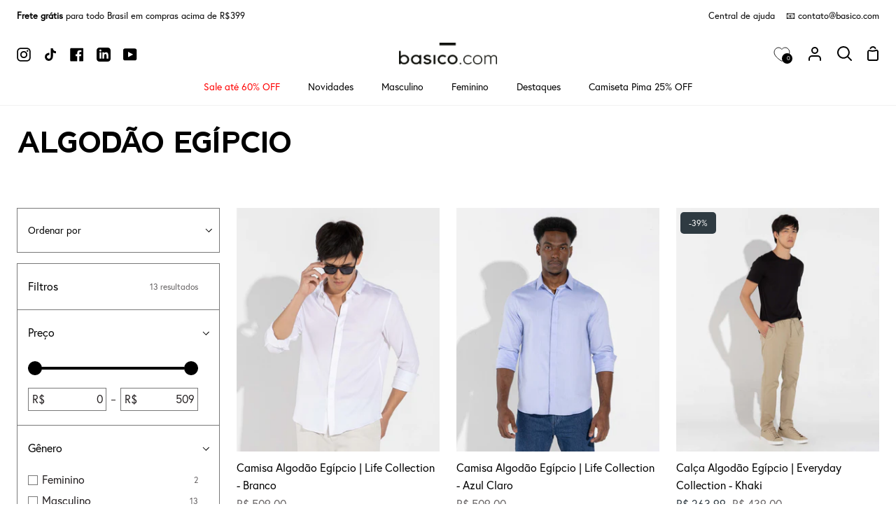

--- FILE ---
content_type: text/html; charset=utf-8
request_url: https://basico.com/collections/algodao-egipcio/masculino
body_size: 63642
content:
<!doctype html>
<html
  class="no-js supports-no-cookies"
  lang="pt-BR"
><head>
    <meta charset="utf-8">
    <meta http-equiv="X-UA-Compatible" content="IE=edge">
    <meta name="viewport" content="width=device-width,initial-scale=1,viewport-fit=cover">
    <meta name="theme-color" content="#2f3b42"><link rel="canonical" href="https://basico.com/collections/algodao-egipcio/masculino"><!-- ======================= Story Theme V3.2.0 ========================= -->

    <link rel="preconnect" href="https://cdn.shopify.com" crossorigin>
    <link rel="preconnect" href="https://fonts.shopify.com" crossorigin>
    <link rel="preconnect" href="https://monorail-edge.shopifysvc.com" crossorigin>

    <link rel="preload" href="//basico.com/cdn/shop/t/24/assets/lazysizes.js?v=111431644619468174291685983851" as="script">
    <link rel="preload" href="//basico.com/cdn/shop/t/24/assets/vendor.js?v=70695348862828529181685983853" as="script">
    <link rel="preload" href="//basico.com/cdn/shop/t/24/assets/theme.js?v=51479397973471071551763131172" as="script">
    <link rel="preload" href="//basico.com/cdn/shop/t/24/assets/theme.css?v=127684330138693573851699305867" as="style">
    <link rel="preload" href="//basico.com/cdn/shop/t/24/assets/custom.css?v=81558102361232220791760634254" as="style">

    
      <link rel="shortcut icon" href="//basico.com/cdn/shop/files/fav_32x32.png?v=1629515019" type="image/png">

    <!-- Title and description ================================================ -->
    
    <title>
      

    Algodão Egípcio - diferenciais e vantagens do tecido
&ndash; Marcado &quot;Masculino&quot;
&ndash; Basico.com

    </title><meta name="description" content="O Algodão Egípcio é conhecido pela qualidade, maciez e conforto. Suas fibras extra longas e finas garantem o aspecto mais liso e sem imperfeições">
    <!-- /snippets/social-meta-tags.liquid -->

<meta property="og:site_name" content="Basico.com">
<meta property="og:url" content="https://basico.com/collections/algodao-egipcio/masculino">
<meta property="og:title" content="Algodão Egípcio - diferenciais e vantagens do tecido">
<meta property="og:type" content="product.group">
<meta property="og:description" content="O Algodão Egípcio é conhecido pela qualidade, maciez e conforto. Suas fibras extra longas e finas garantem o aspecto mais liso e sem imperfeições"><meta property="og:image" content="http://basico.com/cdn/shop/files/logo_basico.com_2015_preto_1.png?v=1628806076">
  <meta property="og:image:secure_url" content="https://basico.com/cdn/shop/files/logo_basico.com_2015_preto_1.png?v=1628806076">
  <meta property="og:image:width" content="1200">
  <meta property="og:image:height" content="628"><meta name="twitter:card" content="summary_large_image">
<meta name="twitter:title" content="Algodão Egípcio - diferenciais e vantagens do tecido">
<meta name="twitter:description" content="O Algodão Egípcio é conhecido pela qualidade, maciez e conforto. Suas fibras extra longas e finas garantem o aspecto mais liso e sem imperfeições">


    <!-- CSS ================================================================== -->

    <link href="//basico.com/cdn/shop/t/24/assets/font-settings.css?v=8840052469452691591761943975" rel="stylesheet" type="text/css" media="all" />

    

<style data-shopify>

@font-face {
  font-family: "EuropaRegular";
  src: url("//basico.com/cdn/shop/files/EuropaRegular.otf?v=11112083055212014745") format("opentype");
}

@font-face {
  font-family: "Berlin-Bold";
  src: url("//basico.com/cdn/shop/files/Berlin-Bold.woff?v=17484455274283825257") format("woff");
}

:root {/*================ Font Variables ================*/

--FONT-WEIGHT-BODY: 400;

--FONT-WEIGHT-BODY-MID: 500;
--FONT-WEIGHT-BODY-BOLD: 700;

--FONT-STACK-BODY: 'EuropaRegular';
--FONT-STYLE-BODY: normal;
--FONT-ADJUST-BODY: 1.0;


--FONT-WEIGHT-HEADING: 700;
--FONT-WEIGHT-HEADING-BOLD: 800;

--FONT-STACK-HEADING: 'Berlin-Bold';
--FONT-STYLE-HEADING: normal;
--FONT-ADJUST-HEADING: 1.2;

--FONT-STACK-NAV: 'EuropaRegular';
--FONT-STYLE-NAV: normal;
--FONT-ADJUST-NAV: 1.0;

--FONT-WEIGHT-NAV: 400;
--FONT-WEIGHT-NAV-BOLD: 700;

--FONT-WEIGHT-ACCENT: 500;
--FONT-WEIGHT-ACCENT-BOLD: 600;

--FONT-STACK-ACCENT: 'EuropaRegular';
--FONT-STYLE-ACCENT: normal;
--FONT-ADJUST-ACCENT: 1.0;


/*================ Color Variables ================*/
--LAYOUT-WIDTH: 1900px;
--LAYOUT-GUTTER: 24px;
--LAYOUT-OUTER: 24px;
--LAYOUT-CONTAINER: 1400px;


/*================ Color Variables ================*/
/* ===  Backgrounds ===*/
--COLOR-BG: #ffffff;
--COLOR-BG-ACCENT: #e2e2e2;

/* === Text colors ===*/
--COLOR-TEXT-DARK: #000000;
--COLOR-TEXT: #231f20;
--COLOR-TEXT-LIGHT: #656263;

/* === Shades of grey ===*/
--COLOR-A5:  rgba(35, 31, 32, 0.05);
--COLOR-A10: rgba(35, 31, 32, 0.1);
--COLOR-A20: rgba(35, 31, 32, 0.2);
--COLOR-A30: rgba(35, 31, 32, 0.3);
--COLOR-A40: rgba(35, 31, 32, 0.4);
--COLOR-A50: rgba(35, 31, 32, 0.5);
--COLOR-A60: rgba(35, 31, 32, 0.6);
--COLOR-A70: rgba(35, 31, 32, 0.7);
--COLOR-A80: rgba(35, 31, 32, 0.8);
--COLOR-A90: rgba(35, 31, 32, 0.9);
--COLOR-A95: rgba(35, 31, 32, 0.95);

/* === Product badges ===*/
--COLOR-BADGE: #ffffff;
--COLOR-BADGE-TEXT: #656565;

/* === Rounding ===*/

  --RADIUS-BTN: 0px;
  --RADIUS-FORM: 0px;



  --RADIUS-XL: 0px;
  --RADIUS-LG: 0px;
  --RADIUS: 0px;
  --RADIUS-SM: 0px;


/* === Border colors ===*/
--COLOR-BORDER: #797979;
--COLOR-BORDER-LIGHT: #7e7e7e;/* === Accent-cool ===*/
--COLOR-SECONDARY: #2f3b42;
--COLOR-SECONDARY-HOVER: #0d1418;
--COLOR-SECONDARY-FADE: rgba(47, 59, 66, 0.05);
--COLOR-SECONDARY-SHADOW: rgba(0, 0, 0, 0.1);
--COLOR-SECONDARY-FADE-HOVER: rgba(47, 59, 66, 0.1);--COLOR-SECONDARY-OPPOSITE: #ffffff;

/* === Accent-warm ===*/
--COLOR-PRIMARY: #2f3b42;
--COLOR-PRIMARY-HOVER: #0d1418;
--COLOR-PRIMARY-FADE: rgba(47, 59, 66, 0.05);
--COLOR-PRIMARY-FADE-HOVER: rgba(47, 59, 66, 0.1);
--COLOR-PRIMARY-SHADOW: rgba(0, 0, 0, 0.1);--COLOR-PRIMARY-OPPOSITE: #ffffff;




/* ================ Inverted Color Variables ================ */

--INVERSE-BG: #000000;
--INVERSE-BG-ACCENT: #000000;

/* === Text colors ===*/
--INVERSE-TEXT-DARK: #ffffff;
--INVERSE-TEXT: #ffffff;
--INVERSE-TEXT-LIGHT: #b3b3b3;

/* === Bright color ===*/
--INVERSE-PRIMARY: #ff0000;
--INVERSE-PRIMARY-HOVER: #b30000;
--INVERSE-PRIMARY-FADE: rgba(255, 0, 0, 0.05);
--INVERSE-PRIMARY-FADE-HOVER: rgba(255, 0, 0, 0.1);
--INVERSE-PRIMARY-SHADOW: rgba(102, 0, 0, 0.1);--INVERSE-PRIMARY-OPPOSITE: #ffffff;


/* === Second Color ===*/
--INVERSE-SECONDARY: #ff0000;
--INVERSE-SECONDARY-HOVER: #b30000;
--INVERSE-SECONDARY-FADE: rgba(255, 0, 0, 0.05);
--INVERSE-SECONDARY-FADE-HOVER: rgba(255, 0, 0, 0.1);
--INVERSE-SECONDARY-SHADOW: rgba(102, 0, 0, 0.1);--INVERSE-SECONDARY-OPPOSITE: #ffffff;

/* === Shades of grey ===*/
--INVERSE-A5:  rgba(255, 255, 255, 0.05);
--INVERSE-A10: rgba(255, 255, 255, 0.1);
--INVERSE-A20: rgba(255, 255, 255, 0.2);
--INVERSE-A35: rgba(255, 255, 255, 0.3);
--INVERSE-A80: rgba(255, 255, 255, 0.8);
--INVERSE-A90: rgba(255, 255, 255, 0.9);
--INVERSE-A95: rgba(255, 255, 255, 0.95);

/* === Border colors ===*/
--INVERSE-BORDER: #ffffff;
--INVERSE-BORDER-LIGHT: #fafafa;

/* ================ End Inverted Color Variables ================ */


/* === Footer Bar ===*/
--COLOR-FOOTER-BG: #2f3b42;
--COLOR-FOOTER-TEXT: #ffffff;
--COLOR-FOOTER-TEXT-HOVER: #d9d9d9;
--COLOR-FOOTER-A8:  rgba(35, 31, 32, 0.08);
--COLOR-FOOTER-A15: rgba(35, 31, 32, 0.15);

/* === Nav and dropdown link background ===*/
--COLOR-NAV: #ffffff;
--COLOR-NAV-a50:  rgba(35, 31, 32, 0.5);

--COLOR-NAV-BORDER: #f2f2f2;

--COLOR-NAV-BORDER-HAIRLINE: #f7f7f7;

--COLOR-NAV-TEXT: #000000;
--COLOR-NAV-TEXT-DARK: #000000;
--COLOR-NAV-TEXT-BRIGHT: #1f1f1f;
--COLOR-NAV-TEXT-TRANSPARENT: #ffffff;
--COLOR-HIGHLIGHT-LINK: #fbf2f2;

--COLOR-NAV-TOOLBAR-BG: #ffffff;
--COLOR-NAV-TOOLBAR-TEXT: #000000;

/* ================ Special ================ */
--COLOR-SUCCESS: #51c88e;
--COLOR-SUCCESS-FADE: rgba(81, 200, 142, 0.05);
--COLOR-ERROR: #ff8484;
--COLOR-ERROR-FADE: rgba(255, 132, 132, 0.05);
--COLOR-WARN: #ffc896;
--COLOR-WARN-FADE: rgba(255, 200, 150, 0.05);

/* ================ Photo correction ================ */
--PHOTO-CORRECTION: 100%;

/* ================ 3D Models ================ */
--progress-bar-color: #231f20;




}

</style>

    <link href="//basico.com/cdn/shop/t/24/assets/theme.css?v=127684330138693573851699305867" rel="stylesheet" type="text/css" media="all" />
    <link href="//basico.com/cdn/shop/t/24/assets/custom.css?v=81558102361232220791760634254" rel="stylesheet" type="text/css" media="all" />

    <script>
      
      
      
    document.documentElement.className = document.documentElement.className.replace('no-js', 'js');
    let root = '/';
    if (root[root.length - 1] !== '/') {
      root = `${root}/`;
    }
    window.theme = {
      routes: {
        root_url: root,
        cart: '/cart',
        cart_add_url: '/cart/add',
        product_recommendations_url: '/recommendations/products',
        search_url: '/search',
        account_addresses_url: '/account/addresses'
      },
      assets: {
        photoswipe: '//basico.com/cdn/shop/t/24/assets/photoswipe.js?v=29365444203438451061685983847',
        smoothscroll: '//basico.com/cdn/shop/t/24/assets/smoothscroll.js?v=37906625415260927261685983846',
        swatches: '//basico.com/cdn/shop/t/24/assets/swatches.json?v=56005079042391682951685983852',
        base: "//basico.com/cdn/shop/t/24/assets/",
      },
      strings: {
        addToCart: "Adicionar ao carrinho",
        soldOut: "Esgotado",
        unavailable: "Indisponível",
        preOrder: "Pedido antecipado",
        unitPrice: "Preço unitário",
        unitPriceSeparator: "por",
        swatchesKey: "Cor",
        estimateShipping: "Estimativa de envio",
        noShippingAvailable: "Não enviamos para este destino.",
        free: "Sem custos",
        from: "De",
        sale: "Promoção",
        subscription: "Subscrição",
        stockout: "Todo o estoque disponível está no carrinho",
        products: "Produtos",
        pages: "Páginas",
        collections: "Colecções",
        resultsFor: "Resultados para",
        noResultsFor: "Nenhum resultado para",
        articles: "Artigos",
        successMessage: "Link copiado para a área de transferência"
      },
      shop: {
        assets: "//basico.com/cdn/shop/t/24/assets/"
      },
      settings: {
        badge_sale_type: "dollar",
        search_products: true,
        search_collections: true,
        search_pages: false,
        search_articles: false,
        currency_code_enable: false,
        excluded_collections_strict: ["all"," frontpage"],
        excluded_collections: ["sibling"]
      },
      info: {
        name: 'story'
      },
      version: '3.2.0',
      animations:  true,
      moneyFormat: "R$ {{amount_with_comma_separator}}",
      currencyCode: "BRL",
    };
    // When image loads, clear the background placeholder
    document.addEventListener('lazyloaded', (e) => {
      const holderTarget = e.target.closest('[data-wipe-background]');
      if (holderTarget) {
        holderTarget.style.backgroundImage = 'none';
      }
    });



    </script><!-- Theme Javascript ============================================================== -->
    <script src="//basico.com/cdn/shop/t/24/assets/lazysizes.js?v=111431644619468174291685983851" async="async"></script>
    <script src="//basico.com/cdn/shop/t/24/assets/vendor.js?v=70695348862828529181685983853" defer="defer"></script>
    <script src="//basico.com/cdn/shop/t/24/assets/theme.js?v=51479397973471071551763131172" defer="defer"></script>
    <script src="//basico.com/cdn/shop/t/24/assets/component-product-sizechart.js?v=127419755062215583081753457608" defer="defer"></script>

    <script type="text/javascript">
      if (window.MSInputMethodContext && document.documentMode) {
        var scripts = document.getElementsByTagName('script')[0];
        var polyfill = document.createElement('script');
        polyfill.defer = true;
        polyfill.src = "//basico.com/cdn/shop/t/24/assets/ie11.js?v=144489047535103983231685983853";

        scripts.parentNode.insertBefore(polyfill, scripts);
      }
    </script>

    

    <!-- Shopify app scripts =========================================================== -->

    <script>window.performance && window.performance.mark && window.performance.mark('shopify.content_for_header.start');</script><meta name="google-site-verification" content="gp8de-RbCgyJkCBVHZ_D3dJWl-qbFdq43X22xal6HCY">
<meta name="facebook-domain-verification" content="dv91d1ylt9quv3mpi7y0cke71e6zng">
<meta id="shopify-digital-wallet" name="shopify-digital-wallet" content="/23160905/digital_wallets/dialog">
<link rel="alternate" type="application/atom+xml" title="Feed" href="/collections/algodao-egipcio/masculino.atom" />
<link rel="alternate" type="application/json+oembed" href="https://basico.com/collections/algodao-egipcio/masculino.oembed">
<script async="async" src="/checkouts/internal/preloads.js?locale=pt-BR"></script>
<script id="shopify-features" type="application/json">{"accessToken":"1f869ddf4251cac2c97f07a6291ef4b6","betas":["rich-media-storefront-analytics"],"domain":"basico.com","predictiveSearch":true,"shopId":23160905,"locale":"pt-br"}</script>
<script>var Shopify = Shopify || {};
Shopify.shop = "basico-production.myshopify.com";
Shopify.locale = "pt-BR";
Shopify.currency = {"active":"BRL","rate":"1.0"};
Shopify.country = "BR";
Shopify.theme = {"name":"shopify2-theme\/master","id":122644267121,"schema_name":"Story","schema_version":"3.2.0","theme_store_id":null,"role":"main"};
Shopify.theme.handle = "null";
Shopify.theme.style = {"id":null,"handle":null};
Shopify.cdnHost = "basico.com/cdn";
Shopify.routes = Shopify.routes || {};
Shopify.routes.root = "/";</script>
<script type="module">!function(o){(o.Shopify=o.Shopify||{}).modules=!0}(window);</script>
<script>!function(o){function n(){var o=[];function n(){o.push(Array.prototype.slice.apply(arguments))}return n.q=o,n}var t=o.Shopify=o.Shopify||{};t.loadFeatures=n(),t.autoloadFeatures=n()}(window);</script>
<script id="shop-js-analytics" type="application/json">{"pageType":"collection"}</script>
<script defer="defer" async type="module" src="//basico.com/cdn/shopifycloud/shop-js/modules/v2/client.init-shop-cart-sync_CS3CrLRG.pt-BR.esm.js"></script>
<script defer="defer" async type="module" src="//basico.com/cdn/shopifycloud/shop-js/modules/v2/chunk.common_CdDurduq.esm.js"></script>
<script defer="defer" async type="module" src="//basico.com/cdn/shopifycloud/shop-js/modules/v2/chunk.modal_BICiqEIN.esm.js"></script>
<script type="module">
  await import("//basico.com/cdn/shopifycloud/shop-js/modules/v2/client.init-shop-cart-sync_CS3CrLRG.pt-BR.esm.js");
await import("//basico.com/cdn/shopifycloud/shop-js/modules/v2/chunk.common_CdDurduq.esm.js");
await import("//basico.com/cdn/shopifycloud/shop-js/modules/v2/chunk.modal_BICiqEIN.esm.js");

  window.Shopify.SignInWithShop?.initShopCartSync?.({"fedCMEnabled":true,"windoidEnabled":true});

</script>
<script>(function() {
  var isLoaded = false;
  function asyncLoad() {
    if (isLoaded) return;
    isLoaded = true;
    var urls = ["https:\/\/flipnet-assets.s3.sa-east-1.amazonaws.com\/fronts\/public\/flip-shopify.js?shop=basico-production.myshopify.com","https:\/\/cdn.vstar.app\/static\/js\/thankyou.js?shop=basico-production.myshopify.com","https:\/\/dr4qe3ddw9y32.cloudfront.net\/awin-shopify-integration-code.js?aid=115519\u0026v=shopifyApp_5.2.3\u0026ts=1752755516009\u0026shop=basico-production.myshopify.com"];
    for (var i = 0; i < urls.length; i++) {
      var s = document.createElement('script');
      s.type = 'text/javascript';
      s.async = true;
      s.src = urls[i];
      var x = document.getElementsByTagName('script')[0];
      x.parentNode.insertBefore(s, x);
    }
  };
  if(window.attachEvent) {
    window.attachEvent('onload', asyncLoad);
  } else {
    window.addEventListener('load', asyncLoad, false);
  }
})();</script>
<script id="__st">var __st={"a":23160905,"offset":-10800,"reqid":"0a0d1743-94ff-4379-8cee-264f07482013-1769559589","pageurl":"basico.com\/collections\/algodao-egipcio\/masculino","u":"9b809d781262","p":"collection","rtyp":"collection","rid":267846746225};</script>
<script>window.ShopifyPaypalV4VisibilityTracking = true;</script>
<script id="captcha-bootstrap">!function(){'use strict';const t='contact',e='account',n='new_comment',o=[[t,t],['blogs',n],['comments',n],[t,'customer']],c=[[e,'customer_login'],[e,'guest_login'],[e,'recover_customer_password'],[e,'create_customer']],r=t=>t.map((([t,e])=>`form[action*='/${t}']:not([data-nocaptcha='true']) input[name='form_type'][value='${e}']`)).join(','),a=t=>()=>t?[...document.querySelectorAll(t)].map((t=>t.form)):[];function s(){const t=[...o],e=r(t);return a(e)}const i='password',u='form_key',d=['recaptcha-v3-token','g-recaptcha-response','h-captcha-response',i],f=()=>{try{return window.sessionStorage}catch{return}},m='__shopify_v',_=t=>t.elements[u];function p(t,e,n=!1){try{const o=window.sessionStorage,c=JSON.parse(o.getItem(e)),{data:r}=function(t){const{data:e,action:n}=t;return t[m]||n?{data:e,action:n}:{data:t,action:n}}(c);for(const[e,n]of Object.entries(r))t.elements[e]&&(t.elements[e].value=n);n&&o.removeItem(e)}catch(o){console.error('form repopulation failed',{error:o})}}const l='form_type',E='cptcha';function T(t){t.dataset[E]=!0}const w=window,h=w.document,L='Shopify',v='ce_forms',y='captcha';let A=!1;((t,e)=>{const n=(g='f06e6c50-85a8-45c8-87d0-21a2b65856fe',I='https://cdn.shopify.com/shopifycloud/storefront-forms-hcaptcha/ce_storefront_forms_captcha_hcaptcha.v1.5.2.iife.js',D={infoText:'Protegido por hCaptcha',privacyText:'Privacidade',termsText:'Termos'},(t,e,n)=>{const o=w[L][v],c=o.bindForm;if(c)return c(t,g,e,D).then(n);var r;o.q.push([[t,g,e,D],n]),r=I,A||(h.body.append(Object.assign(h.createElement('script'),{id:'captcha-provider',async:!0,src:r})),A=!0)});var g,I,D;w[L]=w[L]||{},w[L][v]=w[L][v]||{},w[L][v].q=[],w[L][y]=w[L][y]||{},w[L][y].protect=function(t,e){n(t,void 0,e),T(t)},Object.freeze(w[L][y]),function(t,e,n,w,h,L){const[v,y,A,g]=function(t,e,n){const i=e?o:[],u=t?c:[],d=[...i,...u],f=r(d),m=r(i),_=r(d.filter((([t,e])=>n.includes(e))));return[a(f),a(m),a(_),s()]}(w,h,L),I=t=>{const e=t.target;return e instanceof HTMLFormElement?e:e&&e.form},D=t=>v().includes(t);t.addEventListener('submit',(t=>{const e=I(t);if(!e)return;const n=D(e)&&!e.dataset.hcaptchaBound&&!e.dataset.recaptchaBound,o=_(e),c=g().includes(e)&&(!o||!o.value);(n||c)&&t.preventDefault(),c&&!n&&(function(t){try{if(!f())return;!function(t){const e=f();if(!e)return;const n=_(t);if(!n)return;const o=n.value;o&&e.removeItem(o)}(t);const e=Array.from(Array(32),(()=>Math.random().toString(36)[2])).join('');!function(t,e){_(t)||t.append(Object.assign(document.createElement('input'),{type:'hidden',name:u})),t.elements[u].value=e}(t,e),function(t,e){const n=f();if(!n)return;const o=[...t.querySelectorAll(`input[type='${i}']`)].map((({name:t})=>t)),c=[...d,...o],r={};for(const[a,s]of new FormData(t).entries())c.includes(a)||(r[a]=s);n.setItem(e,JSON.stringify({[m]:1,action:t.action,data:r}))}(t,e)}catch(e){console.error('failed to persist form',e)}}(e),e.submit())}));const S=(t,e)=>{t&&!t.dataset[E]&&(n(t,e.some((e=>e===t))),T(t))};for(const o of['focusin','change'])t.addEventListener(o,(t=>{const e=I(t);D(e)&&S(e,y())}));const B=e.get('form_key'),M=e.get(l),P=B&&M;t.addEventListener('DOMContentLoaded',(()=>{const t=y();if(P)for(const e of t)e.elements[l].value===M&&p(e,B);[...new Set([...A(),...v().filter((t=>'true'===t.dataset.shopifyCaptcha))])].forEach((e=>S(e,t)))}))}(h,new URLSearchParams(w.location.search),n,t,e,['guest_login'])})(!0,!0)}();</script>
<script integrity="sha256-4kQ18oKyAcykRKYeNunJcIwy7WH5gtpwJnB7kiuLZ1E=" data-source-attribution="shopify.loadfeatures" defer="defer" src="//basico.com/cdn/shopifycloud/storefront/assets/storefront/load_feature-a0a9edcb.js" crossorigin="anonymous"></script>
<script data-source-attribution="shopify.dynamic_checkout.dynamic.init">var Shopify=Shopify||{};Shopify.PaymentButton=Shopify.PaymentButton||{isStorefrontPortableWallets:!0,init:function(){window.Shopify.PaymentButton.init=function(){};var t=document.createElement("script");t.src="https://basico.com/cdn/shopifycloud/portable-wallets/latest/portable-wallets.pt-br.js",t.type="module",document.head.appendChild(t)}};
</script>
<script data-source-attribution="shopify.dynamic_checkout.buyer_consent">
  function portableWalletsHideBuyerConsent(e){var t=document.getElementById("shopify-buyer-consent"),n=document.getElementById("shopify-subscription-policy-button");t&&n&&(t.classList.add("hidden"),t.setAttribute("aria-hidden","true"),n.removeEventListener("click",e))}function portableWalletsShowBuyerConsent(e){var t=document.getElementById("shopify-buyer-consent"),n=document.getElementById("shopify-subscription-policy-button");t&&n&&(t.classList.remove("hidden"),t.removeAttribute("aria-hidden"),n.addEventListener("click",e))}window.Shopify?.PaymentButton&&(window.Shopify.PaymentButton.hideBuyerConsent=portableWalletsHideBuyerConsent,window.Shopify.PaymentButton.showBuyerConsent=portableWalletsShowBuyerConsent);
</script>
<script data-source-attribution="shopify.dynamic_checkout.cart.bootstrap">document.addEventListener("DOMContentLoaded",(function(){function t(){return document.querySelector("shopify-accelerated-checkout-cart, shopify-accelerated-checkout")}if(t())Shopify.PaymentButton.init();else{new MutationObserver((function(e,n){t()&&(Shopify.PaymentButton.init(),n.disconnect())})).observe(document.body,{childList:!0,subtree:!0})}}));
</script>

<script>window.performance && window.performance.mark && window.performance.mark('shopify.content_for_header.end');</script>

    
      <meta name="adopt-website-id" content="3ff45c62-8b55-47a8-9472-3d013b99a92a" />
<script src="//tag.goadopt.io/injector.js?website_code=3ff45c62-8b55-47a8-9472-3d013b99a92a" async class="adopt-injector"></script>
      <script id="xcntmyAsync" type="text/javascript">
  (function(){
    var xscr = document.createElement('script' );
    xscr.async = true;
    xscr.src = (document.location.protocol === 'https:' ? 'https:' : 'http:') + '//x.cnt.my/async/track/?r=' + Math.random();
    var x = document.getElementById('xcntmyAsync' );
    x.parentNode.insertBefore(xscr, x);
  }());
</script>

      <script type="text/javascript" async>
!function(){var e,t=document.getElementsByTagName("head")[0],n=new Date().getTime();!function(e,t,n,a){if(0==document.querySelectorAll('script[src*="'+a+'"]').length){var c=document.createElement("script");c.src=a+"?h="+n+"&t="+t,c.type="text/javascript",c.defer=!0,c.async=!0,e.appendChild(c)}}(t,n,document.location.hostname,"https://qntm.pro/code")}();
</script>
    

  <!-- "snippets/shogun-head.liquid" was not rendered, the associated app was uninstalled -->
<!-- BEGIN app block: shopify://apps/microsoft-clarity/blocks/clarity_js/31c3d126-8116-4b4a-8ba1-baeda7c4aeea -->
<script type="text/javascript">
  (function (c, l, a, r, i, t, y) {
    c[a] = c[a] || function () { (c[a].q = c[a].q || []).push(arguments); };
    t = l.createElement(r); t.async = 1; t.src = "https://www.clarity.ms/tag/" + i + "?ref=shopify";
    y = l.getElementsByTagName(r)[0]; y.parentNode.insertBefore(t, y);

    c.Shopify.loadFeatures([{ name: "consent-tracking-api", version: "0.1" }], error => {
      if (error) {
        console.error("Error loading Shopify features:", error);
        return;
      }

      c[a]('consentv2', {
        ad_Storage: c.Shopify.customerPrivacy.marketingAllowed() ? "granted" : "denied",
        analytics_Storage: c.Shopify.customerPrivacy.analyticsProcessingAllowed() ? "granted" : "denied",
      });
    });

    l.addEventListener("visitorConsentCollected", function (e) {
      c[a]('consentv2', {
        ad_Storage: e.detail.marketingAllowed ? "granted" : "denied",
        analytics_Storage: e.detail.analyticsAllowed ? "granted" : "denied",
      });
    });
  })(window, document, "clarity", "script", "srmtk5gj2n");
</script>



<!-- END app block --><!-- BEGIN app block: shopify://apps/se-wishlist-engine/blocks/app-embed/8f7c0857-8e71-463d-a168-8e133094753b --><link rel="preload" href="https://cdn.shopify.com/extensions/019bdabd-6cb4-76dd-b102-0fca94c8df62/wishlist-engine-226/assets/wishlist-engine.css" as="style" onload="this.onload=null;this.rel='stylesheet'">
<noscript><link rel="stylesheet" href="https://cdn.shopify.com/extensions/019bdabd-6cb4-76dd-b102-0fca94c8df62/wishlist-engine-226/assets/wishlist-engine.css"></noscript>

<meta name="wishlist_shop_current_currency" content="R$ {{amount_with_comma_separator}}" id="wishlist_shop_current_currency"/>
<script data-id="Ad05seVZTT0FSY1FTM__14198427981142892921" type="application/javascript">
  var  customHeartIcon='';
  var  customHeartFillIcon='';
</script>

 
<script src="https://cdn.shopify.com/extensions/019bdabd-6cb4-76dd-b102-0fca94c8df62/wishlist-engine-226/assets/wishlist-engine-app.js" defer></script>

<!-- END app block --><!-- BEGIN app block: shopify://apps/mercado-pago-antifraud-plus/blocks/embed-block/b19ea721-f94a-4308-bee5-0057c043bac5 -->
<!-- BEGIN app snippet: send-melidata-report --><script>
  const MLD_IS_DEV = false;
  const CART_TOKEN_KEY = 'cartToken';
  const USER_SESSION_ID_KEY = 'pf_user_session_id';
  const EVENT_TYPE = 'event';
  const MLD_PLATFORM_NAME = 'shopify';
  const PLATFORM_VERSION = '1.0.0';
  const MLD_PLUGIN_VERSION = '0.1.0';
  const NAVIGATION_DATA_PATH = 'pf/navigation_data';
  const MELIDATA_TRACKS_URL = 'https://api.mercadopago.com/v1/plugins/melidata/tracks';
  const BUSINESS_NAME = 'mercadopago';
  const MLD_MELI_SESSION_ID_KEY = 'meli_session_id';
  const EVENT_NAME = 'navigation_data'

  const SEND_MELIDATA_REPORT_NAME = MLD_IS_DEV ? 'send_melidata_report_test' : 'send_melidata_report';
  const SUCCESS_SENDING_MELIDATA_REPORT_VALUE = 'SUCCESS_SENDING_MELIDATA_REPORT';
  const FAILED_SENDING_MELIDATA_REPORT_VALUE = 'FAILED_SENDING_MELIDATA_REPORT';

  const userAgent = navigator.userAgent;
  const startTime = Date.now();
  const deviceId = sessionStorage.getItem(MLD_MELI_SESSION_ID_KEY) ?? '';
  const cartToken = localStorage.getItem(CART_TOKEN_KEY) ?? '';
  const userSessionId = generateUserSessionId();
  const shopId = __st?.a ?? '';
  const shopUrl = Shopify?.shop ?? '';
  const country = Shopify?.country ?? '';

  const siteIdMap = {
    BR: 'MLB',
    MX: 'MLM',
    CO: 'MCO',
    CL: 'MLC',
    UY: 'MLU',
    PE: 'MPE',
    AR: 'MLA',
  };

  function getSiteId() {
    return siteIdMap[country] ?? 'MLB';
  }

  function detectBrowser() {
    switch (true) {
      case /Edg/.test(userAgent):
        return 'Microsoft Edge';
      case /Chrome/.test(userAgent) && !/Edg/.test(userAgent):
        return 'Chrome';
      case /Firefox/.test(userAgent):
        return 'Firefox';
      case /Safari/.test(userAgent) && !/Chrome/.test(userAgent):
        return 'Safari';
      case /Opera/.test(userAgent) || /OPR/.test(userAgent):
        return 'Opera';
      case /Trident/.test(userAgent) || /MSIE/.test(userAgent):
        return 'Internet Explorer';
      case /Edge/.test(userAgent):
        return 'Microsoft Edge (Legacy)';
      default:
        return 'Unknown';
    }
  }

  function detectDevice() {
    switch (true) {
      case /android/i.test(userAgent):
        return '/mobile/android';
      case /iPad|iPhone|iPod/.test(userAgent):
        return '/mobile/ios';
      case /mobile/i.test(userAgent):
        return '/mobile';
      default:
        return '/web/desktop';
    }
  }

  function getPageTimeCount() {
    const endTime = Date.now();
    const timeSpent = endTime - startTime;
    return timeSpent;
  }

  function buildURLPath(fullUrl) {
    try {
      const url = new URL(fullUrl);
      return url.pathname;
    } catch (error) {
      return '';
    }
  }

  function generateUUID() {
    return 'pf-' + Date.now() + '-' + Math.random().toString(36).substring(2, 9);
  }

  function generateUserSessionId() {
    const uuid = generateUUID();
    const userSessionId = sessionStorage.getItem(USER_SESSION_ID_KEY);
    if (!userSessionId) {
      sessionStorage.setItem(USER_SESSION_ID_KEY, uuid);
      return uuid;
    }
    return userSessionId;
  }

  function sendMelidataReport() {
    try {
      const payload = {
        platform: {
          name: MLD_PLATFORM_NAME,
          version: PLATFORM_VERSION,
          uri: '/',
          location: '/',
        },
        plugin: {
          version: MLD_PLUGIN_VERSION,
        },
        user: {
          uid: userSessionId,
        },
        application: {
          business: BUSINESS_NAME,
          site_id: getSiteId(),
          version: PLATFORM_VERSION,
        },
        device: {
          platform: detectDevice(),
        },
        events: [
          {
            path: NAVIGATION_DATA_PATH,
            id: userSessionId,
            type: EVENT_TYPE,
            user_local_timestamp: new Date().toISOString(),
            metadata_type: EVENT_TYPE,
            metadata: {
              event: {
                element: 'window',
                action: 'load',
                target: 'body',
                label: EVENT_NAME,
              },
              configs: [
                {
                  config_name: 'page_time',
                  new_value: getPageTimeCount().toString(),
                },
                {
                  config_name: 'shop',
                  new_value: shopUrl,
                },
                {
                  config_name: 'shop_id',
                  new_value: String(shopId),
                },
                {
                  config_name: 'pf_user_session_id',
                  new_value: userSessionId,
                },
                {
                  config_name: 'current_page',
                  new_value: location.pathname,
                },
                {
                  config_name: 'last_page',
                  new_value: buildURLPath(document.referrer),
                },
                {
                  config_name: 'is_device_generated',
                  new_value: String(!!deviceId),
                },
                {
                  config_name: 'browser',
                  new_value: detectBrowser(),
                },
                {
                  config_name: 'cart_token',
                  new_value: cartToken.slice(1, -1),
                },
              ],
            },
          },
        ],
      };

      const success = navigator.sendBeacon(MELIDATA_TRACKS_URL, JSON.stringify(payload));
      if (success) {
        registerDatadogEvent(SEND_MELIDATA_REPORT_NAME, SUCCESS_SENDING_MELIDATA_REPORT_VALUE, `[${EVENT_NAME}]`, shopUrl);
      } else {
        registerDatadogEvent(SEND_MELIDATA_REPORT_NAME, FAILED_SENDING_MELIDATA_REPORT_VALUE, `[${EVENT_NAME}]`, shopUrl);
      }
    } catch (error) {
      registerDatadogEvent(SEND_MELIDATA_REPORT_NAME, FAILED_SENDING_MELIDATA_REPORT_VALUE, `[${EVENT_NAME}]: ${error}`, shopUrl);
    }
  }
  window.addEventListener('beforeunload', sendMelidataReport);
</script><!-- END app snippet -->
<!-- END app block --><script src="https://cdn.shopify.com/extensions/019bff7d-473d-7304-b139-f6290e39a450/upselling-app-289/assets/widget.js" type="text/javascript" defer="defer"></script>
<link href="https://cdn.shopify.com/extensions/019bff7d-473d-7304-b139-f6290e39a450/upselling-app-289/assets/widget.css" rel="stylesheet" type="text/css" media="all">
<script src="https://cdn.shopify.com/extensions/019a9885-5cb8-7f04-b0fb-8a9d5cdad1c0/mercadopago-pf-app-132/assets/generate-meli-session-id.js" type="text/javascript" defer="defer"></script>
<link href="https://monorail-edge.shopifysvc.com" rel="dns-prefetch">
<script>(function(){if ("sendBeacon" in navigator && "performance" in window) {try {var session_token_from_headers = performance.getEntriesByType('navigation')[0].serverTiming.find(x => x.name == '_s').description;} catch {var session_token_from_headers = undefined;}var session_cookie_matches = document.cookie.match(/_shopify_s=([^;]*)/);var session_token_from_cookie = session_cookie_matches && session_cookie_matches.length === 2 ? session_cookie_matches[1] : "";var session_token = session_token_from_headers || session_token_from_cookie || "";function handle_abandonment_event(e) {var entries = performance.getEntries().filter(function(entry) {return /monorail-edge.shopifysvc.com/.test(entry.name);});if (!window.abandonment_tracked && entries.length === 0) {window.abandonment_tracked = true;var currentMs = Date.now();var navigation_start = performance.timing.navigationStart;var payload = {shop_id: 23160905,url: window.location.href,navigation_start,duration: currentMs - navigation_start,session_token,page_type: "collection"};window.navigator.sendBeacon("https://monorail-edge.shopifysvc.com/v1/produce", JSON.stringify({schema_id: "online_store_buyer_site_abandonment/1.1",payload: payload,metadata: {event_created_at_ms: currentMs,event_sent_at_ms: currentMs}}));}}window.addEventListener('pagehide', handle_abandonment_event);}}());</script>
<script id="web-pixels-manager-setup">(function e(e,d,r,n,o){if(void 0===o&&(o={}),!Boolean(null===(a=null===(i=window.Shopify)||void 0===i?void 0:i.analytics)||void 0===a?void 0:a.replayQueue)){var i,a;window.Shopify=window.Shopify||{};var t=window.Shopify;t.analytics=t.analytics||{};var s=t.analytics;s.replayQueue=[],s.publish=function(e,d,r){return s.replayQueue.push([e,d,r]),!0};try{self.performance.mark("wpm:start")}catch(e){}var l=function(){var e={modern:/Edge?\/(1{2}[4-9]|1[2-9]\d|[2-9]\d{2}|\d{4,})\.\d+(\.\d+|)|Firefox\/(1{2}[4-9]|1[2-9]\d|[2-9]\d{2}|\d{4,})\.\d+(\.\d+|)|Chrom(ium|e)\/(9{2}|\d{3,})\.\d+(\.\d+|)|(Maci|X1{2}).+ Version\/(15\.\d+|(1[6-9]|[2-9]\d|\d{3,})\.\d+)([,.]\d+|)( \(\w+\)|)( Mobile\/\w+|) Safari\/|Chrome.+OPR\/(9{2}|\d{3,})\.\d+\.\d+|(CPU[ +]OS|iPhone[ +]OS|CPU[ +]iPhone|CPU IPhone OS|CPU iPad OS)[ +]+(15[._]\d+|(1[6-9]|[2-9]\d|\d{3,})[._]\d+)([._]\d+|)|Android:?[ /-](13[3-9]|1[4-9]\d|[2-9]\d{2}|\d{4,})(\.\d+|)(\.\d+|)|Android.+Firefox\/(13[5-9]|1[4-9]\d|[2-9]\d{2}|\d{4,})\.\d+(\.\d+|)|Android.+Chrom(ium|e)\/(13[3-9]|1[4-9]\d|[2-9]\d{2}|\d{4,})\.\d+(\.\d+|)|SamsungBrowser\/([2-9]\d|\d{3,})\.\d+/,legacy:/Edge?\/(1[6-9]|[2-9]\d|\d{3,})\.\d+(\.\d+|)|Firefox\/(5[4-9]|[6-9]\d|\d{3,})\.\d+(\.\d+|)|Chrom(ium|e)\/(5[1-9]|[6-9]\d|\d{3,})\.\d+(\.\d+|)([\d.]+$|.*Safari\/(?![\d.]+ Edge\/[\d.]+$))|(Maci|X1{2}).+ Version\/(10\.\d+|(1[1-9]|[2-9]\d|\d{3,})\.\d+)([,.]\d+|)( \(\w+\)|)( Mobile\/\w+|) Safari\/|Chrome.+OPR\/(3[89]|[4-9]\d|\d{3,})\.\d+\.\d+|(CPU[ +]OS|iPhone[ +]OS|CPU[ +]iPhone|CPU IPhone OS|CPU iPad OS)[ +]+(10[._]\d+|(1[1-9]|[2-9]\d|\d{3,})[._]\d+)([._]\d+|)|Android:?[ /-](13[3-9]|1[4-9]\d|[2-9]\d{2}|\d{4,})(\.\d+|)(\.\d+|)|Mobile Safari.+OPR\/([89]\d|\d{3,})\.\d+\.\d+|Android.+Firefox\/(13[5-9]|1[4-9]\d|[2-9]\d{2}|\d{4,})\.\d+(\.\d+|)|Android.+Chrom(ium|e)\/(13[3-9]|1[4-9]\d|[2-9]\d{2}|\d{4,})\.\d+(\.\d+|)|Android.+(UC? ?Browser|UCWEB|U3)[ /]?(15\.([5-9]|\d{2,})|(1[6-9]|[2-9]\d|\d{3,})\.\d+)\.\d+|SamsungBrowser\/(5\.\d+|([6-9]|\d{2,})\.\d+)|Android.+MQ{2}Browser\/(14(\.(9|\d{2,})|)|(1[5-9]|[2-9]\d|\d{3,})(\.\d+|))(\.\d+|)|K[Aa][Ii]OS\/(3\.\d+|([4-9]|\d{2,})\.\d+)(\.\d+|)/},d=e.modern,r=e.legacy,n=navigator.userAgent;return n.match(d)?"modern":n.match(r)?"legacy":"unknown"}(),u="modern"===l?"modern":"legacy",c=(null!=n?n:{modern:"",legacy:""})[u],f=function(e){return[e.baseUrl,"/wpm","/b",e.hashVersion,"modern"===e.buildTarget?"m":"l",".js"].join("")}({baseUrl:d,hashVersion:r,buildTarget:u}),m=function(e){var d=e.version,r=e.bundleTarget,n=e.surface,o=e.pageUrl,i=e.monorailEndpoint;return{emit:function(e){var a=e.status,t=e.errorMsg,s=(new Date).getTime(),l=JSON.stringify({metadata:{event_sent_at_ms:s},events:[{schema_id:"web_pixels_manager_load/3.1",payload:{version:d,bundle_target:r,page_url:o,status:a,surface:n,error_msg:t},metadata:{event_created_at_ms:s}}]});if(!i)return console&&console.warn&&console.warn("[Web Pixels Manager] No Monorail endpoint provided, skipping logging."),!1;try{return self.navigator.sendBeacon.bind(self.navigator)(i,l)}catch(e){}var u=new XMLHttpRequest;try{return u.open("POST",i,!0),u.setRequestHeader("Content-Type","text/plain"),u.send(l),!0}catch(e){return console&&console.warn&&console.warn("[Web Pixels Manager] Got an unhandled error while logging to Monorail."),!1}}}}({version:r,bundleTarget:l,surface:e.surface,pageUrl:self.location.href,monorailEndpoint:e.monorailEndpoint});try{o.browserTarget=l,function(e){var d=e.src,r=e.async,n=void 0===r||r,o=e.onload,i=e.onerror,a=e.sri,t=e.scriptDataAttributes,s=void 0===t?{}:t,l=document.createElement("script"),u=document.querySelector("head"),c=document.querySelector("body");if(l.async=n,l.src=d,a&&(l.integrity=a,l.crossOrigin="anonymous"),s)for(var f in s)if(Object.prototype.hasOwnProperty.call(s,f))try{l.dataset[f]=s[f]}catch(e){}if(o&&l.addEventListener("load",o),i&&l.addEventListener("error",i),u)u.appendChild(l);else{if(!c)throw new Error("Did not find a head or body element to append the script");c.appendChild(l)}}({src:f,async:!0,onload:function(){if(!function(){var e,d;return Boolean(null===(d=null===(e=window.Shopify)||void 0===e?void 0:e.analytics)||void 0===d?void 0:d.initialized)}()){var d=window.webPixelsManager.init(e)||void 0;if(d){var r=window.Shopify.analytics;r.replayQueue.forEach((function(e){var r=e[0],n=e[1],o=e[2];d.publishCustomEvent(r,n,o)})),r.replayQueue=[],r.publish=d.publishCustomEvent,r.visitor=d.visitor,r.initialized=!0}}},onerror:function(){return m.emit({status:"failed",errorMsg:"".concat(f," has failed to load")})},sri:function(e){var d=/^sha384-[A-Za-z0-9+/=]+$/;return"string"==typeof e&&d.test(e)}(c)?c:"",scriptDataAttributes:o}),m.emit({status:"loading"})}catch(e){m.emit({status:"failed",errorMsg:(null==e?void 0:e.message)||"Unknown error"})}}})({shopId: 23160905,storefrontBaseUrl: "https://basico.com",extensionsBaseUrl: "https://extensions.shopifycdn.com/cdn/shopifycloud/web-pixels-manager",monorailEndpoint: "https://monorail-edge.shopifysvc.com/unstable/produce_batch",surface: "storefront-renderer",enabledBetaFlags: ["2dca8a86"],webPixelsConfigList: [{"id":"1227456625","configuration":"{\"config\":\"{\\\"google_tag_ids\\\":[\\\"G-WLBXERK5DL\\\",\\\"AW-992399474\\\",\\\"GT-WKR6BW73\\\",\\\"GTM-W4QGTR6\\\"],\\\"target_country\\\":\\\"BR\\\",\\\"gtag_events\\\":[{\\\"type\\\":\\\"search\\\",\\\"action_label\\\":[\\\"G-WLBXERK5DL\\\",\\\"AW-992399474\\\/AjkTCIC0w7IYEPKgm9kD\\\"]},{\\\"type\\\":\\\"begin_checkout\\\",\\\"action_label\\\":[\\\"G-WLBXERK5DL\\\",\\\"AW-992399474\\\/rcltCIa0w7IYEPKgm9kD\\\"]},{\\\"type\\\":\\\"view_item\\\",\\\"action_label\\\":[\\\"G-WLBXERK5DL\\\",\\\"AW-992399474\\\/YXZWCJ2ww7IYEPKgm9kD\\\",\\\"MC-CDLC6TMVT0\\\"]},{\\\"type\\\":\\\"purchase\\\",\\\"action_label\\\":[\\\"G-WLBXERK5DL\\\",\\\"AW-992399474\\\/lGsECJeww7IYEPKgm9kD\\\",\\\"MC-CDLC6TMVT0\\\"]},{\\\"type\\\":\\\"page_view\\\",\\\"action_label\\\":[\\\"G-WLBXERK5DL\\\",\\\"AW-992399474\\\/t6yFCJqww7IYEPKgm9kD\\\",\\\"MC-CDLC6TMVT0\\\"]},{\\\"type\\\":\\\"add_payment_info\\\",\\\"action_label\\\":[\\\"G-WLBXERK5DL\\\",\\\"AW-992399474\\\/IQ2NCIm0w7IYEPKgm9kD\\\"]},{\\\"type\\\":\\\"add_to_cart\\\",\\\"action_label\\\":[\\\"G-WLBXERK5DL\\\",\\\"AW-992399474\\\/QF8oCIO0w7IYEPKgm9kD\\\"]}],\\\"enable_monitoring_mode\\\":false}\"}","eventPayloadVersion":"v1","runtimeContext":"OPEN","scriptVersion":"b2a88bafab3e21179ed38636efcd8a93","type":"APP","apiClientId":1780363,"privacyPurposes":[],"dataSharingAdjustments":{"protectedCustomerApprovalScopes":["read_customer_address","read_customer_email","read_customer_name","read_customer_personal_data","read_customer_phone"]}},{"id":"1042186353","configuration":"{\"projectId\":\"srmtk5gj2n\"}","eventPayloadVersion":"v1","runtimeContext":"STRICT","scriptVersion":"cf1781658ed156031118fc4bbc2ed159","type":"APP","apiClientId":240074326017,"privacyPurposes":[],"capabilities":["advanced_dom_events"],"dataSharingAdjustments":{"protectedCustomerApprovalScopes":["read_customer_personal_data"]}},{"id":"958267505","configuration":"{\"advertiserId\":\"115519\",\"shopDomain\":\"basico-production.myshopify.com\",\"appVersion\":\"shopifyApp_5.2.3\"}","eventPayloadVersion":"v1","runtimeContext":"STRICT","scriptVersion":"1a9b197b9c069133fae8fa2fc7a957a6","type":"APP","apiClientId":2887701,"privacyPurposes":["ANALYTICS","MARKETING"],"dataSharingAdjustments":{"protectedCustomerApprovalScopes":["read_customer_personal_data"]}},{"id":"826245233","configuration":"{\"myshopifyDomain\":\"basico-production.myshopify.com\"}","eventPayloadVersion":"v1","runtimeContext":"STRICT","scriptVersion":"23b97d18e2aa74363140dc29c9284e87","type":"APP","apiClientId":2775569,"privacyPurposes":["ANALYTICS","MARKETING","SALE_OF_DATA"],"dataSharingAdjustments":{"protectedCustomerApprovalScopes":["read_customer_address","read_customer_email","read_customer_name","read_customer_phone","read_customer_personal_data"]}},{"id":"561348721","configuration":"{\"shopId\": \"23160905\", \"domain\": \"https:\/\/api.trustoo.io\/\"}","eventPayloadVersion":"v1","runtimeContext":"STRICT","scriptVersion":"ba09fa9fe3be54bc43d59b10cafc99bb","type":"APP","apiClientId":6212459,"privacyPurposes":["ANALYTICS","SALE_OF_DATA"],"dataSharingAdjustments":{"protectedCustomerApprovalScopes":["read_customer_address","read_customer_email","read_customer_name","read_customer_personal_data","read_customer_phone"]}},{"id":"453738609","configuration":"{\"shopUrl\":\"basico-production.myshopify.com\"}","eventPayloadVersion":"v1","runtimeContext":"STRICT","scriptVersion":"c581e5437ee132f6ac1ad175a6693233","type":"APP","apiClientId":109149454337,"privacyPurposes":["ANALYTICS","MARKETING","SALE_OF_DATA"],"dataSharingAdjustments":{"protectedCustomerApprovalScopes":["read_customer_personal_data"]}},{"id":"327778417","configuration":"{\"pixelCode\":\"CJ3UOARC77U17SG5KOQG\"}","eventPayloadVersion":"v1","runtimeContext":"STRICT","scriptVersion":"22e92c2ad45662f435e4801458fb78cc","type":"APP","apiClientId":4383523,"privacyPurposes":["ANALYTICS","MARKETING","SALE_OF_DATA"],"dataSharingAdjustments":{"protectedCustomerApprovalScopes":["read_customer_address","read_customer_email","read_customer_name","read_customer_personal_data","read_customer_phone"]}},{"id":"207290481","configuration":"{\"pixel_id\":\"597464274411506\",\"pixel_type\":\"facebook_pixel\"}","eventPayloadVersion":"v1","runtimeContext":"OPEN","scriptVersion":"ca16bc87fe92b6042fbaa3acc2fbdaa6","type":"APP","apiClientId":2329312,"privacyPurposes":["ANALYTICS","MARKETING","SALE_OF_DATA"],"dataSharingAdjustments":{"protectedCustomerApprovalScopes":["read_customer_address","read_customer_email","read_customer_name","read_customer_personal_data","read_customer_phone"]}},{"id":"61997169","configuration":"{\"tagID\":\"2614411834028\"}","eventPayloadVersion":"v1","runtimeContext":"STRICT","scriptVersion":"18031546ee651571ed29edbe71a3550b","type":"APP","apiClientId":3009811,"privacyPurposes":["ANALYTICS","MARKETING","SALE_OF_DATA"],"dataSharingAdjustments":{"protectedCustomerApprovalScopes":["read_customer_address","read_customer_email","read_customer_name","read_customer_personal_data","read_customer_phone"]}},{"id":"23724145","eventPayloadVersion":"1","runtimeContext":"LAX","scriptVersion":"4","type":"CUSTOM","privacyPurposes":["ANALYTICS","MARKETING","SALE_OF_DATA"],"name":"Yango Pixel"},{"id":"33849457","eventPayloadVersion":"1","runtimeContext":"LAX","scriptVersion":"10","type":"CUSTOM","privacyPurposes":["SALE_OF_DATA"],"name":"GTM"},{"id":"33882225","eventPayloadVersion":"1","runtimeContext":"LAX","scriptVersion":"1","type":"CUSTOM","privacyPurposes":["ANALYTICS","MARKETING","SALE_OF_DATA"],"name":"YBOX"},{"id":"35422321","eventPayloadVersion":"1","runtimeContext":"LAX","scriptVersion":"1","type":"CUSTOM","privacyPurposes":["SALE_OF_DATA"],"name":"Insider Custom Pixel"},{"id":"38142065","eventPayloadVersion":"1","runtimeContext":"LAX","scriptVersion":"6","type":"CUSTOM","privacyPurposes":["ANALYTICS","MARKETING","SALE_OF_DATA"],"name":"Cityads Cookie"},{"id":"38174833","eventPayloadVersion":"1","runtimeContext":"LAX","scriptVersion":"7","type":"CUSTOM","privacyPurposes":["ANALYTICS","MARKETING","SALE_OF_DATA"],"name":"Cityads Checkout Completed"},{"id":"128909425","eventPayloadVersion":"1","runtimeContext":"LAX","scriptVersion":"17","type":"CUSTOM","privacyPurposes":["ANALYTICS","MARKETING","SALE_OF_DATA"],"name":"SocialSoul - Novo - Checkout"},{"id":"129106033","eventPayloadVersion":"1","runtimeContext":"LAX","scriptVersion":"4","type":"CUSTOM","privacyPurposes":["ANALYTICS","MARKETING","SALE_OF_DATA"],"name":"Scala Analytics"},{"id":"shopify-app-pixel","configuration":"{}","eventPayloadVersion":"v1","runtimeContext":"STRICT","scriptVersion":"0450","apiClientId":"shopify-pixel","type":"APP","privacyPurposes":["ANALYTICS","MARKETING"]},{"id":"shopify-custom-pixel","eventPayloadVersion":"v1","runtimeContext":"LAX","scriptVersion":"0450","apiClientId":"shopify-pixel","type":"CUSTOM","privacyPurposes":["ANALYTICS","MARKETING"]}],isMerchantRequest: false,initData: {"shop":{"name":"Basico.com","paymentSettings":{"currencyCode":"BRL"},"myshopifyDomain":"basico-production.myshopify.com","countryCode":"BR","storefrontUrl":"https:\/\/basico.com"},"customer":null,"cart":null,"checkout":null,"productVariants":[],"purchasingCompany":null},},"https://basico.com/cdn","fcfee988w5aeb613cpc8e4bc33m6693e112",{"modern":"","legacy":""},{"shopId":"23160905","storefrontBaseUrl":"https:\/\/basico.com","extensionBaseUrl":"https:\/\/extensions.shopifycdn.com\/cdn\/shopifycloud\/web-pixels-manager","surface":"storefront-renderer","enabledBetaFlags":"[\"2dca8a86\"]","isMerchantRequest":"false","hashVersion":"fcfee988w5aeb613cpc8e4bc33m6693e112","publish":"custom","events":"[[\"page_viewed\",{}],[\"collection_viewed\",{\"collection\":{\"id\":\"267846746225\",\"title\":\"Algodão Egípcio\",\"productVariants\":[{\"price\":{\"amount\":509.0,\"currencyCode\":\"BRL\"},\"product\":{\"title\":\"Camisa Algodão Egípcio | Life Collection - Branco\",\"vendor\":\"Basico.com\",\"id\":\"7454661836913\",\"untranslatedTitle\":\"Camisa Algodão Egípcio | Life Collection - Branco\",\"url\":\"\/products\/camisa-algodao-egipcio-life-collection-branco\",\"type\":\"Camisa\"},\"id\":\"42277186928753\",\"image\":{\"src\":\"\/\/basico.com\/cdn\/shop\/files\/1021011451C1001-L1.jpg?v=1755796053\"},\"sku\":\"1021011451C1001TPP\",\"title\":\"PP\",\"untranslatedTitle\":\"PP\"},{\"price\":{\"amount\":509.0,\"currencyCode\":\"BRL\"},\"product\":{\"title\":\"Camisa Algodão Egípcio | Life Collection - Azul Claro\",\"vendor\":\"Basico.com\",\"id\":\"7454661279857\",\"untranslatedTitle\":\"Camisa Algodão Egípcio | Life Collection - Azul Claro\",\"url\":\"\/products\/camisa-algodao-egipcio-life-collection-azul-claro\",\"type\":\"Camisa\"},\"id\":\"42277183455345\",\"image\":{\"src\":\"\/\/basico.com\/cdn\/shop\/files\/1021011451C1023-L1.jpg?v=1755796116\"},\"sku\":\"1021011451C1023TPP\",\"title\":\"PP\",\"untranslatedTitle\":\"PP\"},{\"price\":{\"amount\":263.99,\"currencyCode\":\"BRL\"},\"product\":{\"title\":\"Calça Algodão Egípcio | Everyday Collection - Khaki\",\"vendor\":\"Basico.com\",\"id\":\"7454664163441\",\"untranslatedTitle\":\"Calça Algodão Egípcio | Everyday Collection - Khaki\",\"url\":\"\/products\/calca-algodao-egipcio-everyday-collection-khaki\",\"type\":\"Calça\"},\"id\":\"42277198430321\",\"image\":{\"src\":\"\/\/basico.com\/cdn\/shop\/files\/1021011076C1076-L1_39d30b1a-d56d-4725-8d1e-e7871460aedf.jpg?v=1755795714\"},\"sku\":\"1021011076C1076T34\",\"title\":\"34\",\"untranslatedTitle\":\"34\"},{\"price\":{\"amount\":439.0,\"currencyCode\":\"BRL\"},\"product\":{\"title\":\"Calça Algodão Egípcio | Everyday Collection - Azul Marinho\",\"vendor\":\"Basico.com\",\"id\":\"7454664786033\",\"untranslatedTitle\":\"Calça Algodão Egípcio | Everyday Collection - Azul Marinho\",\"url\":\"\/products\/calca-algodao-egipcio-everyday-collection-azul-marinho\",\"type\":\"Calça\"},\"id\":\"42277202755697\",\"image\":{\"src\":\"\/\/basico.com\/cdn\/shop\/files\/1021011076C1047-L1_b83e55b2-d861-42a9-9abc-e89d614808a4.jpg?v=1755795649\"},\"sku\":\"1021011076C1047T34\",\"title\":\"34\",\"untranslatedTitle\":\"34\"},{\"price\":{\"amount\":175.99,\"currencyCode\":\"BRL\"},\"product\":{\"title\":\"Calça Algodão Egípcio | Everyday Collection - Asfalto\",\"vendor\":\"Basico.com\",\"id\":\"7454664458353\",\"untranslatedTitle\":\"Calça Algodão Egípcio | Everyday Collection - Asfalto\",\"url\":\"\/products\/calca-algodao-egipcio-everyday-collection-asfalto\",\"type\":\"Calça\"},\"id\":\"42277200068721\",\"image\":{\"src\":\"\/\/basico.com\/cdn\/shop\/files\/1021011076C1069-L1_ae05c0ca-e39c-470d-a437-4cc69bbf03b4.jpg?v=1755795702\"},\"sku\":\"1021011076C1069T34\",\"title\":\"34\",\"untranslatedTitle\":\"34\"},{\"price\":{\"amount\":439.0,\"currencyCode\":\"BRL\"},\"product\":{\"title\":\"Calça Algodão Egípcio | Everyday Collection - Preto\",\"vendor\":\"Basico.com\",\"id\":\"7454664818801\",\"untranslatedTitle\":\"Calça Algodão Egípcio | Everyday Collection - Preto\",\"url\":\"\/products\/calca-algodao-egipcio-everyday-collection-preto\",\"type\":\"Calça\"},\"id\":\"42277203017841\",\"image\":{\"src\":\"\/\/basico.com\/cdn\/shop\/files\/1021011076C1002-L1_b3195163-482c-493d-86d8-6d15098c49eb.jpg?v=1755795632\"},\"sku\":\"1021011076C1002T34\",\"title\":\"34\",\"untranslatedTitle\":\"34\"},{\"price\":{\"amount\":263.99,\"currencyCode\":\"BRL\"},\"product\":{\"title\":\"Calça Algodão Egípcio | Everyday Collection - Verde Militar\",\"vendor\":\"Basico.com\",\"id\":\"7454664622193\",\"untranslatedTitle\":\"Calça Algodão Egípcio | Everyday Collection - Verde Militar\",\"url\":\"\/products\/calca-algodao-egipcio-everyday-collection-verde-militar\",\"type\":\"Calça\"},\"id\":\"42277201313905\",\"image\":{\"src\":\"\/\/basico.com\/cdn\/shop\/files\/1021011076C1014-L1.jpg?v=1755795676\"},\"sku\":\"1021011076C1014T34\",\"title\":\"34\",\"untranslatedTitle\":\"34\"},{\"price\":{\"amount\":245.99,\"currencyCode\":\"BRL\"},\"product\":{\"title\":\"Bermuda Everyday Algodão Egípcio Cós Elástico - Khaki\",\"vendor\":\"Basico.com\",\"id\":\"7454661148785\",\"untranslatedTitle\":\"Bermuda Everyday Algodão Egípcio Cós Elástico - Khaki\",\"url\":\"\/products\/bermuda-everyday-algodao-egipcio-cos-elastico-khaki\",\"type\":\"Bermuda\"},\"id\":\"42277182865521\",\"image\":{\"src\":\"\/\/basico.com\/cdn\/shop\/files\/1021011073C1076-L1_bea333fc-609d-47ab-b47e-ef949243bd04.jpg?v=1755796124\"},\"sku\":\"1021011073C1076T34\",\"title\":\"34\",\"untranslatedTitle\":\"34\"},{\"price\":{\"amount\":439.0,\"currencyCode\":\"BRL\"},\"product\":{\"title\":\"Calça Algodão Egípcio | Everyday Collection - Verde Oliveira\",\"vendor\":\"Basico.com\",\"id\":\"7454664327281\",\"untranslatedTitle\":\"Calça Algodão Egípcio | Everyday Collection - Verde Oliveira\",\"url\":\"\/products\/calca-algodao-egipcio-everyday-collection-verde-oliveira\",\"type\":\"Calça\"},\"id\":\"42277199020145\",\"image\":{\"src\":\"\/\/basico.com\/cdn\/shop\/files\/1021011076C1457-L1.jpg?v=1764089590\"},\"sku\":\"1021011076C1457T34\",\"title\":\"34\",\"untranslatedTitle\":\"34\"},{\"price\":{\"amount\":368.99,\"currencyCode\":\"BRL\"},\"product\":{\"title\":\"Bermuda Everyday Algodão Egípcio Cós Elástico - Preto\",\"vendor\":\"Basico.com\",\"id\":\"7454660984945\",\"untranslatedTitle\":\"Bermuda Everyday Algodão Egípcio Cós Elástico - Preto\",\"url\":\"\/products\/bermuda-everyday-algodao-egipcio-cos-elastico-preto\",\"type\":\"Bermuda\"},\"id\":\"42277181751409\",\"image\":{\"src\":\"\/\/basico.com\/cdn\/shop\/files\/1021011073C1002-L1_5ff3b3fd-1ab6-4523-b0cc-4f3eafb1399e.jpg?v=1755796146\"},\"sku\":\"1021011073C1002T34\",\"title\":\"34\",\"untranslatedTitle\":\"34\"},{\"price\":{\"amount\":368.99,\"currencyCode\":\"BRL\"},\"product\":{\"title\":\"Bermuda Everyday Algodão Egípcio Cós Elástico - Asfalto\",\"vendor\":\"Basico.com\",\"id\":\"7454661083249\",\"untranslatedTitle\":\"Bermuda Everyday Algodão Egípcio Cós Elástico - Asfalto\",\"url\":\"\/products\/bermuda-everyday-algodao-egipcio-cos-elastico-asfalto\",\"type\":\"Bermuda\"},\"id\":\"42277182570609\",\"image\":{\"src\":\"\/\/basico.com\/cdn\/shop\/files\/1021011073C1069-L1_cc3ce4ef-c066-47ae-bd7e-0255733a27d1.jpg?v=1755796131\"},\"sku\":\"1021011073C1069T34\",\"title\":\"34\",\"untranslatedTitle\":\"34\"},{\"price\":{\"amount\":368.99,\"currencyCode\":\"BRL\"},\"product\":{\"title\":\"Bermuda Five Pockets Algodão Egípcio - Preto\",\"vendor\":\"Basico.com\",\"id\":\"7454669832305\",\"untranslatedTitle\":\"Bermuda Five Pockets Algodão Egípcio - Preto\",\"url\":\"\/products\/bermuda-five-pockets-algodao-egipcio-preto\",\"type\":\"Bermuda\"},\"id\":\"42277227331697\",\"image\":{\"src\":\"\/\/basico.com\/cdn\/shop\/files\/1021011300C1002-L1.jpg?v=1755794967\"},\"sku\":\"1021011300C1002T36\",\"title\":\"36\",\"untranslatedTitle\":\"36\"},{\"price\":{\"amount\":368.99,\"currencyCode\":\"BRL\"},\"product\":{\"title\":\"Bermuda Five Pockets Algodão Egípcio - Cinza\",\"vendor\":\"Basico.com\",\"id\":\"7454669930609\",\"untranslatedTitle\":\"Bermuda Five Pockets Algodão Egípcio - Cinza\",\"url\":\"\/products\/bermuda-five-pockets-algodao-egipcio-cinza\",\"type\":\"Bermuda\"},\"id\":\"42277227987057\",\"image\":{\"src\":\"\/\/basico.com\/cdn\/shop\/files\/1021011300C1082-L1.jpg?v=1755794947\"},\"sku\":\"1021011300C1082T36\",\"title\":\"36\",\"untranslatedTitle\":\"36\"}]}}]]"});</script><script>
  window.ShopifyAnalytics = window.ShopifyAnalytics || {};
  window.ShopifyAnalytics.meta = window.ShopifyAnalytics.meta || {};
  window.ShopifyAnalytics.meta.currency = 'BRL';
  var meta = {"products":[{"id":7454661836913,"gid":"gid:\/\/shopify\/Product\/7454661836913","vendor":"Basico.com","type":"Camisa","handle":"camisa-algodao-egipcio-life-collection-branco","variants":[{"id":42277186928753,"price":50900,"name":"Camisa Algodão Egípcio | Life Collection - Branco - PP","public_title":"PP","sku":"1021011451C1001TPP"},{"id":42277186961521,"price":50900,"name":"Camisa Algodão Egípcio | Life Collection - Branco - P","public_title":"P","sku":"1021011451C1001TTP"},{"id":42277186994289,"price":50900,"name":"Camisa Algodão Egípcio | Life Collection - Branco - M","public_title":"M","sku":"1021011451C1001TTM"},{"id":42277187027057,"price":50900,"name":"Camisa Algodão Egípcio | Life Collection - Branco - G","public_title":"G","sku":"1021011451C1001TTG"},{"id":42277187059825,"price":50900,"name":"Camisa Algodão Egípcio | Life Collection - Branco - GG","public_title":"GG","sku":"1021011451C1001TGG"},{"id":42277187092593,"price":50900,"name":"Camisa Algodão Egípcio | Life Collection - Branco - XGG","public_title":"XGG","sku":"1021011451C1001XGG"}],"remote":false},{"id":7454661279857,"gid":"gid:\/\/shopify\/Product\/7454661279857","vendor":"Basico.com","type":"Camisa","handle":"camisa-algodao-egipcio-life-collection-azul-claro","variants":[{"id":42277183455345,"price":50900,"name":"Camisa Algodão Egípcio | Life Collection - Azul Claro - PP","public_title":"PP","sku":"1021011451C1023TPP"},{"id":42277183488113,"price":50900,"name":"Camisa Algodão Egípcio | Life Collection - Azul Claro - P","public_title":"P","sku":"1021011451C1023TTP"},{"id":42277183520881,"price":50900,"name":"Camisa Algodão Egípcio | Life Collection - Azul Claro - M","public_title":"M","sku":"1021011451C1023TTM"},{"id":42277183553649,"price":50900,"name":"Camisa Algodão Egípcio | Life Collection - Azul Claro - G","public_title":"G","sku":"1021011451C1023TTG"},{"id":42277183586417,"price":50900,"name":"Camisa Algodão Egípcio | Life Collection - Azul Claro - GG","public_title":"GG","sku":"1021011451C1023TGG"},{"id":42277183619185,"price":50900,"name":"Camisa Algodão Egípcio | Life Collection - Azul Claro - XGG","public_title":"XGG","sku":"1021011451C1023XGG"}],"remote":false},{"id":7454664163441,"gid":"gid:\/\/shopify\/Product\/7454664163441","vendor":"Basico.com","type":"Calça","handle":"calca-algodao-egipcio-everyday-collection-khaki","variants":[{"id":42277198430321,"price":26399,"name":"Calça Algodão Egípcio | Everyday Collection - Khaki - 34","public_title":"34","sku":"1021011076C1076T34"},{"id":42277198463089,"price":26399,"name":"Calça Algodão Egípcio | Everyday Collection - Khaki - 36","public_title":"36","sku":"1021011076C1076T36"},{"id":42277198495857,"price":26399,"name":"Calça Algodão Egípcio | Everyday Collection - Khaki - 38","public_title":"38","sku":"1021011076C1076T38"},{"id":42277198528625,"price":26399,"name":"Calça Algodão Egípcio | Everyday Collection - Khaki - 40","public_title":"40","sku":"1021011076C1076T40"},{"id":42277198561393,"price":26399,"name":"Calça Algodão Egípcio | Everyday Collection - Khaki - 42","public_title":"42","sku":"1021011076C1076T42"},{"id":42277198594161,"price":26399,"name":"Calça Algodão Egípcio | Everyday Collection - Khaki - 44","public_title":"44","sku":"1021011076C1076T44"},{"id":42277198626929,"price":26399,"name":"Calça Algodão Egípcio | Everyday Collection - Khaki - 46","public_title":"46","sku":"1021011076C1076T46"},{"id":42277198659697,"price":26399,"name":"Calça Algodão Egípcio | Everyday Collection - Khaki - 48","public_title":"48","sku":"1021011076C1076T48"}],"remote":false},{"id":7454664786033,"gid":"gid:\/\/shopify\/Product\/7454664786033","vendor":"Basico.com","type":"Calça","handle":"calca-algodao-egipcio-everyday-collection-azul-marinho","variants":[{"id":42277202755697,"price":43900,"name":"Calça Algodão Egípcio | Everyday Collection - Azul Marinho - 34","public_title":"34","sku":"1021011076C1047T34"},{"id":42277202788465,"price":43900,"name":"Calça Algodão Egípcio | Everyday Collection - Azul Marinho - 36","public_title":"36","sku":"1021011076C1047T36"},{"id":42277202821233,"price":43900,"name":"Calça Algodão Egípcio | Everyday Collection - Azul Marinho - 38","public_title":"38","sku":"1021011076C1047T38"},{"id":42277202854001,"price":43900,"name":"Calça Algodão Egípcio | Everyday Collection - Azul Marinho - 40","public_title":"40","sku":"1021011076C1047T40"},{"id":42277202886769,"price":43900,"name":"Calça Algodão Egípcio | Everyday Collection - Azul Marinho - 42","public_title":"42","sku":"1021011076C1047T42"},{"id":42277202919537,"price":43900,"name":"Calça Algodão Egípcio | Everyday Collection - Azul Marinho - 44","public_title":"44","sku":"1021011076C1047T44"},{"id":42277202952305,"price":43900,"name":"Calça Algodão Egípcio | Everyday Collection - Azul Marinho - 46","public_title":"46","sku":"1021011076C1047T46"},{"id":42277202985073,"price":43900,"name":"Calça Algodão Egípcio | Everyday Collection - Azul Marinho - 48","public_title":"48","sku":"1021011076C1047T48"}],"remote":false},{"id":7454664458353,"gid":"gid:\/\/shopify\/Product\/7454664458353","vendor":"Basico.com","type":"Calça","handle":"calca-algodao-egipcio-everyday-collection-asfalto","variants":[{"id":42277200068721,"price":17599,"name":"Calça Algodão Egípcio | Everyday Collection - Asfalto - 34","public_title":"34","sku":"1021011076C1069T34"},{"id":42277200101489,"price":17599,"name":"Calça Algodão Egípcio | Everyday Collection - Asfalto - 36","public_title":"36","sku":"1021011076C1069T36"},{"id":42277200134257,"price":17599,"name":"Calça Algodão Egípcio | Everyday Collection - Asfalto - 38","public_title":"38","sku":"1021011076C1069T38"},{"id":42277200167025,"price":17599,"name":"Calça Algodão Egípcio | Everyday Collection - Asfalto - 40","public_title":"40","sku":"1021011076C1069T40"},{"id":42277200199793,"price":17599,"name":"Calça Algodão Egípcio | Everyday Collection - Asfalto - 42","public_title":"42","sku":"1021011076C1069T42"},{"id":42277200232561,"price":17599,"name":"Calça Algodão Egípcio | Everyday Collection - Asfalto - 44","public_title":"44","sku":"1021011076C1069T44"},{"id":42277200265329,"price":17599,"name":"Calça Algodão Egípcio | Everyday Collection - Asfalto - 46","public_title":"46","sku":"1021011076C1069T46"},{"id":42277200298097,"price":17599,"name":"Calça Algodão Egípcio | Everyday Collection - Asfalto - 48","public_title":"48","sku":"1021011076C1069T48"}],"remote":false},{"id":7454664818801,"gid":"gid:\/\/shopify\/Product\/7454664818801","vendor":"Basico.com","type":"Calça","handle":"calca-algodao-egipcio-everyday-collection-preto","variants":[{"id":42277203017841,"price":43900,"name":"Calça Algodão Egípcio | Everyday Collection - Preto - 34","public_title":"34","sku":"1021011076C1002T34"},{"id":42277203050609,"price":43900,"name":"Calça Algodão Egípcio | Everyday Collection - Preto - 36","public_title":"36","sku":"1021011076C1002T36"},{"id":42277203083377,"price":43900,"name":"Calça Algodão Egípcio | Everyday Collection - Preto - 38","public_title":"38","sku":"1021011076C1002T38"},{"id":42277203116145,"price":43900,"name":"Calça Algodão Egípcio | Everyday Collection - Preto - 40","public_title":"40","sku":"1021011076C1002T40"},{"id":42277203148913,"price":43900,"name":"Calça Algodão Egípcio | Everyday Collection - Preto - 42","public_title":"42","sku":"1021011076C1002T42"},{"id":42277203181681,"price":43900,"name":"Calça Algodão Egípcio | Everyday Collection - Preto - 44","public_title":"44","sku":"1021011076C1002T44"},{"id":42277203214449,"price":43900,"name":"Calça Algodão Egípcio | Everyday Collection - Preto - 46","public_title":"46","sku":"1021011076C1002T46"},{"id":42277203247217,"price":43900,"name":"Calça Algodão Egípcio | Everyday Collection - Preto - 48","public_title":"48","sku":"1021011076C1002T48"}],"remote":false},{"id":7454664622193,"gid":"gid:\/\/shopify\/Product\/7454664622193","vendor":"Basico.com","type":"Calça","handle":"calca-algodao-egipcio-everyday-collection-verde-militar","variants":[{"id":42277201313905,"price":26399,"name":"Calça Algodão Egípcio | Everyday Collection - Verde Militar - 34","public_title":"34","sku":"1021011076C1014T34"},{"id":42277201346673,"price":26399,"name":"Calça Algodão Egípcio | Everyday Collection - Verde Militar - 36","public_title":"36","sku":"1021011076C1014T36"},{"id":42277201379441,"price":26399,"name":"Calça Algodão Egípcio | Everyday Collection - Verde Militar - 38","public_title":"38","sku":"1021011076C1014T38"},{"id":42277201412209,"price":26399,"name":"Calça Algodão Egípcio | Everyday Collection - Verde Militar - 40","public_title":"40","sku":"1021011076C1014T40"},{"id":42277201444977,"price":26399,"name":"Calça Algodão Egípcio | Everyday Collection - Verde Militar - 42","public_title":"42","sku":"1021011076C1014T42"},{"id":42277201477745,"price":26399,"name":"Calça Algodão Egípcio | Everyday Collection - Verde Militar - 44","public_title":"44","sku":"1021011076C1014T44"},{"id":42277201510513,"price":26399,"name":"Calça Algodão Egípcio | Everyday Collection - Verde Militar - 46","public_title":"46","sku":"1021011076C1014T46"},{"id":42277201543281,"price":26399,"name":"Calça Algodão Egípcio | Everyday Collection - Verde Militar - 48","public_title":"48","sku":"1021011076C1014T48"}],"remote":false},{"id":7454661148785,"gid":"gid:\/\/shopify\/Product\/7454661148785","vendor":"Basico.com","type":"Bermuda","handle":"bermuda-everyday-algodao-egipcio-cos-elastico-khaki","variants":[{"id":42277182865521,"price":24599,"name":"Bermuda Everyday Algodão Egípcio Cós Elástico - Khaki - 34","public_title":"34","sku":"1021011073C1076T34"},{"id":42277182898289,"price":24599,"name":"Bermuda Everyday Algodão Egípcio Cós Elástico - Khaki - 36","public_title":"36","sku":"1021011073C1076T36"},{"id":42277182931057,"price":24599,"name":"Bermuda Everyday Algodão Egípcio Cós Elástico - Khaki - 38","public_title":"38","sku":"1021011073C1076T38"},{"id":42277182963825,"price":24599,"name":"Bermuda Everyday Algodão Egípcio Cós Elástico - Khaki - 40","public_title":"40","sku":"1021011073C1076T40"},{"id":42277182996593,"price":24599,"name":"Bermuda Everyday Algodão Egípcio Cós Elástico - Khaki - 42","public_title":"42","sku":"1021011073C1076T42"},{"id":42277183029361,"price":24599,"name":"Bermuda Everyday Algodão Egípcio Cós Elástico - Khaki - 44","public_title":"44","sku":"1021011073C1076T44"},{"id":42277183062129,"price":24599,"name":"Bermuda Everyday Algodão Egípcio Cós Elástico - Khaki - 46","public_title":"46","sku":"1021011073C1076T46"},{"id":42277183094897,"price":24599,"name":"Bermuda Everyday Algodão Egípcio Cós Elástico - Khaki - 48","public_title":"48","sku":"1021011073C1076T48"}],"remote":false},{"id":7454664327281,"gid":"gid:\/\/shopify\/Product\/7454664327281","vendor":"Basico.com","type":"Calça","handle":"calca-algodao-egipcio-everyday-collection-verde-oliveira","variants":[{"id":42277199020145,"price":43900,"name":"Calça Algodão Egípcio | Everyday Collection - Verde Oliveira - 34","public_title":"34","sku":"1021011076C1457T34"},{"id":42277199085681,"price":43900,"name":"Calça Algodão Egípcio | Everyday Collection - Verde Oliveira - 36","public_title":"36","sku":"1021011076C1457T36"},{"id":42277199151217,"price":43900,"name":"Calça Algodão Egípcio | Everyday Collection - Verde Oliveira - 38","public_title":"38","sku":"1021011076C1457T38"},{"id":42277199183985,"price":43900,"name":"Calça Algodão Egípcio | Everyday Collection - Verde Oliveira - 40","public_title":"40","sku":"1021011076C1457T40"},{"id":42277199249521,"price":43900,"name":"Calça Algodão Egípcio | Everyday Collection - Verde Oliveira - 42","public_title":"42","sku":"1021011076C1457T42"},{"id":42277199315057,"price":43900,"name":"Calça Algodão Egípcio | Everyday Collection - Verde Oliveira - 44","public_title":"44","sku":"1021011076C1457T44"},{"id":42277199380593,"price":43900,"name":"Calça Algodão Egípcio | Everyday Collection - Verde Oliveira - 46","public_title":"46","sku":"1021011076C1457T46"},{"id":42277199446129,"price":43900,"name":"Calça Algodão Egípcio | Everyday Collection - Verde Oliveira - 48","public_title":"48","sku":"1021011076C1457T48"}],"remote":false},{"id":7454660984945,"gid":"gid:\/\/shopify\/Product\/7454660984945","vendor":"Basico.com","type":"Bermuda","handle":"bermuda-everyday-algodao-egipcio-cos-elastico-preto","variants":[{"id":42277181751409,"price":36899,"name":"Bermuda Everyday Algodão Egípcio Cós Elástico - Preto - 34","public_title":"34","sku":"1021011073C1002T34"},{"id":42277181784177,"price":36899,"name":"Bermuda Everyday Algodão Egípcio Cós Elástico - Preto - 36","public_title":"36","sku":"1021011073C1002T36"},{"id":42277181816945,"price":36899,"name":"Bermuda Everyday Algodão Egípcio Cós Elástico - Preto - 38","public_title":"38","sku":"1021011073C1002T38"},{"id":42277181849713,"price":36899,"name":"Bermuda Everyday Algodão Egípcio Cós Elástico - Preto - 40","public_title":"40","sku":"1021011073C1002T40"},{"id":42277181882481,"price":36899,"name":"Bermuda Everyday Algodão Egípcio Cós Elástico - Preto - 42","public_title":"42","sku":"1021011073C1002T42"},{"id":42277181915249,"price":36899,"name":"Bermuda Everyday Algodão Egípcio Cós Elástico - Preto - 44","public_title":"44","sku":"1021011073C1002T44"},{"id":42277181980785,"price":36899,"name":"Bermuda Everyday Algodão Egípcio Cós Elástico - Preto - 46","public_title":"46","sku":"1021011073C1002T46"},{"id":42277182046321,"price":36899,"name":"Bermuda Everyday Algodão Egípcio Cós Elástico - Preto - 48","public_title":"48","sku":"1021011073C1002T48"}],"remote":false},{"id":7454661083249,"gid":"gid:\/\/shopify\/Product\/7454661083249","vendor":"Basico.com","type":"Bermuda","handle":"bermuda-everyday-algodao-egipcio-cos-elastico-asfalto","variants":[{"id":42277182570609,"price":36899,"name":"Bermuda Everyday Algodão Egípcio Cós Elástico - Asfalto - 34","public_title":"34","sku":"1021011073C1069T34"},{"id":42277182603377,"price":36899,"name":"Bermuda Everyday Algodão Egípcio Cós Elástico - Asfalto - 36","public_title":"36","sku":"1021011073C1069T36"},{"id":42277182636145,"price":36899,"name":"Bermuda Everyday Algodão Egípcio Cós Elástico - Asfalto - 38","public_title":"38","sku":"1021011073C1069T38"},{"id":42277182668913,"price":36899,"name":"Bermuda Everyday Algodão Egípcio Cós Elástico - Asfalto - 40","public_title":"40","sku":"1021011073C1069T40"},{"id":42277182701681,"price":36899,"name":"Bermuda Everyday Algodão Egípcio Cós Elástico - Asfalto - 42","public_title":"42","sku":"1021011073C1069T42"},{"id":42277182734449,"price":36899,"name":"Bermuda Everyday Algodão Egípcio Cós Elástico - Asfalto - 44","public_title":"44","sku":"1021011073C1069T44"},{"id":42277182767217,"price":36899,"name":"Bermuda Everyday Algodão Egípcio Cós Elástico - Asfalto - 46","public_title":"46","sku":"1021011073C1069T46"},{"id":42277182799985,"price":36899,"name":"Bermuda Everyday Algodão Egípcio Cós Elástico - Asfalto - 48","public_title":"48","sku":"1021011073C1069T48"}],"remote":false},{"id":7454669832305,"gid":"gid:\/\/shopify\/Product\/7454669832305","vendor":"Basico.com","type":"Bermuda","handle":"bermuda-five-pockets-algodao-egipcio-preto","variants":[{"id":42277227331697,"price":36899,"name":"Bermuda Five Pockets Algodão Egípcio - Preto - 36","public_title":"36","sku":"1021011300C1002T36"},{"id":42277227364465,"price":36899,"name":"Bermuda Five Pockets Algodão Egípcio - Preto - 38","public_title":"38","sku":"1021011300C1002T38"},{"id":42277227397233,"price":36899,"name":"Bermuda Five Pockets Algodão Egípcio - Preto - 40","public_title":"40","sku":"1021011300C1002T40"},{"id":42277227430001,"price":36899,"name":"Bermuda Five Pockets Algodão Egípcio - Preto - 42","public_title":"42","sku":"1021011300C1002T42"},{"id":42277227462769,"price":36899,"name":"Bermuda Five Pockets Algodão Egípcio - Preto - 44","public_title":"44","sku":"1021011300C1002T44"},{"id":42277227495537,"price":36899,"name":"Bermuda Five Pockets Algodão Egípcio - Preto - 46","public_title":"46","sku":"1021011300C1002T46"},{"id":42277227528305,"price":36899,"name":"Bermuda Five Pockets Algodão Egípcio - Preto - 48","public_title":"48","sku":"1021011300C1002T48"}],"remote":false},{"id":7454669930609,"gid":"gid:\/\/shopify\/Product\/7454669930609","vendor":"Basico.com","type":"Bermuda","handle":"bermuda-five-pockets-algodao-egipcio-cinza","variants":[{"id":42277227987057,"price":36899,"name":"Bermuda Five Pockets Algodão Egípcio - Cinza - 36","public_title":"36","sku":"1021011300C1082T36"},{"id":42277228019825,"price":36899,"name":"Bermuda Five Pockets Algodão Egípcio - Cinza - 38","public_title":"38","sku":"1021011300C1082T38"},{"id":42277228052593,"price":36899,"name":"Bermuda Five Pockets Algodão Egípcio - Cinza - 40","public_title":"40","sku":"1021011300C1082T40"},{"id":42277228085361,"price":36899,"name":"Bermuda Five Pockets Algodão Egípcio - Cinza - 42","public_title":"42","sku":"1021011300C1082T42"},{"id":42277228118129,"price":36899,"name":"Bermuda Five Pockets Algodão Egípcio - Cinza - 44","public_title":"44","sku":"1021011300C1082T44"},{"id":42277228150897,"price":36899,"name":"Bermuda Five Pockets Algodão Egípcio - Cinza - 46","public_title":"46","sku":"1021011300C1082T46"},{"id":42277228183665,"price":36899,"name":"Bermuda Five Pockets Algodão Egípcio - Cinza - 48","public_title":"48","sku":"1021011300C1082T48"}],"remote":false}],"page":{"pageType":"collection","resourceType":"collection","resourceId":267846746225,"requestId":"0a0d1743-94ff-4379-8cee-264f07482013-1769559589"}};
  for (var attr in meta) {
    window.ShopifyAnalytics.meta[attr] = meta[attr];
  }
</script>
<script class="analytics">
  (function () {
    var customDocumentWrite = function(content) {
      var jquery = null;

      if (window.jQuery) {
        jquery = window.jQuery;
      } else if (window.Checkout && window.Checkout.$) {
        jquery = window.Checkout.$;
      }

      if (jquery) {
        jquery('body').append(content);
      }
    };

    var hasLoggedConversion = function(token) {
      if (token) {
        return document.cookie.indexOf('loggedConversion=' + token) !== -1;
      }
      return false;
    }

    var setCookieIfConversion = function(token) {
      if (token) {
        var twoMonthsFromNow = new Date(Date.now());
        twoMonthsFromNow.setMonth(twoMonthsFromNow.getMonth() + 2);

        document.cookie = 'loggedConversion=' + token + '; expires=' + twoMonthsFromNow;
      }
    }

    var trekkie = window.ShopifyAnalytics.lib = window.trekkie = window.trekkie || [];
    if (trekkie.integrations) {
      return;
    }
    trekkie.methods = [
      'identify',
      'page',
      'ready',
      'track',
      'trackForm',
      'trackLink'
    ];
    trekkie.factory = function(method) {
      return function() {
        var args = Array.prototype.slice.call(arguments);
        args.unshift(method);
        trekkie.push(args);
        return trekkie;
      };
    };
    for (var i = 0; i < trekkie.methods.length; i++) {
      var key = trekkie.methods[i];
      trekkie[key] = trekkie.factory(key);
    }
    trekkie.load = function(config) {
      trekkie.config = config || {};
      trekkie.config.initialDocumentCookie = document.cookie;
      var first = document.getElementsByTagName('script')[0];
      var script = document.createElement('script');
      script.type = 'text/javascript';
      script.onerror = function(e) {
        var scriptFallback = document.createElement('script');
        scriptFallback.type = 'text/javascript';
        scriptFallback.onerror = function(error) {
                var Monorail = {
      produce: function produce(monorailDomain, schemaId, payload) {
        var currentMs = new Date().getTime();
        var event = {
          schema_id: schemaId,
          payload: payload,
          metadata: {
            event_created_at_ms: currentMs,
            event_sent_at_ms: currentMs
          }
        };
        return Monorail.sendRequest("https://" + monorailDomain + "/v1/produce", JSON.stringify(event));
      },
      sendRequest: function sendRequest(endpointUrl, payload) {
        // Try the sendBeacon API
        if (window && window.navigator && typeof window.navigator.sendBeacon === 'function' && typeof window.Blob === 'function' && !Monorail.isIos12()) {
          var blobData = new window.Blob([payload], {
            type: 'text/plain'
          });

          if (window.navigator.sendBeacon(endpointUrl, blobData)) {
            return true;
          } // sendBeacon was not successful

        } // XHR beacon

        var xhr = new XMLHttpRequest();

        try {
          xhr.open('POST', endpointUrl);
          xhr.setRequestHeader('Content-Type', 'text/plain');
          xhr.send(payload);
        } catch (e) {
          console.log(e);
        }

        return false;
      },
      isIos12: function isIos12() {
        return window.navigator.userAgent.lastIndexOf('iPhone; CPU iPhone OS 12_') !== -1 || window.navigator.userAgent.lastIndexOf('iPad; CPU OS 12_') !== -1;
      }
    };
    Monorail.produce('monorail-edge.shopifysvc.com',
      'trekkie_storefront_load_errors/1.1',
      {shop_id: 23160905,
      theme_id: 122644267121,
      app_name: "storefront",
      context_url: window.location.href,
      source_url: "//basico.com/cdn/s/trekkie.storefront.a804e9514e4efded663580eddd6991fcc12b5451.min.js"});

        };
        scriptFallback.async = true;
        scriptFallback.src = '//basico.com/cdn/s/trekkie.storefront.a804e9514e4efded663580eddd6991fcc12b5451.min.js';
        first.parentNode.insertBefore(scriptFallback, first);
      };
      script.async = true;
      script.src = '//basico.com/cdn/s/trekkie.storefront.a804e9514e4efded663580eddd6991fcc12b5451.min.js';
      first.parentNode.insertBefore(script, first);
    };
    trekkie.load(
      {"Trekkie":{"appName":"storefront","development":false,"defaultAttributes":{"shopId":23160905,"isMerchantRequest":null,"themeId":122644267121,"themeCityHash":"14196459813133531012","contentLanguage":"pt-BR","currency":"BRL"},"isServerSideCookieWritingEnabled":true,"monorailRegion":"shop_domain","enabledBetaFlags":["65f19447","b5387b81"]},"Session Attribution":{},"S2S":{"facebookCapiEnabled":true,"source":"trekkie-storefront-renderer","apiClientId":580111}}
    );

    var loaded = false;
    trekkie.ready(function() {
      if (loaded) return;
      loaded = true;

      window.ShopifyAnalytics.lib = window.trekkie;

      var originalDocumentWrite = document.write;
      document.write = customDocumentWrite;
      try { window.ShopifyAnalytics.merchantGoogleAnalytics.call(this); } catch(error) {};
      document.write = originalDocumentWrite;

      window.ShopifyAnalytics.lib.page(null,{"pageType":"collection","resourceType":"collection","resourceId":267846746225,"requestId":"0a0d1743-94ff-4379-8cee-264f07482013-1769559589","shopifyEmitted":true});

      var match = window.location.pathname.match(/checkouts\/(.+)\/(thank_you|post_purchase)/)
      var token = match? match[1]: undefined;
      if (!hasLoggedConversion(token)) {
        setCookieIfConversion(token);
        window.ShopifyAnalytics.lib.track("Viewed Product Category",{"currency":"BRL","category":"Collection: algodao-egipcio","collectionName":"algodao-egipcio","collectionId":267846746225,"nonInteraction":true},undefined,undefined,{"shopifyEmitted":true});
      }
    });


        var eventsListenerScript = document.createElement('script');
        eventsListenerScript.async = true;
        eventsListenerScript.src = "//basico.com/cdn/shopifycloud/storefront/assets/shop_events_listener-3da45d37.js";
        document.getElementsByTagName('head')[0].appendChild(eventsListenerScript);

})();</script>
<script
  defer
  src="https://basico.com/cdn/shopifycloud/perf-kit/shopify-perf-kit-3.0.4.min.js"
  data-application="storefront-renderer"
  data-shop-id="23160905"
  data-render-region="gcp-us-east1"
  data-page-type="collection"
  data-theme-instance-id="122644267121"
  data-theme-name="Story"
  data-theme-version="3.2.0"
  data-monorail-region="shop_domain"
  data-resource-timing-sampling-rate="10"
  data-shs="true"
  data-shs-beacon="true"
  data-shs-export-with-fetch="true"
  data-shs-logs-sample-rate="1"
  data-shs-beacon-endpoint="https://basico.com/api/collect"
></script>
</head>

  <body
    id="algodao-egipcio-diferenciais-e-vantagens-do-tecido"
    class="template-collection decoration-none "
    data-animations="true"
  >
    <a class="in-page-link visually-hidden skip-link" href="#MainContent">Pular para o conteúdo</a>

    <div id="shopify-section-header" class="shopify-section">
<script type="text/javascript" async>
   (() => { const cfgKey = "namogooDataLayer", categoriesCfgKey = "NmgDLProductCategories"; let userData = {}, siteData = {}, productData = {}, cartData = {}, searchProductsData = [], categoryProductsData = [], categoryData = {}; let utils = { objectIsEmpty: (obj) => { if (Array.isArray(obj)) { return obj.length === 0; } return Object.keys(obj).length === 0 && obj.constructor === Object; } }; let page = { href: () => window.location.href, pageType: () => { let pType = "collection"; switch (pType) { case '404': case 'password': case 'list-collections': { return 'Other'; } case 'article': case 'blog': case 'page': { return 'Content Page'; } case 'cart': { return 'Cart'; } case 'collection': { return 'Category'; } case 'customers/account': case 'customers/reset_password': { return 'Account'; } case 'customers/activate_account': case 'customers/addresses': case 'customers/login': case 'customers/register': { return 'Customer Service' } case 'customers/order': { return 'Order Details'; } case 'gift_card': { return 'Promotion'; } case 'product': { return 'Product'; } case 'index': { return 'Homepage'; } case 'search': { return 'Search'; } } let href = page.href(); if (href.includes("/cart")) { return 'Cart'; } else if (href.includes("/account")) { return 'Account'; } else if (href.includes("/thank_you")) { return 'Order Confirmation'; } else if (href.includes("/orders/")) { return 'Order Details'; } else if (href.includes("/checkout")) { return 'Checkout'; } else { return 'Other'; } }, requiredDataLayerGroups: () => { let pt = page.pageType(); let groups = ['userData', 'siteData', 'cartData']; if (pt === 'Product'){ groups.push('productData'); } else if (pt === 'Category'){ groups.push('categoryData', 'categoryProductsData'); } else if (pt === 'Search'){ groups.push('searchProductsData'); } return groups; }, td: () => window.ShopifyAnalytics.lib.trekkie.defaultAttributes, meta: () => window.ShopifyAnalytics.meta, get: { user: { uniqToken: () => page.td().uniqToken, visitToken: () => page.td().visitToken, id: () => __st.cid, }, }, set: { userData: () => { userData.guestUserId = page.get.user.uniqToken(); userData.sessionId = page.get.user.visitToken(); let userId = page.get.user.id(); if (userId){ userData.userId = userId; userData.loginType = 'logged in user'; } else { userData.userId = ''; userData.loginType = 'guest user'; } }, siteData: () => { siteData.local = "pt-BR"; siteData.language = document.documentElement.lang; siteData.currency = "BRL"; siteData.shopCurrency = "BRL"; let currency = window.Currency ? window.Currency.currentCurrency : ''; siteData.cartCurrency = currency || "BRL"; siteData.pageType = page.pageType(); siteData.timeZone = Intl.DateTimeFormat().resolvedOptions().timeZone;}, productData: () => {}, cartData: () => { cartData.total = 0 / 100 + ''; cartData.subTotal = 0 / 100 + '';  cartData.items = []; let productCategoriesData = {}; cartData.items.forEach(item => { productCategoriesData[item.variantId] = { categoryIds: item.categoryIds, categoryNames: item.categoryNames, categoryHandles: item.categoryHandles, } }); localStorage.setItem(categoriesCfgKey, JSON.stringify(productCategoriesData));cartData.totalQuantity = 0; }, categoryData: () => {categoryData.id = "267846746225"; categoryData.handle = "algodao-egipcio"; categoryData.title = "Algodão Egípcio";}, categoryProductsData: () => { categoryProductsData.length = 0;let product = {}, firstVariant = {}, variants = [], productCollections = [];productCollections = [{ id: "275329908849", handle: "25-off-em-todos-os-produtos", title: "25% OFF em todos os produtos" },{ id: "274657607793", handle: "agora-ou-nunca", title: "Agora ou nunca" },{ id: "267846746225", handle: "algodao-egipcio", title: "Algodão Egípcio" },{ id: "267846877297", handle: "algodao-egipcio-para-ela", title: "Algodão Egípcio - Para ela" },{ id: "267847041137", handle: "algodao-egipcio-para-ele", title: "Algodão Egípcio - Para ele" },{ id: "283868627057", handle: "all-white", title: "All White" },{ id: "283667988593", handle: "aumentou-o-desconto-black-friday", title: "Aumentou o desconto - Black Friday" },{ id: "283691221105", handle: "basico-monday", title: "Basico Monday" },{ id: "269565263985", handle: "basico-com-1", title: "basico.com" },{ id: "273014128753", handle: "all", title: "basico.com" },{ id: "272275275889", handle: "basico-com-balsa-parafina", title: "Basico.com - Balsa - Parafina" },{ id: "274688966769", handle: "black-friday", title: "Black Friday" },{ id: "274712658033", handle: "black-friday-calca-algodao-egipcio", title: "Black Friday - Calça Algodão Egípcio" },{ id: "268577996913", handle: "branco", title: "Branco" },{ id: "290719498353", handle: "camisa", title: "Camisa" },{ id: "368960843", handle: "camisas", title: "Camisas" },{ id: "274853068913", handle: "camisas-e-camisetas", title: "Camisas e camisetas" },{ id: "276927021169", handle: "camisas-e-polos", title: "Camisas e Polos" },{ id: "267445174385", handle: "camisas-femininas", title: "Camisas Femininas" },{ id: "267877646449", handle: "camisas-manga-longa-femininas", title: "Camisas Manga Longa Femininas" },{ id: "267435933809", handle: "camisas-masculinas", title: "Camisas Masculinas" },{ id: "276861354097", handle: "camisetas-e-camisas", title: "Camisetas e Camisas" },{ id: "275614498929", handle: "compre-e-ganhe-de-verao", title: "Compre e ganhe de Verão" },{ id: "295821738097", handle: "cores-para-virada", title: "Cores para virada" },{ id: "274741461105", handle: "cyberweek", title: "Cyberweek" },{ id: "273283743857", handle: "desconto-progressivo", title: "Desconto progressivo" },{ id: "277670527089", handle: "descontos-de-ate-r-149", title: "Descontos de Até R$149" },{ id: "273537171569", handle: "descontos-funcionarios", title: "Descontos funcionarios" },{ id: "269297647729", handle: "dia-das-mulheres", title: "Dia das mulheres" },{ id: "273184817265", handle: "dia-dos-namorados", title: "Dia dos namorados" },{ id: "293446320241", handle: "discounts", title: "discounts" },{ id: "291554885745", handle: "erp-teste", title: "ERP teste" },{ id: "295819346033", handle: "essenciais-para-ele", title: "Essenciais para ele" },{ id: "288238993521", handle: "festival-de-cupons", title: "Festival de Cupons" },{ id: "287481135217", handle: "hot-list-ate-70-off", title: "Hot List - até 70% OFF" },{ id: "273255235697", handle: "leve-3-e-pague-2", title: "Leve 3 e pague 2" },{ id: "282560987249", handle: "leve-4-e-pague-3", title: "Leve 4 e pague 3" },{ id: "272842686577", handle: "livelo", title: "Livelo" },{ id: "298949378161", handle: "manga-longa-1", title: "Manga Longa" },{ id: "266339876977", handle: "nossos-basicos", title: "Nossos básicos" },{ id: "276926890097", handle: "os-mais-vendidos", title: "Os mais vendidos" },{ id: "273204936817", handle: "outlet", title: "Outlet" },{ id: "273359994993", handle: "outubro-rosa", title: "Outubro Rosa" },{ id: "268271550577", handle: "presentes-ate-r-599", title: "Presentes até R$599" },{ id: "269584203889", handle: "presentes-ate-r-699", title: "Presentes até R$699" },{ id: "282135167089", handle: "primavera", title: "Primavera" },{ id: "270062289009", handle: "produto-masculinos-basico-com", title: "Produto masculinos - basico.com" },{ id: "267439833201", handle: "produtos-femininos", title: "Produtos Femininos" },{ id: "267439800433", handle: "produtos-masculinos", title: "Produtos Masculinos" },{ id: "294997360753", handle: "remarcacao-novembro", title: "Remarcação novembro" },{ id: "292483072113", handle: "selecao-ate-60-off", title: "Seleção até 60% OFF" },{ id: "289187463281", handle: "selecao-ate-70-off", title: "Seleção até 70% OFF" },{ id: "284015198321", handle: "tudo-com-40-off", title: "Tudo com 40% OFF" },{ id: "274890948721", handle: "white-edition", title: "White Edition" },{ id: "281951076465", handle: "ultima-oportunidade", title: "Última oportunidade" },]; product = { id: 7454661836913, title: `Camisa Algodão Egípcio | Life Collection - Branco`, brand: `Basico.com`, imageUrl: "//basico.com/cdn/shop/files/1021011451C1001-L1_small.jpg?v=1755796053", categoryIds: productCollections ? productCollections.map(collection => collection.id) : [], categoryNames: productCollections ? productCollections.map(collection => collection.title) : [], categoryHandles: productCollections ? productCollections.map(collection => collection.handle) : [],}; firstVariant = {sku: "1021011451C1001TTM", variantId: 42277186994289, salePrice: 50900 / 100 + '', originalPrice: 50900 / 100 + '', inStock: true, quantity: 7, }; variants = [{ sku: "1021011451C1001TPP", variantId: 42277186928753, salePrice: 50900 / 100 + '', originalPrice: 50900 / 100 + '', inStock: false, quantity: 0, },{ sku: "1021011451C1001TTP", variantId: 42277186961521, salePrice: 50900 / 100 + '', originalPrice: 50900 / 100 + '', inStock: false, quantity: 0, },{ sku: "1021011451C1001TTG", variantId: 42277187027057, salePrice: 50900 / 100 + '', originalPrice: 50900 / 100 + '', inStock: true, quantity: 11, },{ sku: "1021011451C1001TGG", variantId: 42277187059825, salePrice: 50900 / 100 + '', originalPrice: 50900 / 100 + '', inStock: true, quantity: 11, },{ sku: "1021011451C1001XGG", variantId: 42277187092593, salePrice: 50900 / 100 + '', originalPrice: 50900 / 100 + '', inStock: false, quantity: 0, },]; product.variants = variants.map(v => {return {...product, ...v}}); product = {...product, ...firstVariant};categoryProductsData.push({...product});productCollections = [{ id: "275329908849", handle: "25-off-em-todos-os-produtos", title: "25% OFF em todos os produtos" },{ id: "274657607793", handle: "agora-ou-nunca", title: "Agora ou nunca" },{ id: "267846746225", handle: "algodao-egipcio", title: "Algodão Egípcio" },{ id: "267846877297", handle: "algodao-egipcio-para-ela", title: "Algodão Egípcio - Para ela" },{ id: "267847041137", handle: "algodao-egipcio-para-ele", title: "Algodão Egípcio - Para ele" },{ id: "283667988593", handle: "aumentou-o-desconto-black-friday", title: "Aumentou o desconto - Black Friday" },{ id: "283691221105", handle: "basico-monday", title: "Basico Monday" },{ id: "269565263985", handle: "basico-com-1", title: "basico.com" },{ id: "273014128753", handle: "all", title: "basico.com" },{ id: "272275275889", handle: "basico-com-balsa-parafina", title: "Basico.com - Balsa - Parafina" },{ id: "274688966769", handle: "black-friday", title: "Black Friday" },{ id: "274712658033", handle: "black-friday-calca-algodao-egipcio", title: "Black Friday - Calça Algodão Egípcio" },{ id: "290719498353", handle: "camisa", title: "Camisa" },{ id: "368960843", handle: "camisas", title: "Camisas" },{ id: "274853068913", handle: "camisas-e-camisetas", title: "Camisas e camisetas" },{ id: "276927021169", handle: "camisas-e-polos", title: "Camisas e Polos" },{ id: "267445174385", handle: "camisas-femininas", title: "Camisas Femininas" },{ id: "267877646449", handle: "camisas-manga-longa-femininas", title: "Camisas Manga Longa Femininas" },{ id: "267435933809", handle: "camisas-masculinas", title: "Camisas Masculinas" },{ id: "276861354097", handle: "camisetas-e-camisas", title: "Camisetas e Camisas" },{ id: "275614498929", handle: "compre-e-ganhe-de-verao", title: "Compre e ganhe de Verão" },{ id: "274741461105", handle: "cyberweek", title: "Cyberweek" },{ id: "273283743857", handle: "desconto-progressivo", title: "Desconto progressivo" },{ id: "277670527089", handle: "descontos-de-ate-r-149", title: "Descontos de Até R$149" },{ id: "273537171569", handle: "descontos-funcionarios", title: "Descontos funcionarios" },{ id: "269297647729", handle: "dia-das-mulheres", title: "Dia das mulheres" },{ id: "273184817265", handle: "dia-dos-namorados", title: "Dia dos namorados" },{ id: "293446320241", handle: "discounts", title: "discounts" },{ id: "291554885745", handle: "erp-teste", title: "ERP teste" },{ id: "295819346033", handle: "essenciais-para-ele", title: "Essenciais para ele" },{ id: "288238993521", handle: "festival-de-cupons", title: "Festival de Cupons" },{ id: "287481135217", handle: "hot-list-ate-70-off", title: "Hot List - até 70% OFF" },{ id: "273255235697", handle: "leve-3-e-pague-2", title: "Leve 3 e pague 2" },{ id: "282560987249", handle: "leve-4-e-pague-3", title: "Leve 4 e pague 3" },{ id: "272842686577", handle: "livelo", title: "Livelo" },{ id: "298949378161", handle: "manga-longa-1", title: "Manga Longa" },{ id: "266339876977", handle: "nossos-basicos", title: "Nossos básicos" },{ id: "276926890097", handle: "os-mais-vendidos", title: "Os mais vendidos" },{ id: "273204936817", handle: "outlet", title: "Outlet" },{ id: "273359994993", handle: "outubro-rosa", title: "Outubro Rosa" },{ id: "268271550577", handle: "presentes-ate-r-599", title: "Presentes até R$599" },{ id: "269584203889", handle: "presentes-ate-r-699", title: "Presentes até R$699" },{ id: "282135167089", handle: "primavera", title: "Primavera" },{ id: "270062289009", handle: "produto-masculinos-basico-com", title: "Produto masculinos - basico.com" },{ id: "267439833201", handle: "produtos-femininos", title: "Produtos Femininos" },{ id: "267439800433", handle: "produtos-masculinos", title: "Produtos Masculinos" },{ id: "294997360753", handle: "remarcacao-novembro", title: "Remarcação novembro" },{ id: "292483072113", handle: "selecao-ate-60-off", title: "Seleção até 60% OFF" },{ id: "289187463281", handle: "selecao-ate-70-off", title: "Seleção até 70% OFF" },{ id: "268825133169", handle: "tons-de-azul", title: "Tons de Azul" },{ id: "284015198321", handle: "tudo-com-40-off", title: "Tudo com 40% OFF" },{ id: "281951076465", handle: "ultima-oportunidade", title: "Última oportunidade" },]; product = { id: 7454661279857, title: `Camisa Algodão Egípcio | Life Collection - Azul Claro`, brand: `Basico.com`, imageUrl: "//basico.com/cdn/shop/files/1021011451C1023-L1_small.jpg?v=1755796116", categoryIds: productCollections ? productCollections.map(collection => collection.id) : [], categoryNames: productCollections ? productCollections.map(collection => collection.title) : [], categoryHandles: productCollections ? productCollections.map(collection => collection.handle) : [],}; firstVariant = {sku: "1021011451C1023TPP", variantId: 42277183455345, salePrice: 50900 / 100 + '', originalPrice: 50900 / 100 + '', inStock: true, quantity: 1, }; variants = [{ sku: "1021011451C1023TTP", variantId: 42277183488113, salePrice: 50900 / 100 + '', originalPrice: 50900 / 100 + '', inStock: true, quantity: 10, },{ sku: "1021011451C1023TTM", variantId: 42277183520881, salePrice: 50900 / 100 + '', originalPrice: 50900 / 100 + '', inStock: true, quantity: 12, },{ sku: "1021011451C1023TTG", variantId: 42277183553649, salePrice: 50900 / 100 + '', originalPrice: 50900 / 100 + '', inStock: true, quantity: 14, },{ sku: "1021011451C1023TGG", variantId: 42277183586417, salePrice: 50900 / 100 + '', originalPrice: 50900 / 100 + '', inStock: true, quantity: 6, },{ sku: "1021011451C1023XGG", variantId: 42277183619185, salePrice: 50900 / 100 + '', originalPrice: 50900 / 100 + '', inStock: true, quantity: 2, },]; product.variants = variants.map(v => {return {...product, ...v}}); product = {...product, ...firstVariant};categoryProductsData.push({...product});productCollections = [{ id: "273318183025", handle: "basico10anos", title: "10 anos de basico.com" },{ id: "280088150129", handle: "aniversario-basico", title: "12 anos de basico.com" },{ id: "275329908849", handle: "25-off-em-todos-os-produtos", title: "25% OFF em todos os produtos" },{ id: "272163242097", handle: "34-ao-48", title: "34 ao 48" },{ id: "272163340401", handle: "34-ao-48-masculino", title: "34 ao 48 - Masculino" },{ id: "274657607793", handle: "agora-ou-nunca", title: "Agora ou nunca" },{ id: "267846746225", handle: "algodao-egipcio", title: "Algodão Egípcio" },{ id: "267847041137", handle: "algodao-egipcio-para-ele", title: "Algodão Egípcio - Para ele" },{ id: "283667988593", handle: "aumentou-o-desconto-black-friday", title: "Aumentou o desconto - Black Friday" },{ id: "283691221105", handle: "basico-monday", title: "Basico Monday" },{ id: "269565263985", handle: "basico-com-1", title: "basico.com" },{ id: "273014128753", handle: "all", title: "basico.com" },{ id: "272275275889", handle: "basico-com-balsa-parafina", title: "Basico.com - Balsa - Parafina" },{ id: "276715405425", handle: "best-sellers", title: "Best sellers" },{ id: "274688966769", handle: "black-friday", title: "Black Friday" },{ id: "274712658033", handle: "black-friday-calca-algodao-egipcio", title: "Black Friday - Calça Algodão Egípcio" },{ id: "283066957937", handle: "black-friday-calcas", title: "Black Friday - Calças" },{ id: "273607655537", handle: "esquenta-black-friday-selecao-ate-30-off", title: "Black Friday - Seleção até 30% OFF + Frete grátis" },{ id: "274273009777", handle: "esquenta-black-friday-selecao-com-ate-40-off", title: "Black Friday - Seleção com até 40% OFF" },{ id: "277951578225", handle: "bottom-compre-e-ganhe", title: "Bottom -compre e ganhe" },{ id: "290719170673", handle: "calca", title: "Calca" },{ id: "290719432817", handle: "calca-1", title: "Calça" },{ id: "368960779", handle: "calcas", title: "Calças" },{ id: "273134092401", handle: "calcas-basico-com", title: "Calças - basico.com" },{ id: "292258709617", handle: "calcas-outlet", title: "Calças - Outlet" },{ id: "267876991089", handle: "calcas-algodao-egipcio-everyday-collection", title: "Calças Algodão Egípcio | Everyday Collection" },{ id: "281157959793", handle: "calcas-com-desconto", title: "Calças com desconto" },{ id: "274853232753", handle: "calcas-e-bermudas", title: "Calças e bermudas" },{ id: "283018264689", handle: "calcas-e-shorts", title: "Calças e shorts" },{ id: "267435540593", handle: "calcas-masculinas", title: "Calças Masculinas" },{ id: "278470099057", handle: "calcas-blusas-e-jaquetas", title: "Calças, blusas e jaquetas" },{ id: "287850594417", handle: "calcas-shorts-e-bermudas", title: "Calças, Shorts e Bermudas" },{ id: "279839506545", handle: "camiseta-pima-calca-de-algodao-egipcio", title: "Camiseta Pima + Calça de Algodão Egípcio" },{ id: "289083555953", handle: "camisetas-pima-e-calcas-algodao-egipcio", title: "Camisetas Pima e Calças Algodão Egípcio" },{ id: "273999757425", handle: "compre-e-ganhe", title: "Compre e ganhe" },{ id: "275614498929", handle: "compre-e-ganhe-de-verao", title: "Compre e ganhe de Verão" },{ id: "273147691121", handle: "compre-uma-calca-e-ganhe-uma-camiseta-ultraleve", title: "Compre uma calça e ganhe uma camiseta ultraleve" },{ id: "274741461105", handle: "cyberweek", title: "Cyberweek" },{ id: "268978618481", handle: "trabalho", title: "De Volta ao trabalho" },{ id: "273283743857", handle: "desconto-progressivo", title: "Desconto progressivo" },{ id: "277670527089", handle: "descontos-de-ate-r-149", title: "Descontos de Até R$149" },{ id: "273537171569", handle: "descontos-funcionarios", title: "Descontos funcionarios" },{ id: "273012818033", handle: "destaques-do-verao", title: "Destaques do verão" },{ id: "273361076337", handle: "dia-do-amigo", title: "Dia do amigo" },{ id: "273364648049", handle: "dia-dos-pais", title: "Dia dos pais" },{ id: "273636687985", handle: "dia-mundial-do-algodao", title: "Dia mundial do algodão" },{ id: "293446320241", handle: "discounts", title: "discounts" },{ id: "291554885745", handle: "erp-teste", title: "ERP teste" },{ id: "279566778481", handle: "afiliados", title: "Escolha os melhores básicos que você pode ter" },{ id: "274318721137", handle: "esquenta-black-friday-selecao-com-ate-40-off-masculino", title: "Esquenta Black Friday - Seleção com até 40% OFF - Masculino" },{ id: "295819346033", handle: "essenciais-para-ele", title: "Essenciais para ele" },{ id: "283996291185", handle: "essenciais-para-sua-viagem", title: "Essenciais para sua viagem" },{ id: "267846844529", handle: "everyday", title: "Everyday" },{ id: "277801894001", handle: "faca-a-escolha-certa", title: "Faça a escolha certa" },{ id: "273551327345", handle: "feriado", title: "Feriado" },{ id: "288238993521", handle: "festival-de-cupons", title: "Festival de Cupons" },{ id: "287481135217", handle: "hot-list-ate-70-off", title: "Hot List - até 70% OFF" },{ id: "273255235697", handle: "leve-3-e-pague-2", title: "Leve 3 e pague 2" },{ id: "282560987249", handle: "leve-4-e-pague-3", title: "Leve 4 e pague 3" },{ id: "272842686577", handle: "livelo", title: "Livelo" },{ id: "274811093105", handle: "mais-produtos-e-mais-descontos", title: "Mais produtos e mais descontos" },{ id: "281003163761", handle: "melhor-oferta-do-dia-calcas", title: "Melhor oferta do dia - Calças" },{ id: "273552179313", handle: "mes-do-cliente-ate-90-off", title: "Mês do cliente - até 90% OFF" },{ id: "266339876977", handle: "nossos-basicos", title: "Nossos básicos" },{ id: "280287838321", handle: "o-inverno-chegou", title: "O Inverno chegou" },{ id: "274808471665", handle: "o-melhor-da-cyber-week", title: "O melhor da Cyber Week" },{ id: "278153855089", handle: "os-favoritos-da-estacao-com-25-off", title: "Os Favoritos da Estação com 25% OFF" },{ id: "276926890097", handle: "os-mais-vendidos", title: "Os mais vendidos" },{ id: "273204936817", handle: "outlet", title: "Outlet" },{ id: "273359994993", handle: "outubro-rosa", title: "Outubro Rosa" },{ id: "272263413873", handle: "para-trabalhar", title: "Para trabalhar" },{ id: "272263544945", handle: "para-usar-a-noite", title: "Para usar à noite" },{ id: "270114226289", handle: "parte-de-baixo", title: "Parte de baixo" },{ id: "268271485041", handle: "presentes-ate-r-350", title: "Presentes até R$350" },{ id: "269584138353", handle: "presentes-ate-r-399", title: "Presentes até R$399" },{ id: "272291299441", handle: "presentes-com-desconto", title: "Presentes com desconto" },{ id: "272269607025", handle: "presentes-compartilhados", title: "Presentes Compartilhados" },{ id: "272269869169", handle: "presentes-para-ele", title: "Presentes para ele" },{ id: "270062289009", handle: "produto-masculinos-basico-com", title: "Produto masculinos - basico.com" },{ id: "295413579889", handle: "produtos-ate-299", title: "Produtos até 299" },{ id: "294454820977", handle: "produtos-ate-r-359", title: "Produtos até R$359" },{ id: "283116765297", handle: "produtos-com-a-melhor-oferta", title: "Produtos com a melhor oferta" },{ id: "283498578033", handle: "produtos-com-cupom-de-40-off", title: "Produtos com cupom de 40% OFF" },{ id: "267439800433", handle: "produtos-masculinos", title: "Produtos Masculinos" },{ id: "277265645681", handle: "promo-lojas", title: "Promo lojas" },{ id: "270125236337", handle: "promocao-look-completo", title: "Promoção Look Completo" },{ id: "294997360753", handle: "remarcacao-novembro", title: "Remarcação novembro" },{ id: "287178522737", handle: "roupas-para-o-frio", title: "Roupas para o frio" },{ id: "268583829617", handle: "reveillon", title: "Réveillon" },{ id: "268735185009", handle: "sale", title: "SALE" },{ id: "275570196593", handle: "sale-2024", title: "Sale 2024 com até 60%OFF" },{ id: "280822939761", handle: "sale-ate-60-off", title: "Sale até 60% OFF" },{ id: "280908365937", handle: "sale-ate-60-off-calcas", title: "Sale até 60% OFF - Calças" },{ id: "280441225329", handle: "sale-de-inverno", title: "Sale de Inverno" },{ id: "268791480433", handle: "sale-masculino", title: "SALE Masculino" },{ id: "292483072113", handle: "selecao-ate-60-off", title: "Seleção até 60% OFF" },{ id: "292671324273", handle: "selecao-ate-60-off-calcas", title: "Seleção até 60% OFF - Calças" },{ id: "289187463281", handle: "selecao-ate-70-off", title: "Seleção até 70% OFF" },{ id: "273054793841", handle: "semana-da-moda", title: "Semana internacional da moda" },{ id: "279752147057", handle: "tecidos-para-o-inverno", title: "Tecidos para o inverno" },{ id: "275060228209", handle: "tecidos-para-o-verao", title: "Tecidos para o verão" },{ id: "284015198321", handle: "tudo-com-40-off", title: "Tudo com 40% OFF" },{ id: "272265576561", handle: "viagem", title: "Viagem" },{ id: "270199259249", handle: "wishlist-vinicius", title: "Wishlist - Vinicius" },{ id: "276373569649", handle: "ultima-chance-com-ate-60-off", title: "Última chance com até 60% OFF" },{ id: "281951076465", handle: "ultima-oportunidade", title: "Última oportunidade" },]; product = { id: 7454664163441, title: `Calça Algodão Egípcio | Everyday Collection - Khaki`, brand: `Basico.com`, imageUrl: "//basico.com/cdn/shop/files/1021011076C1076-L1_39d30b1a-d56d-4725-8d1e-e7871460aedf_small.jpg?v=1755795714", categoryIds: productCollections ? productCollections.map(collection => collection.id) : [], categoryNames: productCollections ? productCollections.map(collection => collection.title) : [], categoryHandles: productCollections ? productCollections.map(collection => collection.handle) : [],}; firstVariant = {sku: "1021011076C1076T36", variantId: 42277198463089, salePrice: 26399 / 100 + '', originalPrice: 26399 / 100 + '', inStock: true, quantity: 27, }; variants = [{ sku: "1021011076C1076T34", variantId: 42277198430321, salePrice: 26399 / 100 + '', originalPrice: 26399 / 100 + '', inStock: false, quantity: 0, },{ sku: "1021011076C1076T38", variantId: 42277198495857, salePrice: 26399 / 100 + '', originalPrice: 26399 / 100 + '', inStock: true, quantity: 34, },{ sku: "1021011076C1076T40", variantId: 42277198528625, salePrice: 26399 / 100 + '', originalPrice: 26399 / 100 + '', inStock: true, quantity: 32, },{ sku: "1021011076C1076T42", variantId: 42277198561393, salePrice: 26399 / 100 + '', originalPrice: 26399 / 100 + '', inStock: false, quantity: 0, },{ sku: "1021011076C1076T44", variantId: 42277198594161, salePrice: 26399 / 100 + '', originalPrice: 26399 / 100 + '', inStock: false, quantity: 0, },{ sku: "1021011076C1076T46", variantId: 42277198626929, salePrice: 26399 / 100 + '', originalPrice: 26399 / 100 + '', inStock: false, quantity: 0, },{ sku: "1021011076C1076T48", variantId: 42277198659697, salePrice: 26399 / 100 + '', originalPrice: 26399 / 100 + '', inStock: false, quantity: 0, },]; product.variants = variants.map(v => {return {...product, ...v}}); product = {...product, ...firstVariant};categoryProductsData.push({...product});productCollections = [{ id: "273318183025", handle: "basico10anos", title: "10 anos de basico.com" },{ id: "280088150129", handle: "aniversario-basico", title: "12 anos de basico.com" },{ id: "275329908849", handle: "25-off-em-todos-os-produtos", title: "25% OFF em todos os produtos" },{ id: "272163242097", handle: "34-ao-48", title: "34 ao 48" },{ id: "272163340401", handle: "34-ao-48-masculino", title: "34 ao 48 - Masculino" },{ id: "274657607793", handle: "agora-ou-nunca", title: "Agora ou nunca" },{ id: "267846746225", handle: "algodao-egipcio", title: "Algodão Egípcio" },{ id: "267847041137", handle: "algodao-egipcio-para-ele", title: "Algodão Egípcio - Para ele" },{ id: "283667988593", handle: "aumentou-o-desconto-black-friday", title: "Aumentou o desconto - Black Friday" },{ id: "283691221105", handle: "basico-monday", title: "Basico Monday" },{ id: "269565263985", handle: "basico-com-1", title: "basico.com" },{ id: "273014128753", handle: "all", title: "basico.com" },{ id: "272275275889", handle: "basico-com-balsa-parafina", title: "Basico.com - Balsa - Parafina" },{ id: "276715405425", handle: "best-sellers", title: "Best sellers" },{ id: "274688966769", handle: "black-friday", title: "Black Friday" },{ id: "272163045489", handle: "black-friday-34-ao-48", title: "Black Friday - 34 ao 48" },{ id: "274712658033", handle: "black-friday-calca-algodao-egipcio", title: "Black Friday - Calça Algodão Egípcio" },{ id: "283066957937", handle: "black-friday-calcas", title: "Black Friday - Calças" },{ id: "273607655537", handle: "esquenta-black-friday-selecao-ate-30-off", title: "Black Friday - Seleção até 30% OFF + Frete grátis" },{ id: "274273009777", handle: "esquenta-black-friday-selecao-com-ate-40-off", title: "Black Friday - Seleção com até 40% OFF" },{ id: "277951578225", handle: "bottom-compre-e-ganhe", title: "Bottom -compre e ganhe" },{ id: "290719170673", handle: "calca", title: "Calca" },{ id: "290719432817", handle: "calca-1", title: "Calça" },{ id: "368960779", handle: "calcas", title: "Calças" },{ id: "273134092401", handle: "calcas-basico-com", title: "Calças - basico.com" },{ id: "267876991089", handle: "calcas-algodao-egipcio-everyday-collection", title: "Calças Algodão Egípcio | Everyday Collection" },{ id: "281157959793", handle: "calcas-com-desconto", title: "Calças com desconto" },{ id: "274853232753", handle: "calcas-e-bermudas", title: "Calças e bermudas" },{ id: "283018264689", handle: "calcas-e-shorts", title: "Calças e shorts" },{ id: "267435540593", handle: "calcas-masculinas", title: "Calças Masculinas" },{ id: "278470099057", handle: "calcas-blusas-e-jaquetas", title: "Calças, blusas e jaquetas" },{ id: "287850594417", handle: "calcas-shorts-e-bermudas", title: "Calças, Shorts e Bermudas" },{ id: "279839506545", handle: "camiseta-pima-calca-de-algodao-egipcio", title: "Camiseta Pima + Calça de Algodão Egípcio" },{ id: "289083555953", handle: "camisetas-pima-e-calcas-algodao-egipcio", title: "Camisetas Pima e Calças Algodão Egípcio" },{ id: "273999757425", handle: "compre-e-ganhe", title: "Compre e ganhe" },{ id: "275614498929", handle: "compre-e-ganhe-de-verao", title: "Compre e ganhe de Verão" },{ id: "273147691121", handle: "compre-uma-calca-e-ganhe-uma-camiseta-ultraleve", title: "Compre uma calça e ganhe uma camiseta ultraleve" },{ id: "274741461105", handle: "cyberweek", title: "Cyberweek" },{ id: "273283743857", handle: "desconto-progressivo", title: "Desconto progressivo" },{ id: "277670527089", handle: "descontos-de-ate-r-149", title: "Descontos de Até R$149" },{ id: "273537171569", handle: "descontos-funcionarios", title: "Descontos funcionarios" },{ id: "273361076337", handle: "dia-do-amigo", title: "Dia do amigo" },{ id: "273364648049", handle: "dia-dos-pais", title: "Dia dos pais" },{ id: "273636687985", handle: "dia-mundial-do-algodao", title: "Dia mundial do algodão" },{ id: "293446320241", handle: "discounts", title: "discounts" },{ id: "291554885745", handle: "erp-teste", title: "ERP teste" },{ id: "279566778481", handle: "afiliados", title: "Escolha os melhores básicos que você pode ter" },{ id: "274318721137", handle: "esquenta-black-friday-selecao-com-ate-40-off-masculino", title: "Esquenta Black Friday - Seleção com até 40% OFF - Masculino" },{ id: "295819346033", handle: "essenciais-para-ele", title: "Essenciais para ele" },{ id: "283996291185", handle: "essenciais-para-sua-viagem", title: "Essenciais para sua viagem" },{ id: "267846844529", handle: "everyday", title: "Everyday" },{ id: "277801894001", handle: "faca-a-escolha-certa", title: "Faça a escolha certa" },{ id: "273551327345", handle: "feriado", title: "Feriado" },{ id: "288238993521", handle: "festival-de-cupons", title: "Festival de Cupons" },{ id: "287481135217", handle: "hot-list-ate-70-off", title: "Hot List - até 70% OFF" },{ id: "273255235697", handle: "leve-3-e-pague-2", title: "Leve 3 e pague 2" },{ id: "282560987249", handle: "leve-4-e-pague-3", title: "Leve 4 e pague 3" },{ id: "272842686577", handle: "livelo", title: "Livelo" },{ id: "274811093105", handle: "mais-produtos-e-mais-descontos", title: "Mais produtos e mais descontos" },{ id: "281003163761", handle: "melhor-oferta-do-dia-calcas", title: "Melhor oferta do dia - Calças" },{ id: "273552179313", handle: "mes-do-cliente-ate-90-off", title: "Mês do cliente - até 90% OFF" },{ id: "266339876977", handle: "nossos-basicos", title: "Nossos básicos" },{ id: "280287838321", handle: "o-inverno-chegou", title: "O Inverno chegou" },{ id: "274808471665", handle: "o-melhor-da-cyber-week", title: "O melhor da Cyber Week" },{ id: "278153855089", handle: "os-favoritos-da-estacao-com-25-off", title: "Os Favoritos da Estação com 25% OFF" },{ id: "276926890097", handle: "os-mais-vendidos", title: "Os mais vendidos" },{ id: "273359994993", handle: "outubro-rosa", title: "Outubro Rosa" },{ id: "272263413873", handle: "para-trabalhar", title: "Para trabalhar" },{ id: "272263544945", handle: "para-usar-a-noite", title: "Para usar à noite" },{ id: "270114226289", handle: "parte-de-baixo", title: "Parte de baixo" },{ id: "268271550577", handle: "presentes-ate-r-599", title: "Presentes até R$599" },{ id: "272269607025", handle: "presentes-compartilhados", title: "Presentes Compartilhados" },{ id: "272269869169", handle: "presentes-para-ele", title: "Presentes para ele" },{ id: "270062289009", handle: "produto-masculinos-basico-com", title: "Produto masculinos - basico.com" },{ id: "283116765297", handle: "produtos-com-a-melhor-oferta", title: "Produtos com a melhor oferta" },{ id: "283498578033", handle: "produtos-com-cupom-de-40-off", title: "Produtos com cupom de 40% OFF" },{ id: "267439800433", handle: "produtos-masculinos", title: "Produtos Masculinos" },{ id: "277265645681", handle: "promo-lojas", title: "Promo lojas" },{ id: "270125236337", handle: "promocao-look-completo", title: "Promoção Look Completo" },{ id: "294997360753", handle: "remarcacao-novembro", title: "Remarcação novembro" },{ id: "287178522737", handle: "roupas-para-o-frio", title: "Roupas para o frio" },{ id: "275570196593", handle: "sale-2024", title: "Sale 2024 com até 60%OFF" },{ id: "280822939761", handle: "sale-ate-60-off", title: "Sale até 60% OFF" },{ id: "280908365937", handle: "sale-ate-60-off-calcas", title: "Sale até 60% OFF - Calças" },{ id: "280441225329", handle: "sale-de-inverno", title: "Sale de Inverno" },{ id: "289187463281", handle: "selecao-ate-70-off", title: "Seleção até 70% OFF" },{ id: "279752147057", handle: "tecidos-para-o-inverno", title: "Tecidos para o inverno" },{ id: "275060228209", handle: "tecidos-para-o-verao", title: "Tecidos para o verão" },{ id: "268825133169", handle: "tons-de-azul", title: "Tons de Azul" },{ id: "284015198321", handle: "tudo-com-40-off", title: "Tudo com 40% OFF" },{ id: "271982231665", handle: "vivo-valoriza", title: "Vivo Valoriza" },{ id: "270199259249", handle: "wishlist-vinicius", title: "Wishlist - Vinicius" },{ id: "276373569649", handle: "ultima-chance-com-ate-60-off", title: "Última chance com até 60% OFF" },{ id: "281951076465", handle: "ultima-oportunidade", title: "Última oportunidade" },]; product = { id: 7454664786033, title: `Calça Algodão Egípcio | Everyday Collection - Azul Marinho`, brand: `Basico.com`, imageUrl: "//basico.com/cdn/shop/files/1021011076C1047-L1_b83e55b2-d861-42a9-9abc-e89d614808a4_small.jpg?v=1755795649", categoryIds: productCollections ? productCollections.map(collection => collection.id) : [], categoryNames: productCollections ? productCollections.map(collection => collection.title) : [], categoryHandles: productCollections ? productCollections.map(collection => collection.handle) : [],}; firstVariant = {sku: "1021011076C1047T36", variantId: 42277202788465, salePrice: 43900 / 100 + '', originalPrice: 43900 / 100 + '', inStock: true, quantity: 13, }; variants = [{ sku: "1021011076C1047T34", variantId: 42277202755697, salePrice: 43900 / 100 + '', originalPrice: 43900 / 100 + '', inStock: false, quantity: 0, },{ sku: "1021011076C1047T38", variantId: 42277202821233, salePrice: 43900 / 100 + '', originalPrice: 43900 / 100 + '', inStock: true, quantity: 5, },{ sku: "1021011076C1047T40", variantId: 42277202854001, salePrice: 43900 / 100 + '', originalPrice: 43900 / 100 + '', inStock: true, quantity: 7, },{ sku: "1021011076C1047T42", variantId: 42277202886769, salePrice: 43900 / 100 + '', originalPrice: 43900 / 100 + '', inStock: false, quantity: 0, },{ sku: "1021011076C1047T44", variantId: 42277202919537, salePrice: 43900 / 100 + '', originalPrice: 43900 / 100 + '', inStock: false, quantity: 0, },{ sku: "1021011076C1047T46", variantId: 42277202952305, salePrice: 43900 / 100 + '', originalPrice: 43900 / 100 + '', inStock: false, quantity: 0, },{ sku: "1021011076C1047T48", variantId: 42277202985073, salePrice: 43900 / 100 + '', originalPrice: 43900 / 100 + '', inStock: false, quantity: 0, },]; product.variants = variants.map(v => {return {...product, ...v}}); product = {...product, ...firstVariant};categoryProductsData.push({...product});productCollections = [{ id: "273318183025", handle: "basico10anos", title: "10 anos de basico.com" },{ id: "280088150129", handle: "aniversario-basico", title: "12 anos de basico.com" },{ id: "275329908849", handle: "25-off-em-todos-os-produtos", title: "25% OFF em todos os produtos" },{ id: "272163242097", handle: "34-ao-48", title: "34 ao 48" },{ id: "272163340401", handle: "34-ao-48-masculino", title: "34 ao 48 - Masculino" },{ id: "274657607793", handle: "agora-ou-nunca", title: "Agora ou nunca" },{ id: "267846746225", handle: "algodao-egipcio", title: "Algodão Egípcio" },{ id: "267847041137", handle: "algodao-egipcio-para-ele", title: "Algodão Egípcio - Para ele" },{ id: "283667988593", handle: "aumentou-o-desconto-black-friday", title: "Aumentou o desconto - Black Friday" },{ id: "283691221105", handle: "basico-monday", title: "Basico Monday" },{ id: "269565263985", handle: "basico-com-1", title: "basico.com" },{ id: "273014128753", handle: "all", title: "basico.com" },{ id: "272275275889", handle: "basico-com-balsa-parafina", title: "Basico.com - Balsa - Parafina" },{ id: "276715405425", handle: "best-sellers", title: "Best sellers" },{ id: "274688966769", handle: "black-friday", title: "Black Friday" },{ id: "272163045489", handle: "black-friday-34-ao-48", title: "Black Friday - 34 ao 48" },{ id: "274712658033", handle: "black-friday-calca-algodao-egipcio", title: "Black Friday - Calça Algodão Egípcio" },{ id: "283066957937", handle: "black-friday-calcas", title: "Black Friday - Calças" },{ id: "277951578225", handle: "bottom-compre-e-ganhe", title: "Bottom -compre e ganhe" },{ id: "290719170673", handle: "calca", title: "Calca" },{ id: "290719432817", handle: "calca-1", title: "Calça" },{ id: "368960779", handle: "calcas", title: "Calças" },{ id: "273134092401", handle: "calcas-basico-com", title: "Calças - basico.com" },{ id: "292258709617", handle: "calcas-outlet", title: "Calças - Outlet" },{ id: "267876991089", handle: "calcas-algodao-egipcio-everyday-collection", title: "Calças Algodão Egípcio | Everyday Collection" },{ id: "281157959793", handle: "calcas-com-desconto", title: "Calças com desconto" },{ id: "274853232753", handle: "calcas-e-bermudas", title: "Calças e bermudas" },{ id: "283018264689", handle: "calcas-e-shorts", title: "Calças e shorts" },{ id: "267435540593", handle: "calcas-masculinas", title: "Calças Masculinas" },{ id: "278470099057", handle: "calcas-blusas-e-jaquetas", title: "Calças, blusas e jaquetas" },{ id: "287850594417", handle: "calcas-shorts-e-bermudas", title: "Calças, Shorts e Bermudas" },{ id: "279839506545", handle: "camiseta-pima-calca-de-algodao-egipcio", title: "Camiseta Pima + Calça de Algodão Egípcio" },{ id: "289083555953", handle: "camisetas-pima-e-calcas-algodao-egipcio", title: "Camisetas Pima e Calças Algodão Egípcio" },{ id: "273999757425", handle: "compre-e-ganhe", title: "Compre e ganhe" },{ id: "275614498929", handle: "compre-e-ganhe-de-verao", title: "Compre e ganhe de Verão" },{ id: "273147691121", handle: "compre-uma-calca-e-ganhe-uma-camiseta-ultraleve", title: "Compre uma calça e ganhe uma camiseta ultraleve" },{ id: "274741461105", handle: "cyberweek", title: "Cyberweek" },{ id: "268978618481", handle: "trabalho", title: "De Volta ao trabalho" },{ id: "273283743857", handle: "desconto-progressivo", title: "Desconto progressivo" },{ id: "277670527089", handle: "descontos-de-ate-r-149", title: "Descontos de Até R$149" },{ id: "273537171569", handle: "descontos-funcionarios", title: "Descontos funcionarios" },{ id: "273361076337", handle: "dia-do-amigo", title: "Dia do amigo" },{ id: "273636687985", handle: "dia-mundial-do-algodao", title: "Dia mundial do algodão" },{ id: "293446320241", handle: "discounts", title: "discounts" },{ id: "291554885745", handle: "erp-teste", title: "ERP teste" },{ id: "295819346033", handle: "essenciais-para-ele", title: "Essenciais para ele" },{ id: "283996291185", handle: "essenciais-para-sua-viagem", title: "Essenciais para sua viagem" },{ id: "267846844529", handle: "everyday", title: "Everyday" },{ id: "272644997233", handle: "favoritos", title: "Favoritos" },{ id: "277801894001", handle: "faca-a-escolha-certa", title: "Faça a escolha certa" },{ id: "273551327345", handle: "feriado", title: "Feriado" },{ id: "288238993521", handle: "festival-de-cupons", title: "Festival de Cupons" },{ id: "287481135217", handle: "hot-list-ate-70-off", title: "Hot List - até 70% OFF" },{ id: "273255235697", handle: "leve-3-e-pague-2", title: "Leve 3 e pague 2" },{ id: "282560987249", handle: "leve-4-e-pague-3", title: "Leve 4 e pague 3" },{ id: "272842686577", handle: "livelo", title: "Livelo" },{ id: "274811093105", handle: "mais-produtos-e-mais-descontos", title: "Mais produtos e mais descontos" },{ id: "295659176049", handle: "masculino-ate-r-189", title: "Masculino - Até R$189" },{ id: "281003163761", handle: "melhor-oferta-do-dia-calcas", title: "Melhor oferta do dia - Calças" },{ id: "273552179313", handle: "mes-do-cliente-ate-90-off", title: "Mês do cliente - até 90% OFF" },{ id: "266339876977", handle: "nossos-basicos", title: "Nossos básicos" },{ id: "280287838321", handle: "o-inverno-chegou", title: "O Inverno chegou" },{ id: "274808471665", handle: "o-melhor-da-cyber-week", title: "O melhor da Cyber Week" },{ id: "278153855089", handle: "os-favoritos-da-estacao-com-25-off", title: "Os Favoritos da Estação com 25% OFF" },{ id: "276926890097", handle: "os-mais-vendidos", title: "Os mais vendidos" },{ id: "273204936817", handle: "outlet", title: "Outlet" },{ id: "273359994993", handle: "outubro-rosa", title: "Outubro Rosa" },{ id: "272263413873", handle: "para-trabalhar", title: "Para trabalhar" },{ id: "272263544945", handle: "para-usar-a-noite", title: "Para usar à noite" },{ id: "270114226289", handle: "parte-de-baixo", title: "Parte de baixo" },{ id: "269584072817", handle: "presentes-ate-r-199", title: "Presentes até R$199" },{ id: "268271419505", handle: "presentes-ate-r-200", title: "Presentes até R$200" },{ id: "272291299441", handle: "presentes-com-desconto", title: "Presentes com desconto" },{ id: "272269607025", handle: "presentes-compartilhados", title: "Presentes Compartilhados" },{ id: "272269869169", handle: "presentes-para-ele", title: "Presentes para ele" },{ id: "270062289009", handle: "produto-masculinos-basico-com", title: "Produto masculinos - basico.com" },{ id: "295362723953", handle: "produtos-ate-199", title: "Produtos até 199" },{ id: "295362756721", handle: "produtos-ate-260", title: "Produtos até 259" },{ id: "294454526065", handle: "produtos-ate-r-189", title: "Produtos até R$189" },{ id: "283116765297", handle: "produtos-com-a-melhor-oferta", title: "Produtos com a melhor oferta" },{ id: "283498578033", handle: "produtos-com-cupom-de-40-off", title: "Produtos com cupom de 40% OFF" },{ id: "267439800433", handle: "produtos-masculinos", title: "Produtos Masculinos" },{ id: "277265645681", handle: "promo-lojas", title: "Promo lojas" },{ id: "270125236337", handle: "promocao-look-completo", title: "Promoção Look Completo" },{ id: "294997360753", handle: "remarcacao-novembro", title: "Remarcação novembro" },{ id: "287178522737", handle: "roupas-para-o-frio", title: "Roupas para o frio" },{ id: "268735185009", handle: "sale", title: "SALE" },{ id: "275570196593", handle: "sale-2024", title: "Sale 2024 com até 60%OFF" },{ id: "280822939761", handle: "sale-ate-60-off", title: "Sale até 60% OFF" },{ id: "280908365937", handle: "sale-ate-60-off-calcas", title: "Sale até 60% OFF - Calças" },{ id: "280441225329", handle: "sale-de-inverno", title: "Sale de Inverno" },{ id: "268791480433", handle: "sale-masculino", title: "SALE Masculino" },{ id: "292483072113", handle: "selecao-ate-60-off", title: "Seleção até 60% OFF" },{ id: "292671324273", handle: "selecao-ate-60-off-calcas", title: "Seleção até 60% OFF - Calças" },{ id: "289187463281", handle: "selecao-ate-70-off", title: "Seleção até 70% OFF" },{ id: "273054793841", handle: "semana-da-moda", title: "Semana internacional da moda" },{ id: "279752147057", handle: "tecidos-para-o-inverno", title: "Tecidos para o inverno" },{ id: "275060228209", handle: "tecidos-para-o-verao", title: "Tecidos para o verão" },{ id: "284015198321", handle: "tudo-com-40-off", title: "Tudo com 40% OFF" },{ id: "270199259249", handle: "wishlist-vinicius", title: "Wishlist - Vinicius" },{ id: "276373569649", handle: "ultima-chance-com-ate-60-off", title: "Última chance com até 60% OFF" },{ id: "281951076465", handle: "ultima-oportunidade", title: "Última oportunidade" },]; product = { id: 7454664458353, title: `Calça Algodão Egípcio | Everyday Collection - Asfalto`, brand: `Basico.com`, imageUrl: "//basico.com/cdn/shop/files/1021011076C1069-L1_ae05c0ca-e39c-470d-a437-4cc69bbf03b4_small.jpg?v=1755795702", categoryIds: productCollections ? productCollections.map(collection => collection.id) : [], categoryNames: productCollections ? productCollections.map(collection => collection.title) : [], categoryHandles: productCollections ? productCollections.map(collection => collection.handle) : [],}; firstVariant = {sku: "1021011076C1069T36", variantId: 42277200101489, salePrice: 17599 / 100 + '', originalPrice: 17599 / 100 + '', inStock: true, quantity: 9, }; variants = [{ sku: "1021011076C1069T34", variantId: 42277200068721, salePrice: 17599 / 100 + '', originalPrice: 17599 / 100 + '', inStock: false, quantity: 0, },{ sku: "1021011076C1069T38", variantId: 42277200134257, salePrice: 17599 / 100 + '', originalPrice: 17599 / 100 + '', inStock: false, quantity: 0, },{ sku: "1021011076C1069T40", variantId: 42277200167025, salePrice: 17599 / 100 + '', originalPrice: 17599 / 100 + '', inStock: false, quantity: 0, },{ sku: "1021011076C1069T42", variantId: 42277200199793, salePrice: 17599 / 100 + '', originalPrice: 17599 / 100 + '', inStock: false, quantity: 0, },{ sku: "1021011076C1069T44", variantId: 42277200232561, salePrice: 17599 / 100 + '', originalPrice: 17599 / 100 + '', inStock: false, quantity: 0, },{ sku: "1021011076C1069T46", variantId: 42277200265329, salePrice: 17599 / 100 + '', originalPrice: 17599 / 100 + '', inStock: false, quantity: 0, },{ sku: "1021011076C1069T48", variantId: 42277200298097, salePrice: 17599 / 100 + '', originalPrice: 17599 / 100 + '', inStock: false, quantity: 0, },]; product.variants = variants.map(v => {return {...product, ...v}}); product = {...product, ...firstVariant};categoryProductsData.push({...product});productCollections = [{ id: "273318183025", handle: "basico10anos", title: "10 anos de basico.com" },{ id: "280088150129", handle: "aniversario-basico", title: "12 anos de basico.com" },{ id: "275329908849", handle: "25-off-em-todos-os-produtos", title: "25% OFF em todos os produtos" },{ id: "272163242097", handle: "34-ao-48", title: "34 ao 48" },{ id: "272163340401", handle: "34-ao-48-masculino", title: "34 ao 48 - Masculino" },{ id: "274657607793", handle: "agora-ou-nunca", title: "Agora ou nunca" },{ id: "267846746225", handle: "algodao-egipcio", title: "Algodão Egípcio" },{ id: "267847041137", handle: "algodao-egipcio-para-ele", title: "Algodão Egípcio - Para ele" },{ id: "288801587313", handle: "all-black-1", title: "All Black" },{ id: "283667988593", handle: "aumentou-o-desconto-black-friday", title: "Aumentou o desconto - Black Friday" },{ id: "283691221105", handle: "basico-monday", title: "Basico Monday" },{ id: "269565263985", handle: "basico-com-1", title: "basico.com" },{ id: "273014128753", handle: "all", title: "basico.com" },{ id: "272275275889", handle: "basico-com-balsa-parafina", title: "Basico.com - Balsa - Parafina" },{ id: "276715405425", handle: "best-sellers", title: "Best sellers" },{ id: "274688966769", handle: "black-friday", title: "Black Friday" },{ id: "272163045489", handle: "black-friday-34-ao-48", title: "Black Friday - 34 ao 48" },{ id: "274712658033", handle: "black-friday-calca-algodao-egipcio", title: "Black Friday - Calça Algodão Egípcio" },{ id: "283066957937", handle: "black-friday-calcas", title: "Black Friday - Calças" },{ id: "277951578225", handle: "bottom-compre-e-ganhe", title: "Bottom -compre e ganhe" },{ id: "290719170673", handle: "calca", title: "Calca" },{ id: "290719432817", handle: "calca-1", title: "Calça" },{ id: "368960779", handle: "calcas", title: "Calças" },{ id: "273134092401", handle: "calcas-basico-com", title: "Calças - basico.com" },{ id: "267876991089", handle: "calcas-algodao-egipcio-everyday-collection", title: "Calças Algodão Egípcio | Everyday Collection" },{ id: "281157959793", handle: "calcas-com-desconto", title: "Calças com desconto" },{ id: "274853232753", handle: "calcas-e-bermudas", title: "Calças e bermudas" },{ id: "283018264689", handle: "calcas-e-shorts", title: "Calças e shorts" },{ id: "267435540593", handle: "calcas-masculinas", title: "Calças Masculinas" },{ id: "278470099057", handle: "calcas-blusas-e-jaquetas", title: "Calças, blusas e jaquetas" },{ id: "287850594417", handle: "calcas-shorts-e-bermudas", title: "Calças, Shorts e Bermudas" },{ id: "279839506545", handle: "camiseta-pima-calca-de-algodao-egipcio", title: "Camiseta Pima + Calça de Algodão Egípcio" },{ id: "289083555953", handle: "camisetas-pima-e-calcas-algodao-egipcio", title: "Camisetas Pima e Calças Algodão Egípcio" },{ id: "273999757425", handle: "compre-e-ganhe", title: "Compre e ganhe" },{ id: "275614498929", handle: "compre-e-ganhe-de-verao", title: "Compre e ganhe de Verão" },{ id: "273147691121", handle: "compre-uma-calca-e-ganhe-uma-camiseta-ultraleve", title: "Compre uma calça e ganhe uma camiseta ultraleve" },{ id: "271996321905", handle: "conheca-basico", title: "Conheça mais sobre a basico.com" },{ id: "274741461105", handle: "cyberweek", title: "Cyberweek" },{ id: "268978618481", handle: "trabalho", title: "De Volta ao trabalho" },{ id: "273283743857", handle: "desconto-progressivo", title: "Desconto progressivo" },{ id: "277670527089", handle: "descontos-de-ate-r-149", title: "Descontos de Até R$149" },{ id: "273537171569", handle: "descontos-funcionarios", title: "Descontos funcionarios" },{ id: "273361076337", handle: "dia-do-amigo", title: "Dia do amigo" },{ id: "273636687985", handle: "dia-mundial-do-algodao", title: "Dia mundial do algodão" },{ id: "273318215793", handle: "dia-mundial-do-rock", title: "Dia mundial do rock" },{ id: "293446320241", handle: "discounts", title: "discounts" },{ id: "291554885745", handle: "erp-teste", title: "ERP teste" },{ id: "279566778481", handle: "afiliados", title: "Escolha os melhores básicos que você pode ter" },{ id: "295819346033", handle: "essenciais-para-ele", title: "Essenciais para ele" },{ id: "283996291185", handle: "essenciais-para-sua-viagem", title: "Essenciais para sua viagem" },{ id: "267846844529", handle: "everyday", title: "Everyday" },{ id: "272644997233", handle: "favoritos", title: "Favoritos" },{ id: "277801894001", handle: "faca-a-escolha-certa", title: "Faça a escolha certa" },{ id: "273551327345", handle: "feriado", title: "Feriado" },{ id: "288238993521", handle: "festival-de-cupons", title: "Festival de Cupons" },{ id: "273957879921", handle: "halloween", title: "Halloween" },{ id: "287481135217", handle: "hot-list-ate-70-off", title: "Hot List - até 70% OFF" },{ id: "273255235697", handle: "leve-3-e-pague-2", title: "Leve 3 e pague 2" },{ id: "282560987249", handle: "leve-4-e-pague-3", title: "Leve 4 e pague 3" },{ id: "272842686577", handle: "livelo", title: "Livelo" },{ id: "274811093105", handle: "mais-produtos-e-mais-descontos", title: "Mais produtos e mais descontos" },{ id: "281003163761", handle: "melhor-oferta-do-dia-calcas", title: "Melhor oferta do dia - Calças" },{ id: "273552179313", handle: "mes-do-cliente-ate-90-off", title: "Mês do cliente - até 90% OFF" },{ id: "266339876977", handle: "nossos-basicos", title: "Nossos básicos" },{ id: "280287838321", handle: "o-inverno-chegou", title: "O Inverno chegou" },{ id: "274808471665", handle: "o-melhor-da-cyber-week", title: "O melhor da Cyber Week" },{ id: "278153855089", handle: "os-favoritos-da-estacao-com-25-off", title: "Os Favoritos da Estação com 25% OFF" },{ id: "276926890097", handle: "os-mais-vendidos", title: "Os mais vendidos" },{ id: "273359994993", handle: "outubro-rosa", title: "Outubro Rosa" },{ id: "272263413873", handle: "para-trabalhar", title: "Para trabalhar" },{ id: "272263544945", handle: "para-usar-a-noite", title: "Para usar à noite" },{ id: "270114226289", handle: "parte-de-baixo", title: "Parte de baixo" },{ id: "268271550577", handle: "presentes-ate-r-599", title: "Presentes até R$599" },{ id: "272269607025", handle: "presentes-compartilhados", title: "Presentes Compartilhados" },{ id: "272269869169", handle: "presentes-para-ele", title: "Presentes para ele" },{ id: "270062289009", handle: "produto-masculinos-basico-com", title: "Produto masculinos - basico.com" },{ id: "283116765297", handle: "produtos-com-a-melhor-oferta", title: "Produtos com a melhor oferta" },{ id: "283498578033", handle: "produtos-com-cupom-de-40-off", title: "Produtos com cupom de 40% OFF" },{ id: "267439800433", handle: "produtos-masculinos", title: "Produtos Masculinos" },{ id: "277265645681", handle: "promo-lojas", title: "Promo lojas" },{ id: "270125236337", handle: "promocao-look-completo", title: "Promoção Look Completo" },{ id: "294997360753", handle: "remarcacao-novembro", title: "Remarcação novembro" },{ id: "287178522737", handle: "roupas-para-o-frio", title: "Roupas para o frio" },{ id: "275570196593", handle: "sale-2024", title: "Sale 2024 com até 60%OFF" },{ id: "280822939761", handle: "sale-ate-60-off", title: "Sale até 60% OFF" },{ id: "280908365937", handle: "sale-ate-60-off-calcas", title: "Sale até 60% OFF - Calças" },{ id: "280441225329", handle: "sale-de-inverno", title: "Sale de Inverno" },{ id: "289187463281", handle: "selecao-ate-70-off", title: "Seleção até 70% OFF" },{ id: "273054793841", handle: "semana-da-moda", title: "Semana internacional da moda" },{ id: "279752147057", handle: "tecidos-para-o-inverno", title: "Tecidos para o inverno" },{ id: "275060228209", handle: "tecidos-para-o-verao", title: "Tecidos para o verão" },{ id: "284015198321", handle: "tudo-com-40-off", title: "Tudo com 40% OFF" },{ id: "270199259249", handle: "wishlist-vinicius", title: "Wishlist - Vinicius" },{ id: "276373569649", handle: "ultima-chance-com-ate-60-off", title: "Última chance com até 60% OFF" },{ id: "281951076465", handle: "ultima-oportunidade", title: "Última oportunidade" },]; product = { id: 7454664818801, title: `Calça Algodão Egípcio | Everyday Collection - Preto`, brand: `Basico.com`, imageUrl: "//basico.com/cdn/shop/files/1021011076C1002-L1_b3195163-482c-493d-86d8-6d15098c49eb_small.jpg?v=1755795632", categoryIds: productCollections ? productCollections.map(collection => collection.id) : [], categoryNames: productCollections ? productCollections.map(collection => collection.title) : [], categoryHandles: productCollections ? productCollections.map(collection => collection.handle) : [],}; firstVariant = {sku: "1021011076C1002T36", variantId: 42277203050609, salePrice: 43900 / 100 + '', originalPrice: 43900 / 100 + '', inStock: true, quantity: 17, }; variants = [{ sku: "1021011076C1002T34", variantId: 42277203017841, salePrice: 43900 / 100 + '', originalPrice: 43900 / 100 + '', inStock: false, quantity: 0, },{ sku: "1021011076C1002T38", variantId: 42277203083377, salePrice: 43900 / 100 + '', originalPrice: 43900 / 100 + '', inStock: true, quantity: 24, },{ sku: "1021011076C1002T40", variantId: 42277203116145, salePrice: 43900 / 100 + '', originalPrice: 43900 / 100 + '', inStock: true, quantity: 17, },{ sku: "1021011076C1002T42", variantId: 42277203148913, salePrice: 43900 / 100 + '', originalPrice: 43900 / 100 + '', inStock: false, quantity: 0, },{ sku: "1021011076C1002T44", variantId: 42277203181681, salePrice: 43900 / 100 + '', originalPrice: 43900 / 100 + '', inStock: false, quantity: 0, },{ sku: "1021011076C1002T46", variantId: 42277203214449, salePrice: 43900 / 100 + '', originalPrice: 43900 / 100 + '', inStock: false, quantity: 0, },{ sku: "1021011076C1002T48", variantId: 42277203247217, salePrice: 43900 / 100 + '', originalPrice: 43900 / 100 + '', inStock: false, quantity: 0, },]; product.variants = variants.map(v => {return {...product, ...v}}); product = {...product, ...firstVariant};categoryProductsData.push({...product});productCollections = [{ id: "280088150129", handle: "aniversario-basico", title: "12 anos de basico.com" },{ id: "275329908849", handle: "25-off-em-todos-os-produtos", title: "25% OFF em todos os produtos" },{ id: "274657607793", handle: "agora-ou-nunca", title: "Agora ou nunca" },{ id: "267846746225", handle: "algodao-egipcio", title: "Algodão Egípcio" },{ id: "267847041137", handle: "algodao-egipcio-para-ele", title: "Algodão Egípcio - Para ele" },{ id: "283667988593", handle: "aumentou-o-desconto-black-friday", title: "Aumentou o desconto - Black Friday" },{ id: "283691221105", handle: "basico-monday", title: "Basico Monday" },{ id: "269565263985", handle: "basico-com-1", title: "basico.com" },{ id: "273014128753", handle: "all", title: "basico.com" },{ id: "272275275889", handle: "basico-com-balsa-parafina", title: "Basico.com - Balsa - Parafina" },{ id: "274688966769", handle: "black-friday", title: "Black Friday" },{ id: "274712658033", handle: "black-friday-calca-algodao-egipcio", title: "Black Friday - Calça Algodão Egípcio" },{ id: "283066957937", handle: "black-friday-calcas", title: "Black Friday - Calças" },{ id: "290719170673", handle: "calca", title: "Calca" },{ id: "290719432817", handle: "calca-1", title: "Calça" },{ id: "368960779", handle: "calcas", title: "Calças" },{ id: "273134092401", handle: "calcas-basico-com", title: "Calças - basico.com" },{ id: "292258709617", handle: "calcas-outlet", title: "Calças - Outlet" },{ id: "267876991089", handle: "calcas-algodao-egipcio-everyday-collection", title: "Calças Algodão Egípcio | Everyday Collection" },{ id: "281157959793", handle: "calcas-com-desconto", title: "Calças com desconto" },{ id: "274853232753", handle: "calcas-e-bermudas", title: "Calças e bermudas" },{ id: "283018264689", handle: "calcas-e-shorts", title: "Calças e shorts" },{ id: "267435540593", handle: "calcas-masculinas", title: "Calças Masculinas" },{ id: "287850594417", handle: "calcas-shorts-e-bermudas", title: "Calças, Shorts e Bermudas" },{ id: "279839506545", handle: "camiseta-pima-calca-de-algodao-egipcio", title: "Camiseta Pima + Calça de Algodão Egípcio" },{ id: "289083555953", handle: "camisetas-pima-e-calcas-algodao-egipcio", title: "Camisetas Pima e Calças Algodão Egípcio" },{ id: "275614498929", handle: "compre-e-ganhe-de-verao", title: "Compre e ganhe de Verão" },{ id: "274741461105", handle: "cyberweek", title: "Cyberweek" },{ id: "273283743857", handle: "desconto-progressivo", title: "Desconto progressivo" },{ id: "277670527089", handle: "descontos-de-ate-r-149", title: "Descontos de Até R$149" },{ id: "273537171569", handle: "descontos-funcionarios", title: "Descontos funcionarios" },{ id: "293446320241", handle: "discounts", title: "discounts" },{ id: "291554885745", handle: "erp-teste", title: "ERP teste" },{ id: "295819346033", handle: "essenciais-para-ele", title: "Essenciais para ele" },{ id: "283996291185", handle: "essenciais-para-sua-viagem", title: "Essenciais para sua viagem" },{ id: "267846844529", handle: "everyday", title: "Everyday" },{ id: "288238993521", handle: "festival-de-cupons", title: "Festival de Cupons" },{ id: "287481135217", handle: "hot-list-ate-70-off", title: "Hot List - até 70% OFF" },{ id: "286878761073", handle: "last-chance-ate-70-off", title: "Last Chance até 70% OFF" },{ id: "273255235697", handle: "leve-3-e-pague-2", title: "Leve 3 e pague 2" },{ id: "282560987249", handle: "leve-4-e-pague-3", title: "Leve 4 e pague 3" },{ id: "272842686577", handle: "livelo", title: "Livelo" },{ id: "281003163761", handle: "melhor-oferta-do-dia-calcas", title: "Melhor oferta do dia - Calças" },{ id: "281880789105", handle: "mes-do-cliente-ate-70-off-calcas", title: "Mês do cliente até 70% OFF - Calças" },{ id: "266339876977", handle: "nossos-basicos", title: "Nossos básicos" },{ id: "280287838321", handle: "o-inverno-chegou", title: "O Inverno chegou" },{ id: "276926890097", handle: "os-mais-vendidos", title: "Os mais vendidos" },{ id: "273204936817", handle: "outlet", title: "Outlet" },{ id: "273359994993", handle: "outubro-rosa", title: "Outubro Rosa" },{ id: "268271485041", handle: "presentes-ate-r-350", title: "Presentes até R$350" },{ id: "269584138353", handle: "presentes-ate-r-399", title: "Presentes até R$399" },{ id: "272291299441", handle: "presentes-com-desconto", title: "Presentes com desconto" },{ id: "270062289009", handle: "produto-masculinos-basico-com", title: "Produto masculinos - basico.com" },{ id: "295413579889", handle: "produtos-ate-299", title: "Produtos até 299" },{ id: "294454820977", handle: "produtos-ate-r-359", title: "Produtos até R$359" },{ id: "283116765297", handle: "produtos-com-a-melhor-oferta", title: "Produtos com a melhor oferta" },{ id: "283498578033", handle: "produtos-com-cupom-de-40-off", title: "Produtos com cupom de 40% OFF" },{ id: "267439800433", handle: "produtos-masculinos", title: "Produtos Masculinos" },{ id: "294997360753", handle: "remarcacao-novembro", title: "Remarcação novembro" },{ id: "287178522737", handle: "roupas-para-o-frio", title: "Roupas para o frio" },{ id: "268735185009", handle: "sale", title: "SALE" },{ id: "280822939761", handle: "sale-ate-60-off", title: "Sale até 60% OFF" },{ id: "280908365937", handle: "sale-ate-60-off-calcas", title: "Sale até 60% OFF - Calças" },{ id: "280441225329", handle: "sale-de-inverno", title: "Sale de Inverno" },{ id: "268791480433", handle: "sale-masculino", title: "SALE Masculino" },{ id: "292483072113", handle: "selecao-ate-60-off", title: "Seleção até 60% OFF" },{ id: "292671324273", handle: "selecao-ate-60-off-calcas", title: "Seleção até 60% OFF - Calças" },{ id: "289187463281", handle: "selecao-ate-70-off", title: "Seleção até 70% OFF" },{ id: "279752147057", handle: "tecidos-para-o-inverno", title: "Tecidos para o inverno" },{ id: "284015198321", handle: "tudo-com-40-off", title: "Tudo com 40% OFF" },]; product = { id: 7454664622193, title: `Calça Algodão Egípcio | Everyday Collection - Verde Militar`, brand: `Basico.com`, imageUrl: "//basico.com/cdn/shop/files/1021011076C1014-L1_small.jpg?v=1755795676", categoryIds: productCollections ? productCollections.map(collection => collection.id) : [], categoryNames: productCollections ? productCollections.map(collection => collection.title) : [], categoryHandles: productCollections ? productCollections.map(collection => collection.handle) : [],}; firstVariant = {sku: "1021011076C1014T36", variantId: 42277201346673, salePrice: 26399 / 100 + '', originalPrice: 26399 / 100 + '', inStock: true, quantity: 8, }; variants = [{ sku: "1021011076C1014T34", variantId: 42277201313905, salePrice: 26399 / 100 + '', originalPrice: 26399 / 100 + '', inStock: false, quantity: 0, },{ sku: "1021011076C1014T38", variantId: 42277201379441, salePrice: 26399 / 100 + '', originalPrice: 26399 / 100 + '', inStock: true, quantity: 12, },{ sku: "1021011076C1014T40", variantId: 42277201412209, salePrice: 26399 / 100 + '', originalPrice: 26399 / 100 + '', inStock: true, quantity: 2, },{ sku: "1021011076C1014T42", variantId: 42277201444977, salePrice: 26399 / 100 + '', originalPrice: 26399 / 100 + '', inStock: false, quantity: 0, },{ sku: "1021011076C1014T44", variantId: 42277201477745, salePrice: 26399 / 100 + '', originalPrice: 26399 / 100 + '', inStock: false, quantity: 0, },{ sku: "1021011076C1014T46", variantId: 42277201510513, salePrice: 26399 / 100 + '', originalPrice: 26399 / 100 + '', inStock: false, quantity: 0, },{ sku: "1021011076C1014T48", variantId: 42277201543281, salePrice: 26399 / 100 + '', originalPrice: 26399 / 100 + '', inStock: false, quantity: 0, },]; product.variants = variants.map(v => {return {...product, ...v}}); product = {...product, ...firstVariant};categoryProductsData.push({...product});productCollections = [{ id: "273318183025", handle: "basico10anos", title: "10 anos de basico.com" },{ id: "280088150129", handle: "aniversario-basico", title: "12 anos de basico.com" },{ id: "275329908849", handle: "25-off-em-todos-os-produtos", title: "25% OFF em todos os produtos" },{ id: "272163242097", handle: "34-ao-48", title: "34 ao 48" },{ id: "272163340401", handle: "34-ao-48-masculino", title: "34 ao 48 - Masculino" },{ id: "280937463921", handle: "50-off-na-segunda-peca", title: "50% OFF na segunda peça" },{ id: "274657607793", handle: "agora-ou-nunca", title: "Agora ou nunca" },{ id: "267846746225", handle: "algodao-egipcio", title: "Algodão Egípcio" },{ id: "267847041137", handle: "algodao-egipcio-para-ele", title: "Algodão Egípcio - Para ele" },{ id: "283667988593", handle: "aumentou-o-desconto-black-friday", title: "Aumentou o desconto - Black Friday" },{ id: "283691221105", handle: "basico-monday", title: "Basico Monday" },{ id: "269565263985", handle: "basico-com-1", title: "basico.com" },{ id: "273014128753", handle: "all", title: "basico.com" },{ id: "272275275889", handle: "basico-com-balsa-parafina", title: "Basico.com - Balsa - Parafina" },{ id: "290718908529", handle: "bermuda", title: "Bermuda" },{ id: "268768739441", handle: "bermuda-algodao-egipcio", title: "Bermuda Algodão Egípcio" },{ id: "267877122161", handle: "bermuda-everyday-algodao-egipcio-cos-elastico-masculina", title: "Bermuda Everyday Algodão Egípcio Cós Elástico Masculinas" },{ id: "368960523", handle: "bermudas", title: "Bermudas" },{ id: "267435147377", handle: "bermudas-masculinas", title: "Bermudas Masculinas" },{ id: "276715405425", handle: "best-sellers", title: "Best sellers" },{ id: "274688966769", handle: "black-friday", title: "Black Friday" },{ id: "274712658033", handle: "black-friday-calca-algodao-egipcio", title: "Black Friday - Calça Algodão Egípcio" },{ id: "277951578225", handle: "bottom-compre-e-ganhe", title: "Bottom -compre e ganhe" },{ id: "274853232753", handle: "calcas-e-bermudas", title: "Calças e bermudas" },{ id: "287850594417", handle: "calcas-shorts-e-bermudas", title: "Calças, Shorts e Bermudas" },{ id: "283996586097", handle: "camisetas-algodao-premium-e-bermudas", title: "Camisetas Algodão Premium e Bermudas" },{ id: "273999757425", handle: "compre-e-ganhe", title: "Compre e ganhe" },{ id: "275614498929", handle: "compre-e-ganhe-de-verao", title: "Compre e ganhe de Verão" },{ id: "274741461105", handle: "cyberweek", title: "Cyberweek" },{ id: "273283743857", handle: "desconto-progressivo", title: "Desconto progressivo" },{ id: "277670527089", handle: "descontos-de-ate-r-149", title: "Descontos de Até R$149" },{ id: "273537171569", handle: "descontos-funcionarios", title: "Descontos funcionarios" },{ id: "273361076337", handle: "dia-do-amigo", title: "Dia do amigo" },{ id: "273636687985", handle: "dia-mundial-do-algodao", title: "Dia mundial do algodão" },{ id: "293446320241", handle: "discounts", title: "discounts" },{ id: "291554885745", handle: "erp-teste", title: "ERP teste" },{ id: "279566778481", handle: "afiliados", title: "Escolha os melhores básicos que você pode ter" },{ id: "283996291185", handle: "essenciais-para-sua-viagem", title: "Essenciais para sua viagem" },{ id: "267846844529", handle: "everyday", title: "Everyday" },{ id: "273551327345", handle: "feriado", title: "Feriado" },{ id: "288238993521", handle: "festival-de-cupons", title: "Festival de Cupons" },{ id: "287481135217", handle: "hot-list-ate-70-off", title: "Hot List - até 70% OFF" },{ id: "273255235697", handle: "leve-3-e-pague-2", title: "Leve 3 e pague 2" },{ id: "282560987249", handle: "leve-4-e-pague-3", title: "Leve 4 e pague 3" },{ id: "272842686577", handle: "livelo", title: "Livelo" },{ id: "281569034353", handle: "mes-do-cliente-ate-50-off", title: "Mês do cliente - até 50% OFF" },{ id: "273552179313", handle: "mes-do-cliente-ate-90-off", title: "Mês do cliente - até 90% OFF" },{ id: "281678774385", handle: "mes-do-cliente-bermudas", title: "Mês do cliente - Bermudas" },{ id: "266339876977", handle: "nossos-basicos", title: "Nossos básicos" },{ id: "276926890097", handle: "os-mais-vendidos", title: "Os mais vendidos" },{ id: "273204936817", handle: "outlet", title: "Outlet" },{ id: "273359994993", handle: "outubro-rosa", title: "Outubro Rosa" },{ id: "272263479409", handle: "para-relaxar", title: "Para relaxar" },{ id: "270114226289", handle: "parte-de-baixo", title: "Parte de baixo" },{ id: "268271485041", handle: "presentes-ate-r-350", title: "Presentes até R$350" },{ id: "269584138353", handle: "presentes-ate-r-399", title: "Presentes até R$399" },{ id: "272291299441", handle: "presentes-com-desconto", title: "Presentes com desconto" },{ id: "270062289009", handle: "produto-masculinos-basico-com", title: "Produto masculinos - basico.com" },{ id: "295362756721", handle: "produtos-ate-260", title: "Produtos até 259" },{ id: "295413579889", handle: "produtos-ate-299", title: "Produtos até 299" },{ id: "294454591601", handle: "produtos-ate-259", title: "Produtos até R$259" },{ id: "283116765297", handle: "produtos-com-a-melhor-oferta", title: "Produtos com a melhor oferta" },{ id: "267439800433", handle: "produtos-masculinos", title: "Produtos Masculinos" },{ id: "277265645681", handle: "promo-lojas", title: "Promo lojas" },{ id: "270125236337", handle: "promocao-look-completo", title: "Promoção Look Completo" },{ id: "294997360753", handle: "remarcacao-novembro", title: "Remarcação novembro" },{ id: "285503455345", handle: "roupas-para-o-verao", title: "Roupas para o Verão" },{ id: "268583829617", handle: "reveillon", title: "Réveillon" },{ id: "268735185009", handle: "sale", title: "SALE" },{ id: "275570196593", handle: "sale-2024", title: "Sale 2024 com até 60%OFF" },{ id: "290382151793", handle: "sale-ate-70-off", title: "Sale até 70% OFF" },{ id: "268791480433", handle: "sale-masculino", title: "SALE Masculino" },{ id: "292483072113", handle: "selecao-ate-60-off", title: "Seleção até 60% OFF" },{ id: "289187463281", handle: "selecao-ate-70-off", title: "Seleção até 70% OFF" },{ id: "273054793841", handle: "semana-da-moda", title: "Semana internacional da moda" },{ id: "275060228209", handle: "tecidos-para-o-verao", title: "Tecidos para o verão" },{ id: "284015198321", handle: "tudo-com-40-off", title: "Tudo com 40% OFF" },{ id: "282161774705", handle: "vitrine-para-o-edu-teste-2", title: "Vitrine para o Edu - teste 2" },{ id: "276373569649", handle: "ultima-chance-com-ate-60-off", title: "Última chance com até 60% OFF" },{ id: "281951076465", handle: "ultima-oportunidade", title: "Última oportunidade" },]; product = { id: 7454661148785, title: `Bermuda Everyday Algodão Egípcio Cós Elástico - Khaki`, brand: `Basico.com`, imageUrl: "//basico.com/cdn/shop/files/1021011073C1076-L1_bea333fc-609d-47ab-b47e-ef949243bd04_small.jpg?v=1755796124", categoryIds: productCollections ? productCollections.map(collection => collection.id) : [], categoryNames: productCollections ? productCollections.map(collection => collection.title) : [], categoryHandles: productCollections ? productCollections.map(collection => collection.handle) : [],}; firstVariant = {sku: "1021011073C1076T36", variantId: 42277182898289, salePrice: 24599 / 100 + '', originalPrice: 24599 / 100 + '', inStock: true, quantity: 7, }; variants = [{ sku: "1021011073C1076T34", variantId: 42277182865521, salePrice: 24599 / 100 + '', originalPrice: 24599 / 100 + '', inStock: false, quantity: 0, },{ sku: "1021011073C1076T38", variantId: 42277182931057, salePrice: 24599 / 100 + '', originalPrice: 24599 / 100 + '', inStock: false, quantity: 0, },{ sku: "1021011073C1076T40", variantId: 42277182963825, salePrice: 24599 / 100 + '', originalPrice: 24599 / 100 + '', inStock: false, quantity: 0, },{ sku: "1021011073C1076T42", variantId: 42277182996593, salePrice: 24599 / 100 + '', originalPrice: 24599 / 100 + '', inStock: false, quantity: 0, },{ sku: "1021011073C1076T44", variantId: 42277183029361, salePrice: 24599 / 100 + '', originalPrice: 24599 / 100 + '', inStock: false, quantity: 0, },{ sku: "1021011073C1076T46", variantId: 42277183062129, salePrice: 24599 / 100 + '', originalPrice: 24599 / 100 + '', inStock: false, quantity: 0, },{ sku: "1021011073C1076T48", variantId: 42277183094897, salePrice: 24599 / 100 + '', originalPrice: 24599 / 100 + '', inStock: false, quantity: 0, },]; product.variants = variants.map(v => {return {...product, ...v}}); product = {...product, ...firstVariant};categoryProductsData.push({...product});productCollections = [{ id: "275329908849", handle: "25-off-em-todos-os-produtos", title: "25% OFF em todos os produtos" },{ id: "274657607793", handle: "agora-ou-nunca", title: "Agora ou nunca" },{ id: "267846746225", handle: "algodao-egipcio", title: "Algodão Egípcio" },{ id: "267847041137", handle: "algodao-egipcio-para-ele", title: "Algodão Egípcio - Para ele" },{ id: "283691221105", handle: "basico-monday", title: "Basico Monday" },{ id: "269565263985", handle: "basico-com-1", title: "basico.com" },{ id: "273014128753", handle: "all", title: "basico.com" },{ id: "272275275889", handle: "basico-com-balsa-parafina", title: "Basico.com - Balsa - Parafina" },{ id: "274688966769", handle: "black-friday", title: "Black Friday" },{ id: "290719170673", handle: "calca", title: "Calca" },{ id: "290719432817", handle: "calca-1", title: "Calça" },{ id: "368960779", handle: "calcas", title: "Calças" },{ id: "273134092401", handle: "calcas-basico-com", title: "Calças - basico.com" },{ id: "267876991089", handle: "calcas-algodao-egipcio-everyday-collection", title: "Calças Algodão Egípcio | Everyday Collection" },{ id: "267435540593", handle: "calcas-masculinas", title: "Calças Masculinas" },{ id: "275614498929", handle: "compre-e-ganhe-de-verao", title: "Compre e ganhe de Verão" },{ id: "273283743857", handle: "desconto-progressivo", title: "Desconto progressivo" },{ id: "277670527089", handle: "descontos-de-ate-r-149", title: "Descontos de Até R$149" },{ id: "273537171569", handle: "descontos-funcionarios", title: "Descontos funcionarios" },{ id: "293446320241", handle: "discounts", title: "discounts" },{ id: "291554885745", handle: "erp-teste", title: "ERP teste" },{ id: "295819346033", handle: "essenciais-para-ele", title: "Essenciais para ele" },{ id: "267846844529", handle: "everyday", title: "Everyday" },{ id: "288238993521", handle: "festival-de-cupons", title: "Festival de Cupons" },{ id: "287481135217", handle: "hot-list-ate-70-off", title: "Hot List - até 70% OFF" },{ id: "273255235697", handle: "leve-3-e-pague-2", title: "Leve 3 e pague 2" },{ id: "282560987249", handle: "leve-4-e-pague-3", title: "Leve 4 e pague 3" },{ id: "272842686577", handle: "livelo", title: "Livelo" },{ id: "266339876977", handle: "nossos-basicos", title: "Nossos básicos" },{ id: "368960075", handle: "novidades", title: "Novidades" },{ id: "266350100593", handle: "novidades-para-ele", title: "Novidades para ele" },{ id: "276926890097", handle: "os-mais-vendidos", title: "Os mais vendidos" },{ id: "273359994993", handle: "outubro-rosa", title: "Outubro Rosa" },{ id: "268271550577", handle: "presentes-ate-r-599", title: "Presentes até R$599" },{ id: "292894212209", handle: "primavera-2025", title: "Primavera 2025" },{ id: "270062289009", handle: "produto-masculinos-basico-com", title: "Produto masculinos - basico.com" },{ id: "267439800433", handle: "produtos-masculinos", title: "Produtos Masculinos" },{ id: "287178522737", handle: "roupas-para-o-frio", title: "Roupas para o frio" },{ id: "283726741617", handle: "sugestao-de-presentes", title: "Sugestão de presentes" },{ id: "284015198321", handle: "tudo-com-40-off", title: "Tudo com 40% OFF" },]; product = { id: 7454664327281, title: `Calça Algodão Egípcio | Everyday Collection - Verde Oliveira`, brand: `Basico.com`, imageUrl: "//basico.com/cdn/shop/files/1021011076C1457-L1_small.jpg?v=1764089590", categoryIds: productCollections ? productCollections.map(collection => collection.id) : [], categoryNames: productCollections ? productCollections.map(collection => collection.title) : [], categoryHandles: productCollections ? productCollections.map(collection => collection.handle) : [],}; firstVariant = {sku: "1021011076C1457T38", variantId: 42277199151217, salePrice: 43900 / 100 + '', originalPrice: 43900 / 100 + '', inStock: true, quantity: 13, }; variants = [{ sku: "1021011076C1457T34", variantId: 42277199020145, salePrice: 43900 / 100 + '', originalPrice: 43900 / 100 + '', inStock: false, quantity: 0, },{ sku: "1021011076C1457T36", variantId: 42277199085681, salePrice: 43900 / 100 + '', originalPrice: 43900 / 100 + '', inStock: false, quantity: 0, },{ sku: "1021011076C1457T40", variantId: 42277199183985, salePrice: 43900 / 100 + '', originalPrice: 43900 / 100 + '', inStock: true, quantity: 54, },{ sku: "1021011076C1457T42", variantId: 42277199249521, salePrice: 43900 / 100 + '', originalPrice: 43900 / 100 + '', inStock: true, quantity: 35, },{ sku: "1021011076C1457T44", variantId: 42277199315057, salePrice: 43900 / 100 + '', originalPrice: 43900 / 100 + '', inStock: true, quantity: 26, },{ sku: "1021011076C1457T46", variantId: 42277199380593, salePrice: 43900 / 100 + '', originalPrice: 43900 / 100 + '', inStock: true, quantity: 9, },{ sku: "1021011076C1457T48", variantId: 42277199446129, salePrice: 43900 / 100 + '', originalPrice: 43900 / 100 + '', inStock: true, quantity: 8, },]; product.variants = variants.map(v => {return {...product, ...v}}); product = {...product, ...firstVariant};categoryProductsData.push({...product});productCollections = [{ id: "273318183025", handle: "basico10anos", title: "10 anos de basico.com" },{ id: "275329908849", handle: "25-off-em-todos-os-produtos", title: "25% OFF em todos os produtos" },{ id: "272163242097", handle: "34-ao-48", title: "34 ao 48" },{ id: "272163340401", handle: "34-ao-48-masculino", title: "34 ao 48 - Masculino" },{ id: "280937463921", handle: "50-off-na-segunda-peca", title: "50% OFF na segunda peça" },{ id: "274657607793", handle: "agora-ou-nunca", title: "Agora ou nunca" },{ id: "267846746225", handle: "algodao-egipcio", title: "Algodão Egípcio" },{ id: "267847041137", handle: "algodao-egipcio-para-ele", title: "Algodão Egípcio - Para ele" },{ id: "288801587313", handle: "all-black-1", title: "All Black" },{ id: "283667988593", handle: "aumentou-o-desconto-black-friday", title: "Aumentou o desconto - Black Friday" },{ id: "283691221105", handle: "basico-monday", title: "Basico Monday" },{ id: "269565263985", handle: "basico-com-1", title: "basico.com" },{ id: "273014128753", handle: "all", title: "basico.com" },{ id: "272275275889", handle: "basico-com-balsa-parafina", title: "Basico.com - Balsa - Parafina" },{ id: "290718908529", handle: "bermuda", title: "Bermuda" },{ id: "268768739441", handle: "bermuda-algodao-egipcio", title: "Bermuda Algodão Egípcio" },{ id: "267877122161", handle: "bermuda-everyday-algodao-egipcio-cos-elastico-masculina", title: "Bermuda Everyday Algodão Egípcio Cós Elástico Masculinas" },{ id: "368960523", handle: "bermudas", title: "Bermudas" },{ id: "267435147377", handle: "bermudas-masculinas", title: "Bermudas Masculinas" },{ id: "276715405425", handle: "best-sellers", title: "Best sellers" },{ id: "274688966769", handle: "black-friday", title: "Black Friday" },{ id: "272163045489", handle: "black-friday-34-ao-48", title: "Black Friday - 34 ao 48" },{ id: "274712658033", handle: "black-friday-calca-algodao-egipcio", title: "Black Friday - Calça Algodão Egípcio" },{ id: "277951578225", handle: "bottom-compre-e-ganhe", title: "Bottom -compre e ganhe" },{ id: "274853232753", handle: "calcas-e-bermudas", title: "Calças e bermudas" },{ id: "287850594417", handle: "calcas-shorts-e-bermudas", title: "Calças, Shorts e Bermudas" },{ id: "283996586097", handle: "camisetas-algodao-premium-e-bermudas", title: "Camisetas Algodão Premium e Bermudas" },{ id: "273999757425", handle: "compre-e-ganhe", title: "Compre e ganhe" },{ id: "275614498929", handle: "compre-e-ganhe-de-verao", title: "Compre e ganhe de Verão" },{ id: "271996321905", handle: "conheca-basico", title: "Conheça mais sobre a basico.com" },{ id: "274741461105", handle: "cyberweek", title: "Cyberweek" },{ id: "273283743857", handle: "desconto-progressivo", title: "Desconto progressivo" },{ id: "277670527089", handle: "descontos-de-ate-r-149", title: "Descontos de Até R$149" },{ id: "273537171569", handle: "descontos-funcionarios", title: "Descontos funcionarios" },{ id: "273012818033", handle: "destaques-do-verao", title: "Destaques do verão" },{ id: "273361076337", handle: "dia-do-amigo", title: "Dia do amigo" },{ id: "273636687985", handle: "dia-mundial-do-algodao", title: "Dia mundial do algodão" },{ id: "293446320241", handle: "discounts", title: "discounts" },{ id: "291554885745", handle: "erp-teste", title: "ERP teste" },{ id: "279566778481", handle: "afiliados", title: "Escolha os melhores básicos que você pode ter" },{ id: "283996291185", handle: "essenciais-para-sua-viagem", title: "Essenciais para sua viagem" },{ id: "267846844529", handle: "everyday", title: "Everyday" },{ id: "273551327345", handle: "feriado", title: "Feriado" },{ id: "288238993521", handle: "festival-de-cupons", title: "Festival de Cupons" },{ id: "273957879921", handle: "halloween", title: "Halloween" },{ id: "287481135217", handle: "hot-list-ate-70-off", title: "Hot List - até 70% OFF" },{ id: "273255235697", handle: "leve-3-e-pague-2", title: "Leve 3 e pague 2" },{ id: "282560987249", handle: "leve-4-e-pague-3", title: "Leve 4 e pague 3" },{ id: "272842686577", handle: "livelo", title: "Livelo" },{ id: "274811093105", handle: "mais-produtos-e-mais-descontos", title: "Mais produtos e mais descontos" },{ id: "281569034353", handle: "mes-do-cliente-ate-50-off", title: "Mês do cliente - até 50% OFF" },{ id: "273552179313", handle: "mes-do-cliente-ate-90-off", title: "Mês do cliente - até 90% OFF" },{ id: "281678774385", handle: "mes-do-cliente-bermudas", title: "Mês do cliente - Bermudas" },{ id: "266339876977", handle: "nossos-basicos", title: "Nossos básicos" },{ id: "274808471665", handle: "o-melhor-da-cyber-week", title: "O melhor da Cyber Week" },{ id: "276926890097", handle: "os-mais-vendidos", title: "Os mais vendidos" },{ id: "273204936817", handle: "outlet", title: "Outlet" },{ id: "286883479665", handle: "outono-2025", title: "Outono 2025" },{ id: "273359994993", handle: "outubro-rosa", title: "Outubro Rosa" },{ id: "272263479409", handle: "para-relaxar", title: "Para relaxar" },{ id: "270114226289", handle: "parte-de-baixo", title: "Parte de baixo" },{ id: "269584138353", handle: "presentes-ate-r-399", title: "Presentes até R$399" },{ id: "272291299441", handle: "presentes-com-desconto", title: "Presentes com desconto" },{ id: "270062289009", handle: "produto-masculinos-basico-com", title: "Produto masculinos - basico.com" },{ id: "283116765297", handle: "produtos-com-a-melhor-oferta", title: "Produtos com a melhor oferta" },{ id: "283498578033", handle: "produtos-com-cupom-de-40-off", title: "Produtos com cupom de 40% OFF" },{ id: "267439800433", handle: "produtos-masculinos", title: "Produtos Masculinos" },{ id: "277265645681", handle: "promo-lojas", title: "Promo lojas" },{ id: "270125236337", handle: "promocao-look-completo", title: "Promoção Look Completo" },{ id: "294997360753", handle: "remarcacao-novembro", title: "Remarcação novembro" },{ id: "285503455345", handle: "roupas-para-o-verao", title: "Roupas para o Verão" },{ id: "268735185009", handle: "sale", title: "SALE" },{ id: "275570196593", handle: "sale-2024", title: "Sale 2024 com até 60%OFF" },{ id: "290382151793", handle: "sale-ate-70-off", title: "Sale até 70% OFF" },{ id: "268791480433", handle: "sale-masculino", title: "SALE Masculino" },{ id: "292483072113", handle: "selecao-ate-60-off", title: "Seleção até 60% OFF" },{ id: "289187463281", handle: "selecao-ate-70-off", title: "Seleção até 70% OFF" },{ id: "273054793841", handle: "semana-da-moda", title: "Semana internacional da moda" },{ id: "275060228209", handle: "tecidos-para-o-verao", title: "Tecidos para o verão" },{ id: "284015198321", handle: "tudo-com-40-off", title: "Tudo com 40% OFF" },{ id: "282161774705", handle: "vitrine-para-o-edu-teste-2", title: "Vitrine para o Edu - teste 2" },{ id: "276373569649", handle: "ultima-chance-com-ate-60-off", title: "Última chance com até 60% OFF" },{ id: "281951076465", handle: "ultima-oportunidade", title: "Última oportunidade" },]; product = { id: 7454660984945, title: `Bermuda Everyday Algodão Egípcio Cós Elástico - Preto`, brand: `Basico.com`, imageUrl: "//basico.com/cdn/shop/files/1021011073C1002-L1_5ff3b3fd-1ab6-4523-b0cc-4f3eafb1399e_small.jpg?v=1755796146", categoryIds: productCollections ? productCollections.map(collection => collection.id) : [], categoryNames: productCollections ? productCollections.map(collection => collection.title) : [], categoryHandles: productCollections ? productCollections.map(collection => collection.handle) : [],}; firstVariant = {sku: "1021011073C1002T36", variantId: 42277181784177, salePrice: 36899 / 100 + '', originalPrice: 36899 / 100 + '', inStock: true, quantity: 35, }; variants = [{ sku: "1021011073C1002T34", variantId: 42277181751409, salePrice: 36899 / 100 + '', originalPrice: 36899 / 100 + '', inStock: false, quantity: 0, },{ sku: "1021011073C1002T38", variantId: 42277181816945, salePrice: 36899 / 100 + '', originalPrice: 36899 / 100 + '', inStock: true, quantity: 39, },{ sku: "1021011073C1002T40", variantId: 42277181849713, salePrice: 36899 / 100 + '', originalPrice: 36899 / 100 + '', inStock: true, quantity: 27, },{ sku: "1021011073C1002T42", variantId: 42277181882481, salePrice: 36899 / 100 + '', originalPrice: 36899 / 100 + '', inStock: true, quantity: 20, },{ sku: "1021011073C1002T44", variantId: 42277181915249, salePrice: 36899 / 100 + '', originalPrice: 36899 / 100 + '', inStock: false, quantity: 0, },{ sku: "1021011073C1002T46", variantId: 42277181980785, salePrice: 36899 / 100 + '', originalPrice: 36899 / 100 + '', inStock: true, quantity: 6, },{ sku: "1021011073C1002T48", variantId: 42277182046321, salePrice: 36899 / 100 + '', originalPrice: 36899 / 100 + '', inStock: false, quantity: 0, },]; product.variants = variants.map(v => {return {...product, ...v}}); product = {...product, ...firstVariant};categoryProductsData.push({...product});productCollections = [{ id: "273318183025", handle: "basico10anos", title: "10 anos de basico.com" },{ id: "275329908849", handle: "25-off-em-todos-os-produtos", title: "25% OFF em todos os produtos" },{ id: "272163242097", handle: "34-ao-48", title: "34 ao 48" },{ id: "272163340401", handle: "34-ao-48-masculino", title: "34 ao 48 - Masculino" },{ id: "280937463921", handle: "50-off-na-segunda-peca", title: "50% OFF na segunda peça" },{ id: "274657607793", handle: "agora-ou-nunca", title: "Agora ou nunca" },{ id: "267846746225", handle: "algodao-egipcio", title: "Algodão Egípcio" },{ id: "267847041137", handle: "algodao-egipcio-para-ele", title: "Algodão Egípcio - Para ele" },{ id: "283667988593", handle: "aumentou-o-desconto-black-friday", title: "Aumentou o desconto - Black Friday" },{ id: "283691221105", handle: "basico-monday", title: "Basico Monday" },{ id: "269565263985", handle: "basico-com-1", title: "basico.com" },{ id: "273014128753", handle: "all", title: "basico.com" },{ id: "272275275889", handle: "basico-com-balsa-parafina", title: "Basico.com - Balsa - Parafina" },{ id: "290718908529", handle: "bermuda", title: "Bermuda" },{ id: "268768739441", handle: "bermuda-algodao-egipcio", title: "Bermuda Algodão Egípcio" },{ id: "267877122161", handle: "bermuda-everyday-algodao-egipcio-cos-elastico-masculina", title: "Bermuda Everyday Algodão Egípcio Cós Elástico Masculinas" },{ id: "368960523", handle: "bermudas", title: "Bermudas" },{ id: "267435147377", handle: "bermudas-masculinas", title: "Bermudas Masculinas" },{ id: "276715405425", handle: "best-sellers", title: "Best sellers" },{ id: "274688966769", handle: "black-friday", title: "Black Friday" },{ id: "272163045489", handle: "black-friday-34-ao-48", title: "Black Friday - 34 ao 48" },{ id: "274712658033", handle: "black-friday-calca-algodao-egipcio", title: "Black Friday - Calça Algodão Egípcio" },{ id: "273607655537", handle: "esquenta-black-friday-selecao-ate-30-off", title: "Black Friday - Seleção até 30% OFF + Frete grátis" },{ id: "274273009777", handle: "esquenta-black-friday-selecao-com-ate-40-off", title: "Black Friday - Seleção com até 40% OFF" },{ id: "277951578225", handle: "bottom-compre-e-ganhe", title: "Bottom -compre e ganhe" },{ id: "274853232753", handle: "calcas-e-bermudas", title: "Calças e bermudas" },{ id: "287850594417", handle: "calcas-shorts-e-bermudas", title: "Calças, Shorts e Bermudas" },{ id: "283996586097", handle: "camisetas-algodao-premium-e-bermudas", title: "Camisetas Algodão Premium e Bermudas" },{ id: "273999757425", handle: "compre-e-ganhe", title: "Compre e ganhe" },{ id: "275614498929", handle: "compre-e-ganhe-de-verao", title: "Compre e ganhe de Verão" },{ id: "274741461105", handle: "cyberweek", title: "Cyberweek" },{ id: "273283743857", handle: "desconto-progressivo", title: "Desconto progressivo" },{ id: "277670527089", handle: "descontos-de-ate-r-149", title: "Descontos de Até R$149" },{ id: "273537171569", handle: "descontos-funcionarios", title: "Descontos funcionarios" },{ id: "273361076337", handle: "dia-do-amigo", title: "Dia do amigo" },{ id: "273636687985", handle: "dia-mundial-do-algodao", title: "Dia mundial do algodão" },{ id: "293446320241", handle: "discounts", title: "discounts" },{ id: "291554885745", handle: "erp-teste", title: "ERP teste" },{ id: "279566778481", handle: "afiliados", title: "Escolha os melhores básicos que você pode ter" },{ id: "274318721137", handle: "esquenta-black-friday-selecao-com-ate-40-off-masculino", title: "Esquenta Black Friday - Seleção com até 40% OFF - Masculino" },{ id: "283996291185", handle: "essenciais-para-sua-viagem", title: "Essenciais para sua viagem" },{ id: "267846844529", handle: "everyday", title: "Everyday" },{ id: "273551327345", handle: "feriado", title: "Feriado" },{ id: "288238993521", handle: "festival-de-cupons", title: "Festival de Cupons" },{ id: "287481135217", handle: "hot-list-ate-70-off", title: "Hot List - até 70% OFF" },{ id: "273255235697", handle: "leve-3-e-pague-2", title: "Leve 3 e pague 2" },{ id: "282560987249", handle: "leve-4-e-pague-3", title: "Leve 4 e pague 3" },{ id: "272842686577", handle: "livelo", title: "Livelo" },{ id: "281569034353", handle: "mes-do-cliente-ate-50-off", title: "Mês do cliente - até 50% OFF" },{ id: "273552179313", handle: "mes-do-cliente-ate-90-off", title: "Mês do cliente - até 90% OFF" },{ id: "281678774385", handle: "mes-do-cliente-bermudas", title: "Mês do cliente - Bermudas" },{ id: "266339876977", handle: "nossos-basicos", title: "Nossos básicos" },{ id: "276926890097", handle: "os-mais-vendidos", title: "Os mais vendidos" },{ id: "273204936817", handle: "outlet", title: "Outlet" },{ id: "286883479665", handle: "outono-2025", title: "Outono 2025" },{ id: "273359994993", handle: "outubro-rosa", title: "Outubro Rosa" },{ id: "272263479409", handle: "para-relaxar", title: "Para relaxar" },{ id: "270114226289", handle: "parte-de-baixo", title: "Parte de baixo" },{ id: "269584138353", handle: "presentes-ate-r-399", title: "Presentes até R$399" },{ id: "272291299441", handle: "presentes-com-desconto", title: "Presentes com desconto" },{ id: "272269869169", handle: "presentes-para-ele", title: "Presentes para ele" },{ id: "270062289009", handle: "produto-masculinos-basico-com", title: "Produto masculinos - basico.com" },{ id: "283116765297", handle: "produtos-com-a-melhor-oferta", title: "Produtos com a melhor oferta" },{ id: "283498578033", handle: "produtos-com-cupom-de-40-off", title: "Produtos com cupom de 40% OFF" },{ id: "267439800433", handle: "produtos-masculinos", title: "Produtos Masculinos" },{ id: "277265645681", handle: "promo-lojas", title: "Promo lojas" },{ id: "270125236337", handle: "promocao-look-completo", title: "Promoção Look Completo" },{ id: "294997360753", handle: "remarcacao-novembro", title: "Remarcação novembro" },{ id: "285503455345", handle: "roupas-para-o-verao", title: "Roupas para o Verão" },{ id: "268735185009", handle: "sale", title: "SALE" },{ id: "275570196593", handle: "sale-2024", title: "Sale 2024 com até 60%OFF" },{ id: "290382151793", handle: "sale-ate-70-off", title: "Sale até 70% OFF" },{ id: "268791480433", handle: "sale-masculino", title: "SALE Masculino" },{ id: "292483072113", handle: "selecao-ate-60-off", title: "Seleção até 60% OFF" },{ id: "289187463281", handle: "selecao-ate-70-off", title: "Seleção até 70% OFF" },{ id: "273054793841", handle: "semana-da-moda", title: "Semana internacional da moda" },{ id: "275060228209", handle: "tecidos-para-o-verao", title: "Tecidos para o verão" },{ id: "284015198321", handle: "tudo-com-40-off", title: "Tudo com 40% OFF" },{ id: "272265609329", handle: "verao", title: "Verão" },{ id: "282161774705", handle: "vitrine-para-o-edu-teste-2", title: "Vitrine para o Edu - teste 2" },{ id: "276373569649", handle: "ultima-chance-com-ate-60-off", title: "Última chance com até 60% OFF" },{ id: "281951076465", handle: "ultima-oportunidade", title: "Última oportunidade" },]; product = { id: 7454661083249, title: `Bermuda Everyday Algodão Egípcio Cós Elástico - Asfalto`, brand: `Basico.com`, imageUrl: "//basico.com/cdn/shop/files/1021011073C1069-L1_cc3ce4ef-c066-47ae-bd7e-0255733a27d1_small.jpg?v=1755796131", categoryIds: productCollections ? productCollections.map(collection => collection.id) : [], categoryNames: productCollections ? productCollections.map(collection => collection.title) : [], categoryHandles: productCollections ? productCollections.map(collection => collection.handle) : [],}; firstVariant = {sku: "1021011073C1069T36", variantId: 42277182603377, salePrice: 36899 / 100 + '', originalPrice: 36899 / 100 + '', inStock: true, quantity: 30, }; variants = [{ sku: "1021011073C1069T34", variantId: 42277182570609, salePrice: 36899 / 100 + '', originalPrice: 36899 / 100 + '', inStock: false, quantity: 0, },{ sku: "1021011073C1069T38", variantId: 42277182636145, salePrice: 36899 / 100 + '', originalPrice: 36899 / 100 + '', inStock: true, quantity: 29, },{ sku: "1021011073C1069T40", variantId: 42277182668913, salePrice: 36899 / 100 + '', originalPrice: 36899 / 100 + '', inStock: true, quantity: 39, },{ sku: "1021011073C1069T42", variantId: 42277182701681, salePrice: 36899 / 100 + '', originalPrice: 36899 / 100 + '', inStock: false, quantity: 0, },{ sku: "1021011073C1069T44", variantId: 42277182734449, salePrice: 36899 / 100 + '', originalPrice: 36899 / 100 + '', inStock: false, quantity: 0, },{ sku: "1021011073C1069T46", variantId: 42277182767217, salePrice: 36899 / 100 + '', originalPrice: 36899 / 100 + '', inStock: false, quantity: 0, },{ sku: "1021011073C1069T48", variantId: 42277182799985, salePrice: 36899 / 100 + '', originalPrice: 36899 / 100 + '', inStock: false, quantity: 0, },]; product.variants = variants.map(v => {return {...product, ...v}}); product = {...product, ...firstVariant};categoryProductsData.push({...product});productCollections = [{ id: "273318183025", handle: "basico10anos", title: "10 anos de basico.com" },{ id: "275329908849", handle: "25-off-em-todos-os-produtos", title: "25% OFF em todos os produtos" },{ id: "280937463921", handle: "50-off-na-segunda-peca", title: "50% OFF na segunda peça" },{ id: "274657607793", handle: "agora-ou-nunca", title: "Agora ou nunca" },{ id: "267846746225", handle: "algodao-egipcio", title: "Algodão Egípcio" },{ id: "267847041137", handle: "algodao-egipcio-para-ele", title: "Algodão Egípcio - Para ele" },{ id: "288801587313", handle: "all-black-1", title: "All Black" },{ id: "283691221105", handle: "basico-monday", title: "Basico Monday" },{ id: "269565263985", handle: "basico-com-1", title: "basico.com" },{ id: "273014128753", handle: "all", title: "basico.com" },{ id: "272275275889", handle: "basico-com-balsa-parafina", title: "Basico.com - Balsa - Parafina" },{ id: "290718908529", handle: "bermuda", title: "Bermuda" },{ id: "268768739441", handle: "bermuda-algodao-egipcio", title: "Bermuda Algodão Egípcio" },{ id: "368960523", handle: "bermudas", title: "Bermudas" },{ id: "267435147377", handle: "bermudas-masculinas", title: "Bermudas Masculinas" },{ id: "276715405425", handle: "best-sellers", title: "Best sellers" },{ id: "274688966769", handle: "black-friday", title: "Black Friday" },{ id: "274712658033", handle: "black-friday-calca-algodao-egipcio", title: "Black Friday - Calça Algodão Egípcio" },{ id: "277951578225", handle: "bottom-compre-e-ganhe", title: "Bottom -compre e ganhe" },{ id: "274853232753", handle: "calcas-e-bermudas", title: "Calças e bermudas" },{ id: "287850594417", handle: "calcas-shorts-e-bermudas", title: "Calças, Shorts e Bermudas" },{ id: "283996586097", handle: "camisetas-algodao-premium-e-bermudas", title: "Camisetas Algodão Premium e Bermudas" },{ id: "272652566641", handle: "carnaval", title: "Carnaval" },{ id: "273999757425", handle: "compre-e-ganhe", title: "Compre e ganhe" },{ id: "275614498929", handle: "compre-e-ganhe-de-verao", title: "Compre e ganhe de Verão" },{ id: "271996321905", handle: "conheca-basico", title: "Conheça mais sobre a basico.com" },{ id: "274741461105", handle: "cyberweek", title: "Cyberweek" },{ id: "273283743857", handle: "desconto-progressivo", title: "Desconto progressivo" },{ id: "277670527089", handle: "descontos-de-ate-r-149", title: "Descontos de Até R$149" },{ id: "273537171569", handle: "descontos-funcionarios", title: "Descontos funcionarios" },{ id: "273361076337", handle: "dia-do-amigo", title: "Dia do amigo" },{ id: "273636687985", handle: "dia-mundial-do-algodao", title: "Dia mundial do algodão" },{ id: "293446320241", handle: "discounts", title: "discounts" },{ id: "291554885745", handle: "erp-teste", title: "ERP teste" },{ id: "279566778481", handle: "afiliados", title: "Escolha os melhores básicos que você pode ter" },{ id: "283996291185", handle: "essenciais-para-sua-viagem", title: "Essenciais para sua viagem" },{ id: "273551327345", handle: "feriado", title: "Feriado" },{ id: "288238993521", handle: "festival-de-cupons", title: "Festival de Cupons" },{ id: "273957879921", handle: "halloween", title: "Halloween" },{ id: "287481135217", handle: "hot-list-ate-70-off", title: "Hot List - até 70% OFF" },{ id: "272851206257", handle: "lancamentos-2023", title: "Lançamentos 2023" },{ id: "273255235697", handle: "leve-3-e-pague-2", title: "Leve 3 e pague 2" },{ id: "282560987249", handle: "leve-4-e-pague-3", title: "Leve 4 e pague 3" },{ id: "272842686577", handle: "livelo", title: "Livelo" },{ id: "283608416369", handle: "melhores-precos-da-black", title: "Melhores preços da Black" },{ id: "281569034353", handle: "mes-do-cliente-ate-50-off", title: "Mês do cliente - até 50% OFF" },{ id: "281678774385", handle: "mes-do-cliente-bermudas", title: "Mês do cliente - Bermudas" },{ id: "266339876977", handle: "nossos-basicos", title: "Nossos básicos" },{ id: "276926890097", handle: "os-mais-vendidos", title: "Os mais vendidos" },{ id: "273204936817", handle: "outlet", title: "Outlet" },{ id: "272954589297", handle: "outono-2023", title: "Outono 2023" },{ id: "286883479665", handle: "outono-2025", title: "Outono 2025" },{ id: "273359994993", handle: "outubro-rosa", title: "Outubro Rosa" },{ id: "270114226289", handle: "parte-de-baixo", title: "Parte de baixo" },{ id: "269584138353", handle: "presentes-ate-r-399", title: "Presentes até R$399" },{ id: "272291299441", handle: "presentes-com-desconto", title: "Presentes com desconto" },{ id: "270062289009", handle: "produto-masculinos-basico-com", title: "Produto masculinos - basico.com" },{ id: "283116765297", handle: "produtos-com-a-melhor-oferta", title: "Produtos com a melhor oferta" },{ id: "283498578033", handle: "produtos-com-cupom-de-40-off", title: "Produtos com cupom de 40% OFF" },{ id: "267439800433", handle: "produtos-masculinos", title: "Produtos Masculinos" },{ id: "277265645681", handle: "promo-lojas", title: "Promo lojas" },{ id: "294997360753", handle: "remarcacao-novembro", title: "Remarcação novembro" },{ id: "268735185009", handle: "sale", title: "SALE" },{ id: "290382151793", handle: "sale-ate-70-off", title: "Sale até 70% OFF" },{ id: "268791480433", handle: "sale-masculino", title: "SALE Masculino" },{ id: "292483072113", handle: "selecao-ate-60-off", title: "Seleção até 60% OFF" },{ id: "289187463281", handle: "selecao-ate-70-off", title: "Seleção até 70% OFF" },{ id: "296810872945", handle: "selecao-de-ferias-1", title: "Seleção de Férias" },{ id: "275060228209", handle: "tecidos-para-o-verao", title: "Tecidos para o verão" },{ id: "284015198321", handle: "tudo-com-40-off", title: "Tudo com 40% OFF" },{ id: "282161774705", handle: "vitrine-para-o-edu-teste-2", title: "Vitrine para o Edu - teste 2" },{ id: "281951076465", handle: "ultima-oportunidade", title: "Última oportunidade" },]; product = { id: 7454669832305, title: `Bermuda Five Pockets Algodão Egípcio - Preto`, brand: `Basico.com`, imageUrl: "//basico.com/cdn/shop/files/1021011300C1002-L1_small.jpg?v=1755794967", categoryIds: productCollections ? productCollections.map(collection => collection.id) : [], categoryNames: productCollections ? productCollections.map(collection => collection.title) : [], categoryHandles: productCollections ? productCollections.map(collection => collection.handle) : [],}; firstVariant = {sku: "1021011300C1002T36", variantId: 42277227331697, salePrice: 36899 / 100 + '', originalPrice: 36899 / 100 + '', inStock: true, quantity: 3, }; variants = [{ sku: "1021011300C1002T38", variantId: 42277227364465, salePrice: 36899 / 100 + '', originalPrice: 36899 / 100 + '', inStock: true, quantity: 9, },{ sku: "1021011300C1002T40", variantId: 42277227397233, salePrice: 36899 / 100 + '', originalPrice: 36899 / 100 + '', inStock: true, quantity: 18, },{ sku: "1021011300C1002T42", variantId: 42277227430001, salePrice: 36899 / 100 + '', originalPrice: 36899 / 100 + '', inStock: true, quantity: 27, },{ sku: "1021011300C1002T44", variantId: 42277227462769, salePrice: 36899 / 100 + '', originalPrice: 36899 / 100 + '', inStock: true, quantity: 18, },{ sku: "1021011300C1002T46", variantId: 42277227495537, salePrice: 36899 / 100 + '', originalPrice: 36899 / 100 + '', inStock: true, quantity: 7, },{ sku: "1021011300C1002T48", variantId: 42277227528305, salePrice: 36899 / 100 + '', originalPrice: 36899 / 100 + '', inStock: false, quantity: 0, },]; product.variants = variants.map(v => {return {...product, ...v}}); product = {...product, ...firstVariant};categoryProductsData.push({...product});productCollections = [{ id: "273318183025", handle: "basico10anos", title: "10 anos de basico.com" },{ id: "275329908849", handle: "25-off-em-todos-os-produtos", title: "25% OFF em todos os produtos" },{ id: "280937463921", handle: "50-off-na-segunda-peca", title: "50% OFF na segunda peça" },{ id: "274657607793", handle: "agora-ou-nunca", title: "Agora ou nunca" },{ id: "267846746225", handle: "algodao-egipcio", title: "Algodão Egípcio" },{ id: "267847041137", handle: "algodao-egipcio-para-ele", title: "Algodão Egípcio - Para ele" },{ id: "283667988593", handle: "aumentou-o-desconto-black-friday", title: "Aumentou o desconto - Black Friday" },{ id: "283691221105", handle: "basico-monday", title: "Basico Monday" },{ id: "269565263985", handle: "basico-com-1", title: "basico.com" },{ id: "273014128753", handle: "all", title: "basico.com" },{ id: "272275275889", handle: "basico-com-balsa-parafina", title: "Basico.com - Balsa - Parafina" },{ id: "290718908529", handle: "bermuda", title: "Bermuda" },{ id: "268768739441", handle: "bermuda-algodao-egipcio", title: "Bermuda Algodão Egípcio" },{ id: "368960523", handle: "bermudas", title: "Bermudas" },{ id: "267435147377", handle: "bermudas-masculinas", title: "Bermudas Masculinas" },{ id: "276715405425", handle: "best-sellers", title: "Best sellers" },{ id: "274688966769", handle: "black-friday", title: "Black Friday" },{ id: "274712658033", handle: "black-friday-calca-algodao-egipcio", title: "Black Friday - Calça Algodão Egípcio" },{ id: "277951578225", handle: "bottom-compre-e-ganhe", title: "Bottom -compre e ganhe" },{ id: "274853232753", handle: "calcas-e-bermudas", title: "Calças e bermudas" },{ id: "287850594417", handle: "calcas-shorts-e-bermudas", title: "Calças, Shorts e Bermudas" },{ id: "283996586097", handle: "camisetas-algodao-premium-e-bermudas", title: "Camisetas Algodão Premium e Bermudas" },{ id: "272652566641", handle: "carnaval", title: "Carnaval" },{ id: "273999757425", handle: "compre-e-ganhe", title: "Compre e ganhe" },{ id: "275614498929", handle: "compre-e-ganhe-de-verao", title: "Compre e ganhe de Verão" },{ id: "274741461105", handle: "cyberweek", title: "Cyberweek" },{ id: "273283743857", handle: "desconto-progressivo", title: "Desconto progressivo" },{ id: "277670527089", handle: "descontos-de-ate-r-149", title: "Descontos de Até R$149" },{ id: "273537171569", handle: "descontos-funcionarios", title: "Descontos funcionarios" },{ id: "273361076337", handle: "dia-do-amigo", title: "Dia do amigo" },{ id: "273636687985", handle: "dia-mundial-do-algodao", title: "Dia mundial do algodão" },{ id: "293446320241", handle: "discounts", title: "discounts" },{ id: "291554885745", handle: "erp-teste", title: "ERP teste" },{ id: "283996291185", handle: "essenciais-para-sua-viagem", title: "Essenciais para sua viagem" },{ id: "273551327345", handle: "feriado", title: "Feriado" },{ id: "288238993521", handle: "festival-de-cupons", title: "Festival de Cupons" },{ id: "287481135217", handle: "hot-list-ate-70-off", title: "Hot List - até 70% OFF" },{ id: "272851206257", handle: "lancamentos-2023", title: "Lançamentos 2023" },{ id: "273255235697", handle: "leve-3-e-pague-2", title: "Leve 3 e pague 2" },{ id: "282560987249", handle: "leve-4-e-pague-3", title: "Leve 4 e pague 3" },{ id: "272842686577", handle: "livelo", title: "Livelo" },{ id: "281569034353", handle: "mes-do-cliente-ate-50-off", title: "Mês do cliente - até 50% OFF" },{ id: "281678774385", handle: "mes-do-cliente-bermudas", title: "Mês do cliente - Bermudas" },{ id: "266339876977", handle: "nossos-basicos", title: "Nossos básicos" },{ id: "276926890097", handle: "os-mais-vendidos", title: "Os mais vendidos" },{ id: "273204936817", handle: "outlet", title: "Outlet" },{ id: "286883479665", handle: "outono-2025", title: "Outono 2025" },{ id: "273359994993", handle: "outubro-rosa", title: "Outubro Rosa" },{ id: "270114226289", handle: "parte-de-baixo", title: "Parte de baixo" },{ id: "269584138353", handle: "presentes-ate-r-399", title: "Presentes até R$399" },{ id: "272291299441", handle: "presentes-com-desconto", title: "Presentes com desconto" },{ id: "270062289009", handle: "produto-masculinos-basico-com", title: "Produto masculinos - basico.com" },{ id: "283116765297", handle: "produtos-com-a-melhor-oferta", title: "Produtos com a melhor oferta" },{ id: "267439800433", handle: "produtos-masculinos", title: "Produtos Masculinos" },{ id: "277265645681", handle: "promo-lojas", title: "Promo lojas" },{ id: "294997360753", handle: "remarcacao-novembro", title: "Remarcação novembro" },{ id: "268735185009", handle: "sale", title: "SALE" },{ id: "290382151793", handle: "sale-ate-70-off", title: "Sale até 70% OFF" },{ id: "268791480433", handle: "sale-masculino", title: "SALE Masculino" },{ id: "292483072113", handle: "selecao-ate-60-off", title: "Seleção até 60% OFF" },{ id: "289187463281", handle: "selecao-ate-70-off", title: "Seleção até 70% OFF" },{ id: "296810872945", handle: "selecao-de-ferias-1", title: "Seleção de Férias" },{ id: "275060228209", handle: "tecidos-para-o-verao", title: "Tecidos para o verão" },{ id: "284015198321", handle: "tudo-com-40-off", title: "Tudo com 40% OFF" },{ id: "282161774705", handle: "vitrine-para-o-edu-teste-2", title: "Vitrine para o Edu - teste 2" },{ id: "281951076465", handle: "ultima-oportunidade", title: "Última oportunidade" },]; product = { id: 7454669930609, title: `Bermuda Five Pockets Algodão Egípcio - Cinza`, brand: `Basico.com`, imageUrl: "//basico.com/cdn/shop/files/1021011300C1082-L1_small.jpg?v=1755794947", categoryIds: productCollections ? productCollections.map(collection => collection.id) : [], categoryNames: productCollections ? productCollections.map(collection => collection.title) : [], categoryHandles: productCollections ? productCollections.map(collection => collection.handle) : [],}; firstVariant = {sku: "1021011300C1082T36", variantId: 42277227987057, salePrice: 36899 / 100 + '', originalPrice: 36899 / 100 + '', inStock: true, quantity: 3, }; variants = [{ sku: "1021011300C1082T38", variantId: 42277228019825, salePrice: 36899 / 100 + '', originalPrice: 36899 / 100 + '', inStock: true, quantity: 8, },{ sku: "1021011300C1082T40", variantId: 42277228052593, salePrice: 36899 / 100 + '', originalPrice: 36899 / 100 + '', inStock: true, quantity: 14, },{ sku: "1021011300C1082T42", variantId: 42277228085361, salePrice: 36899 / 100 + '', originalPrice: 36899 / 100 + '', inStock: true, quantity: 19, },{ sku: "1021011300C1082T44", variantId: 42277228118129, salePrice: 36899 / 100 + '', originalPrice: 36899 / 100 + '', inStock: true, quantity: 6, },{ sku: "1021011300C1082T46", variantId: 42277228150897, salePrice: 36899 / 100 + '', originalPrice: 36899 / 100 + '', inStock: true, quantity: 1, },{ sku: "1021011300C1082T48", variantId: 42277228183665, salePrice: 36899 / 100 + '', originalPrice: 36899 / 100 + '', inStock: true, quantity: 1, },]; product.variants = variants.map(v => {return {...product, ...v}}); product = {...product, ...firstVariant};categoryProductsData.push({...product});}, searchProductsData: () => { searchProductsData.length = 0;}, } }; let setRequiredGroupsData = () => { let requiredDataLayerGroups = page.requiredDataLayerGroups(); requiredDataLayerGroups.forEach((item, index) => { if (utils.objectIsEmpty(eval(item))){ try { page.set[item]() } catch (e) { } } }); }; let setLog = (groupsList) => { let log = {}; groupsList.forEach((item, index) => { if (['userData', 'siteData', 'cartData', 'categoryData'].includes(item)){ log[item] = eval(item) } else if (['categoryProductsData', 'searchProductsData'].includes(item)){ log['items'] = eval(item) } else if (item === 'productData'){ log['items'] = [eval(item)] } }); window[cfgKey] = [log] }; let interval; let perform = (i=1000) => { interval = setInterval(() => { setRequiredGroupsData(); let c = 0; let requiredGroups = page.requiredDataLayerGroups(); requiredGroups.forEach((item, index) => { if (!utils.objectIsEmpty(eval(item))){ c++ } }); if (requiredGroups.length === c){ clearInterval(interval); setLog(requiredGroups) } }, i) }; perform(); let initialHref = window.location.href; let trackUrl = setInterval(() => { if (page.href() !== initialHref){ initialHref = page.href(); userData = {}; siteData = {}; productData = {}; cartData = {} ; searchProductsData = []; categoryProductsData = []; categoryData = {}; perform() } }, 1000) })();

</script>

<!-- /sections/header.liquid --><style data-shopify>:root { --menu-height: calc(151px); }.header__logo__link::before { padding-bottom: 21.78571428571429%; }</style>













<div
  class="header__wrapper"
  data-header-wrapper
  data-header-transparent="false"
  data-header-sticky="sticky"
  data-header-style="logo_above"
  data-section-id="header"
  data-section-type="header"
>
  <header class="theme__header" role="banner" data-header-height>
    <div>
      <div class="header__mobile" data-header-mobile>
        
    
      
  <div class="theme__header__toolbar" data-takes-space-wrapper >
    <div class="wrapper--full">
      <div class="theme__header-inner">
        
          
            <div class="theme__header__toolbar__text" data-ticker-frame>
              <div data-ticker-scale class="ticker__scale">
                <div data-ticker-text>
                  <span><p><strong>Frete grátis</strong> para todo Brasil em compras acima de R$399</p></span>
                </div>
              </div>
            </div>
          

          
            <div class="toolbar__links" data-child-takes-space>
              
                <a href="/pages/faq" class="tollbar__navlink">
                  <span class="navtext">Central de ajuda</span>
                </a>
              
                <a href="mailto:contato@basico.com" class="tollbar__navlink">
                  <span class="navtext">📧 contato@basico.com</span>
                </a>
              
            </div>
          

          
        
      </div>
    </div>
  </div>

    

    <div class="header__mobile__left">
      <div class="header__mobile__button">
        <button class="header__mobile__hamburger"
          data-drawer-toggle="hamburger"
          aria-label="Menu aberto"
          aria-haspopup="true"
          aria-expanded="false"
          aria-controls="header-menu">

          <div class="hamburger__lines">
            <span></span>
            <span></span>
            <span></span>
          </div>
        </button>
      </div>
      
        <div class="header__mobile__button">
          <a href="/search" class="navlink" data-popdown-toggle="search-popdown" data-focus-element>
            <svg aria-hidden="true" focusable="false" role="presentation" class="icon icon-search" viewBox="0 0 21 21"><path d="M8.917 0a8.917 8.917 0 016.972 14.475l4.818 4.818a1 1 0 01-1.32 1.497l-.094-.083-4.818-4.818A8.917 8.917 0 118.917 0zm0 2a6.917 6.917 0 104.849 11.849l.018-.023.065-.06A6.917 6.917 0 008.917 2z"/></svg>
            <span class="visually-hidden">Procurar</span>
          </a>
        </div>


      
    </div>
    
<div class="header__logo header__logo--image">
    <a class="header__logo__link"
        href="/"
        style="width: 140px;">
      
<img data-src="//basico.com/cdn/shop/files/logo_basico.com_2015-preto-_1_024b0722-2328-41f7-a877-c26cc787205b_{width}x.png?v=1764621679"
              class="lazyload logo__img logo__img--color"
              data-widths="[110, 160, 220, 320, 480, 540, 720, 900]"
              data-sizes="auto"
              data-aspectratio="4.590163934426229"
              alt="Basico.com">
      
      
      
        <noscript>
          <img class="logo__img" style="opacity: 1;" src="//basico.com/cdn/shop/files/logo_basico.com_2015-preto-_1_024b0722-2328-41f7-a877-c26cc787205b_360x.png?v=1764621679" alt=""/>
        </noscript>
      
    </a>
  </div>

    <div class="header__mobile__right">
      
        <div class="header__mobile__button">
          <a href="/account" class="navlink">
            <svg aria-hidden="true" focusable="false" role="presentation" class="icon icon-user" viewBox="0 0 18 20"><g fill="#000" fill-rule="nonzero"><path d="M18 19a1 1 0 01-2 0v-2a3 3 0 00-3-3H5a3 3 0 00-3 3v2a1 1 0 01-2 0v-2a5 5 0 015-5h8a5 5 0 015 5v2zM9 10A5 5 0 119 0a5 5 0 010 10zm0-2a3 3 0 100-6 3 3 0 000 6z"/></g></svg>
            <span class="visually-hidden">Minha conta</span>
          </a>
        </div>
      
      <div class="header__mobile__button">
        <a class="navlink navlink--cart is-not-relative"
          href="/cart"
          data-drawer-toggle="drawer-cart">
          <div class="cart__icon__content">
            
  <span class="header__cart__status" data-cart-count="0">
    0
  </span>

            <svg aria-hidden="true" focusable="false" role="presentation" class="icon icon-basket" viewBox="0 0 16 21"><g fill="none" fill-rule="evenodd"><path d="M8 0c1.81 0 3.45.97 4.336 2.51a1 1 0 11-1.733.997A2.998 2.998 0 008 2c-1.086 0-2.07.58-2.602 1.505a1 1 0 11-1.733-.999A4.998 4.998 0 018 0zm7.816 6.853A3 3 0 0116 7.888V18a3 3 0 01-3 3H3a3 3 0 01-3-3V8.166a3 3 0 013.98-2.835c1.128.39 2.297.585 3.507.585 1.453 0 2.946-.281 4.479-.844a3 3 0 013.85 1.781zm-1.877.69a1 1 0 00-1.284-.594c-1.747.642-3.472.967-5.168.967-1.432 0-2.821-.232-4.16-.695a1 1 0 00-1.32.828L2 8.166V18a1 1 0 00.883.993L3 19h10a1 1 0 00.993-.883L14 18V7.888a1 1 0 00-.027-.233l-.034-.112z" fill="#000" fill-rule="nonzero"/><circle class="filled-cart" cx="8" cy="13" r="2"/></g></svg>
            <span class="visually-hidden">Carrinho de compras</span>
          </div>
        </a>
      </div>

    </div>

      </div>
      <div data-header-desktop class="header__desktop">
  <div class="theme__header__toolbar" data-takes-space-wrapper >
    <div class="wrapper--full">
      <div class="theme__header-inner">
        
          
            <div class="theme__header__toolbar__text" data-ticker-frame>
              <div data-ticker-scale class="ticker__scale">
                <div data-ticker-text>
                  <span><p><strong>Frete grátis</strong> para todo Brasil em compras acima de R$399</p></span>
                </div>
              </div>
            </div>
          

          
            <div class="toolbar__links" data-child-takes-space>
              
                <a href="/pages/faq" class="tollbar__navlink">
                  <span class="navtext">Central de ajuda</span>
                </a>
              
                <a href="mailto:contato@basico.com" class="tollbar__navlink">
                  <span class="navtext">📧 contato@basico.com</span>
                </a>
              
            </div>
          

          
        
      </div>
    </div>
  </div>

            <div class="header__desktop__upper" data-takes-space-wrapper>
              <div class="wrapper--full">
                <div class="header__desktop-inner">
                  <div data-child-takes-space class="header__desktop__bar__l"><!-- /snippets/header-social.liquid -->

  
    <a class="header__social" href="https://www.instagram.com/soubasico/" title="Basico.com em Instagram">
      <!-- /snippets/social.liquid -->


<svg aria-hidden="true" focusable="false" role="presentation" class="icon icon-instagram" viewBox="0 0 512 512"><path d="M256 49.5c67.3 0 75.2.3 101.8 1.5 24.6 1.1 37.9 5.2 46.8 8.7 11.8 4.6 20.2 10 29 18.8s14.3 17.2 18.8 29c3.4 8.9 7.6 22.2 8.7 46.8 1.2 26.6 1.5 34.5 1.5 101.8s-.3 75.2-1.5 101.8c-1.1 24.6-5.2 37.9-8.7 46.8-4.6 11.8-10 20.2-18.8 29s-17.2 14.3-29 18.8c-8.9 3.4-22.2 7.6-46.8 8.7-26.6 1.2-34.5 1.5-101.8 1.5s-75.2-.3-101.8-1.5c-24.6-1.1-37.9-5.2-46.8-8.7-11.8-4.6-20.2-10-29-18.8s-14.3-17.2-18.8-29c-3.4-8.9-7.6-22.2-8.7-46.8-1.2-26.6-1.5-34.5-1.5-101.8s.3-75.2 1.5-101.8c1.1-24.6 5.2-37.9 8.7-46.8 4.6-11.8 10-20.2 18.8-29s17.2-14.3 29-18.8c8.9-3.4 22.2-7.6 46.8-8.7 26.6-1.3 34.5-1.5 101.8-1.5m0-45.4c-68.4 0-77 .3-103.9 1.5C125.3 6.8 107 11.1 91 17.3c-16.6 6.4-30.6 15.1-44.6 29.1-14 14-22.6 28.1-29.1 44.6-6.2 16-10.5 34.3-11.7 61.2C4.4 179 4.1 187.6 4.1 256s.3 77 1.5 103.9c1.2 26.8 5.5 45.1 11.7 61.2 6.4 16.6 15.1 30.6 29.1 44.6 14 14 28.1 22.6 44.6 29.1 16 6.2 34.3 10.5 61.2 11.7 26.9 1.2 35.4 1.5 103.9 1.5s77-.3 103.9-1.5c26.8-1.2 45.1-5.5 61.2-11.7 16.6-6.4 30.6-15.1 44.6-29.1 14-14 22.6-28.1 29.1-44.6 6.2-16 10.5-34.3 11.7-61.2 1.2-26.9 1.5-35.4 1.5-103.9s-.3-77-1.5-103.9c-1.2-26.8-5.5-45.1-11.7-61.2-6.4-16.6-15.1-30.6-29.1-44.6-14-14-28.1-22.6-44.6-29.1-16-6.2-34.3-10.5-61.2-11.7-27-1.1-35.6-1.4-104-1.4z"/><path d="M256 126.6c-71.4 0-129.4 57.9-129.4 129.4s58 129.4 129.4 129.4 129.4-58 129.4-129.4-58-129.4-129.4-129.4zm0 213.4c-46.4 0-84-37.6-84-84s37.6-84 84-84 84 37.6 84 84-37.6 84-84 84z"/><circle cx="390.5" cy="121.5" r="30.2"/></svg>
      <span class="icon-fallback-text">Instagram</span>
    </a>
  


  
    <a class="header__social" href="https://www.tiktok.com/@soubasico" title="Basico.com em TikTok">
      <!-- /snippets/social.liquid -->


<svg aria-hidden="true" focusable="false" role="presentation" class="icon icon-tiktok" viewBox="0 0 19 19"><path d="M12.917 1c.289 2.412 1.674 3.85 4.083 4.004v2.713c-1.396.133-2.619-.311-4.04-1.148v5.075c0 6.447-7.232 8.461-10.14 3.84-1.867-2.973-.723-8.19 5.27-8.4v2.862a8.879 8.879 0 00-1.391.331c-1.333.439-2.089 1.26-1.879 2.708.404 2.775 5.641 3.596 5.206-1.825V1.005h2.891V1z" fill-rule="evenodd"/></svg>
      <span class="icon-fallback-text">TikTok</span>
    </a>
  


  


  
    <a class="header__social" href="https://web.facebook.com/Basico/" title="Basico.com em Facebook">
      <!-- /snippets/social.liquid -->


<svg aria-hidden="true" focusable="false" role="presentation" class="icon icon-facebook" viewBox="0 0 20 20"><path fill="#444" d="M18.05.811q.439 0 .744.305t.305.744v16.637q0 .439-.305.744t-.744.305h-4.732v-7.221h2.415l.342-2.854h-2.757v-1.83q0-.659.293-1t1.073-.342h1.488V3.762q-.976-.098-2.171-.098-1.634 0-2.635.964t-1 2.72V9.47H7.951v2.854h2.415v7.221H1.413q-.439 0-.744-.305t-.305-.744V1.859q0-.439.305-.744T1.413.81H18.05z"/></svg>
      <span class="icon-fallback-text">Facebook</span>
    </a>
  


  


  


  
    <a class="header__social" href="https://www.linkedin.com/company/basico-com" title="Basico.com em Linkedin">
      <!-- /snippets/social.liquid -->


<svg aria-hidden="true" focusable="false" role="presentation" class="icon icon-linkedin" viewBox="0 0 24 24"><path d="M19 0H5a5 5 0 00-5 5v14a5 5 0 005 5h14a5 5 0 005-5V5a5 5 0 00-5-5zM8 19H5V8h3v11zM6.5 6.732c-.966 0-1.75-.79-1.75-1.764s.784-1.764 1.75-1.764 1.75.79 1.75 1.764-.783 1.764-1.75 1.764zM20 19h-3v-5.604c0-3.368-4-3.113-4 0V19h-3V8h3v1.765c1.396-2.586 7-2.777 7 2.476V19z"/></svg>
      <span class="icon-fallback-text">Linkedin</span>
    </a>
  


  


  
    <a class="header__social" href="https://www.youtube.com/user/soubasico" title="Basico.com em YouTube">
      <!-- /snippets/social.liquid -->


<svg aria-hidden="true" focusable="false" role="presentation" class="icon icon-youtube" viewBox="0 0 21 20"><path fill="#444" d="M-.196 15.803q0 1.23.812 2.092t1.977.861h14.946q1.165 0 1.977-.861t.812-2.092V3.909q0-1.23-.82-2.116T17.539.907H2.593q-1.148 0-1.969.886t-.82 2.116v11.894zm7.465-2.149V6.058q0-.115.066-.18.049-.016.082-.016l.082.016 7.153 3.806q.066.066.066.164 0 .066-.066.131l-7.153 3.806q-.033.033-.066.033-.066 0-.098-.033-.066-.066-.066-.131z"/></svg>
      <span class="icon-fallback-text">YouTube</span>
    </a>
  


  



  
  

  
  

  
  

</div>
                  <div data-child-takes-space class="header__desktop__bar__c">
<div class="header__logo header__logo--image">
    <a class="header__logo__link"
        href="/"
        style="width: 140px;">
      
<img data-src="//basico.com/cdn/shop/files/logo_basico.com_2015-preto-_1_024b0722-2328-41f7-a877-c26cc787205b_{width}x.png?v=1764621679"
              class="lazyload logo__img logo__img--color"
              data-widths="[110, 160, 220, 320, 480, 540, 720, 900]"
              data-sizes="auto"
              data-aspectratio="4.590163934426229"
              alt="Basico.com">
      
      
      
        <noscript>
          <img class="logo__img" style="opacity: 1;" src="//basico.com/cdn/shop/files/logo_basico.com_2015-preto-_1_024b0722-2328-41f7-a877-c26cc787205b_360x.png?v=1764621679" alt=""/>
        </noscript>
      
    </a>
  </div>
</div>
                  <div data-child-takes-space class="header__desktop__bar__r">
  <div class="header__desktop__buttons header__desktop__buttons--icons">

      <div class="header__desktop__button wishlist">
          <a href="/apps/wishlist" class="header__icon h-wishlist-icon wishlist-page-widget">
            <svg xmlns="http://www.w3.org/2000/svg" width="24" height="24" viewBox="0 0 24 24" fill="none" overflow="unset" class="icon">
              <path d="M12.4869 22C12.2364 21.9968 11.9918 21.9232 11.7804 21.7875C8.18822 19.57 5.48518 17.3766 3.2783 14.8705C2.01853 13.5287 1.04215 11.942 0.408559 10.207C-0.730606 6.84675 0.5832 2.9211 3.46882 1.07256C4.78425 0.221399 6.35422 -0.134962 7.90363 0.0659208C9.45304 0.266804 10.8831 1.01212 11.9431 2.17126C12.1376 2.37977 12.3162 2.60031 12.4869 2.81685C12.7194 2.51694 12.97 2.2317 13.2371 1.96275C13.8816 1.32075 14.6473 0.816306 15.4888 0.479444C16.3303 0.142583 17.2302 -0.0198119 18.1351 0.00192686C19.0214 0.0266866 19.8936 0.23235 20.6992 0.606539C21.5048 0.980728 22.2271 1.51571 22.8227 2.17928C25.0693 4.63732 25.6012 7.62065 24.3072 10.8045C23.6255 12.404 22.6611 13.8647 21.4613 15.1151C19.3548 17.3836 16.9713 19.3724 14.3683 21.0336C14.019 21.2662 13.6578 21.4907 13.3006 21.7113L13.1934 21.7795C12.9825 21.9174 12.738 21.9937 12.4869 22Z" stroke="currentColor"></path>
            </svg>
            <span class="wishlist-h-count wishlist-total-count" data-total="0">0</span>
          </a>
      </div>

    
      <div class="header__desktop__button">
        <a href="/account" class="navlink" title="Minha conta">
          <svg aria-hidden="true" focusable="false" role="presentation" class="icon icon-user" viewBox="0 0 18 20"><g fill="#000" fill-rule="nonzero"><path d="M18 19a1 1 0 01-2 0v-2a3 3 0 00-3-3H5a3 3 0 00-3 3v2a1 1 0 01-2 0v-2a5 5 0 015-5h8a5 5 0 015 5v2zM9 10A5 5 0 119 0a5 5 0 010 10zm0-2a3 3 0 100-6 3 3 0 000 6z"/></g></svg>
          <span class="visually-hidden">Minha conta</span>
        </a>
      </div>
    

    
      <div class="header__desktop__button">
        <a href="/search" class="navlink" data-popdown-toggle="search-popdown" data-focus-element title="Procurar">
          <svg aria-hidden="true" focusable="false" role="presentation" class="icon icon-search" viewBox="0 0 21 21"><path d="M8.917 0a8.917 8.917 0 016.972 14.475l4.818 4.818a1 1 0 01-1.32 1.497l-.094-.083-4.818-4.818A8.917 8.917 0 118.917 0zm0 2a6.917 6.917 0 104.849 11.849l.018-.023.065-.06A6.917 6.917 0 008.917 2z"/></svg>
          <span class="visually-hidden">Procurar</span>
        </a>
      </div>
    

    <div class="header__desktop__button">
      <a href="/cart"
        class="navlink navlink--cart is-not-relative"
        title="Carrinho de compras"
        data-drawer-toggle="drawer-cart">
        <div class="cart__icon__content">
          
  <span class="header__cart__status" data-cart-count="0">
    0
  </span>

          <svg aria-hidden="true" focusable="false" role="presentation" class="icon icon-basket" viewBox="0 0 16 21"><g fill="none" fill-rule="evenodd"><path d="M8 0c1.81 0 3.45.97 4.336 2.51a1 1 0 11-1.733.997A2.998 2.998 0 008 2c-1.086 0-2.07.58-2.602 1.505a1 1 0 11-1.733-.999A4.998 4.998 0 018 0zm7.816 6.853A3 3 0 0116 7.888V18a3 3 0 01-3 3H3a3 3 0 01-3-3V8.166a3 3 0 013.98-2.835c1.128.39 2.297.585 3.507.585 1.453 0 2.946-.281 4.479-.844a3 3 0 013.85 1.781zm-1.877.69a1 1 0 00-1.284-.594c-1.747.642-3.472.967-5.168.967-1.432 0-2.821-.232-4.16-.695a1 1 0 00-1.32.828L2 8.166V18a1 1 0 00.883.993L3 19h10a1 1 0 00.993-.883L14 18V7.888a1 1 0 00-.027-.233l-.034-.112z" fill="#000" fill-rule="nonzero"/><circle class="filled-cart" cx="8" cy="13" r="2"/></g></svg>
          <span class="visually-hidden">Carrinho de compras</span>
        </div>
      </a>
    </div>

  </div>
</div>
                </div>
              </div>
            </div>
            <div class="header__desktop__lower" data-takes-space-wrapper>
              <div class="wrapper--full">
                <div class="header__desktop-inner">
                  <div data-child-takes-space class="header__desktop__bar__c">
  <nav class="header__menu">
    <div class="header__menu__inner" data-text-items-wrapper>
      
        <!-- /snippets/nav-item.liquid -->

<div class="menu__item  child"
  >

  
    <a href="/collections/outlet" data-top-link class="navlink navlink--toplevel">
      <span class="navtext">Sale até 60% OFF</span>
    </a>
  

  
</div>
      
        <!-- /snippets/nav-item.liquid -->

<div class="menu__item  grandparent kids-5 "
  
    aria-haspopup="true"
    aria-expanded="false"
    data-hover-disclosure-toggle="dropdown-e1088fbbcf16938a4e917e49a8580ada"
    aria-controls="dropdown-e1088fbbcf16938a4e917e49a8580ada"
  >

  
    <a href="https://basico.com/collections/novidades" data-top-link class="navlink navlink--toplevel">
      <span class="navtext">Novidades</span>
    </a>
  

  
    <div class="header__dropdown"
      data-hover-disclosure
      id="dropdown-e1088fbbcf16938a4e917e49a8580ada">
      <div class="header__dropdown__wrapper">
        <div class="header__dropdown__inner wrapper--full">
              <div class="header__grandparent__links">
                
                  
                    <div class="dropdown__family">
                      
                      <a href="https://basico.com/collections/novidades?sort_by=&filter.v.price.gte=0&filter.v.price.lte=&filter.p.product_type=Camiseta" data-stagger-first class="navlink navlink--child is-not-relative ">
                        <span class="navtext">Camisetas</span>
                      </a>
                      
                      
                      <a href="https://basico.com/collections/novidades?sort_by=&filter.v.price.gte=0&filter.v.price.lte=&filter.p.m.ERP.genero=Masculino&filter.p.product_type=Camiseta" data-stagger-second class="navlink navlink--grandchild is-not-relative ">
                        <span class="navtext">Masculino </span>
                      </a>
                      
                      
                      <a href="https://basico.com/collections/novidades?sort_by=&filter.v.price.gte=0&filter.v.price.lte=&filter.p.m.ERP.genero=Feminino&filter.p.product_type=Camiseta" data-stagger-second class="navlink navlink--grandchild is-not-relative ">
                        <span class="navtext">Feminino</span>
                      </a>
                      
                    </div>
                  
                    <div class="dropdown__family">
                      
                      <a href="https://basico.com/collections/novidades/masculino" data-stagger-first class="navlink navlink--child is-not-relative ">
                        <span class="navtext">Masculino</span>
                      </a>
                      
                      
                      <a href="https://basico.com/collections/novidades/moletom" data-stagger-second class="navlink navlink--grandchild is-not-relative ">
                        <span class="navtext">Moletons</span>
                      </a>
                      
                      
                      <a href="https://basico.com/collections/novidades?sort_by=&filter.v.price.gte=0&filter.v.price.lte=&filter.p.product_type=Bermuda" data-stagger-second class="navlink navlink--grandchild is-not-relative ">
                        <span class="navtext">Bermudas</span>
                      </a>
                      
                      
                      <a href="https://basico.com/collections/novidades?sort_by=&filter.v.price.gte=0&filter.v.price.lte=&filter.p.m.ERP.genero=Masculino&filter.p.product_type=Cal%C3%A7a" data-stagger-second class="navlink navlink--grandchild is-not-relative ">
                        <span class="navtext">Calças</span>
                      </a>
                      
                      
                      <a href="https://basico.com/collections/novidades?sort_by=&filter.v.price.gte=0&filter.v.price.lte=&filter.p.m.ERP.genero=Masculino&filter.p.product_type=Camisa" data-stagger-second class="navlink navlink--grandchild is-not-relative ">
                        <span class="navtext">Camisas</span>
                      </a>
                      
                      
                      <a href="https://basico.com/collections/novidades?sort_by=&filter.v.price.gte=0&filter.v.price.lte=&filter.p.m.ERP.genero=Masculino&filter.p.product_type=Camiseta" data-stagger-second class="navlink navlink--grandchild is-not-relative ">
                        <span class="navtext">Camisetas</span>
                      </a>
                      
                    </div>
                  
                    <div class="dropdown__family">
                      
                      <a href="https://basico.com/collections/novidades/feminino" data-stagger-first class="navlink navlink--child is-not-relative ">
                        <span class="navtext">Feminino</span>
                      </a>
                      
                      
                      <a href="https://basico.com/collections/moletom?sort_by=&filter.v.price.gte=0&filter.v.price.lte=&filter.p.m.ERP.genero=Feminino" data-stagger-second class="navlink navlink--grandchild is-not-relative ">
                        <span class="navtext">Moletons</span>
                      </a>
                      
                      
                      <a href="https://basico.com/collections/novidades?sort_by=&filter.v.price.gte=0&filter.v.price.lte=&filter.p.m.ERP.genero=Feminino&filter.p.product_type=Blusa" data-stagger-second class="navlink navlink--grandchild is-not-relative ">
                        <span class="navtext">Blusas </span>
                      </a>
                      
                      
                      <a href="https://basico.com/collections/novidades?sort_by=&filter.v.price.gte=0&filter.v.price.lte=&filter.p.m.ERP.genero=Feminino&filter.p.product_type=Cal%C3%A7a" data-stagger-second class="navlink navlink--grandchild is-not-relative ">
                        <span class="navtext">Calças</span>
                      </a>
                      
                      
                      <a href="https://basico.com/collections/novidades?sort_by=&filter.v.price.gte=0&filter.v.price.lte=&filter.p.m.ERP.genero=Feminino&filter.p.product_type=Camisa" data-stagger-second class="navlink navlink--grandchild is-not-relative ">
                        <span class="navtext">Camisas</span>
                      </a>
                      
                      
                      <a href="https://basico.com/collections/novidades?sort_by=&filter.v.price.gte=0&filter.v.price.lte=&filter.p.m.ERP.genero=Feminino&filter.p.product_type=Camiseta" data-stagger-second class="navlink navlink--grandchild is-not-relative ">
                        <span class="navtext">Camisetas </span>
                      </a>
                      
                      
                      <a href="https://basico.com/collections/novidades?sort_by=&filter.v.price.gte=0&filter.v.price.lte=&filter.p.m.ERP.genero=Feminino&filter.p.product_type=Regata" data-stagger-second class="navlink navlink--grandchild is-not-relative ">
                        <span class="navtext">Regatas</span>
                      </a>
                      
                      
                      <a href="https://basico.com/collections/novidades?sort_by=&filter.v.price.gte=0&filter.v.price.lte=&filter.p.m.ERP.genero=Feminino&filter.p.product_type=Shorts" data-stagger-second class="navlink navlink--grandchild is-not-relative ">
                        <span class="navtext">Shorts</span>
                      </a>
                      
                      
                      <a href="https://basico.com/collections/novidades?sort_by=&filter.v.price.gte=0&filter.v.price.lte=&filter.p.m.ERP.genero=Feminino&filter.p.product_type=Vestido" data-stagger-second class="navlink navlink--grandchild is-not-relative ">
                        <span class="navtext">Vestidos</span>
                      </a>
                      
                    </div>
                  
                    <div class="dropdown__family">
                      
                      <a href="/collections/linus" data-stagger-first class="navlink navlink--child is-not-relative ">
                        <span class="navtext">Sandália Linus</span>
                      </a>
                      
                    </div>
                  
                    <div class="dropdown__family">
                      
                      <a href="/products/vale-presente-basico" data-stagger-first class="navlink navlink--child is-not-relative ">
                        <span class="navtext">Cartão Presente</span>
                      </a>
                      
                    </div>
                  
                
              </div>
            
            
              

</div>
      </div>
    </div>
  
</div>
      
        <!-- /snippets/nav-item.liquid -->

<div class="menu__item  parent"
  
    aria-haspopup="true"
    aria-expanded="false"
    data-hover-disclosure-toggle="dropdown-e83f75fdcdcd2f8f76b56ce0c4684ee8"
    aria-controls="dropdown-e83f75fdcdcd2f8f76b56ce0c4684ee8"
  >

  
    <a href="https://basico.com/collections/produtos-masculinos" data-top-link class="navlink navlink--toplevel">
      <span class="navtext">Masculino</span>
    </a>
  

  
    <div class="header__dropdown"
      data-hover-disclosure
      id="dropdown-e83f75fdcdcd2f8f76b56ce0c4684ee8">
      <div class="header__dropdown__wrapper">
        <div class="header__dropdown__inner ">
            
              
              <a href="https://basico.com/collections/moletom?sort_by=&filter.v.price.gte=0&filter.v.price.lte=&filter.p.m.ERP.genero=Masculino" data-stagger class="navlink navlink--child is-not-relative">
                <span class="navtext">Moletons</span>
              </a>
            
              
              <a href="https://basico.com/collections/calcas-e-bermudas/masculino" data-stagger class="navlink navlink--child is-not-relative">
                <span class="navtext">Calças e Bermudas</span>
              </a>
            
              
              <a href="https://basico.com/collections/camisas/masculino" data-stagger class="navlink navlink--child is-not-relative">
                <span class="navtext">Camisas</span>
              </a>
            
              
              <a href="https://basico.com/collections/camisetas/masculino" data-stagger class="navlink navlink--child is-not-relative">
                <span class="navtext">Camisetas</span>
              </a>
            
              
              <a href="https://basico.com/collections/blusas-casacos-e-jaquetas/masculino" data-stagger class="navlink navlink--child is-not-relative">
                <span class="navtext">Jaquetas e Casacos</span>
              </a>
            
              
              <a href="/collections/linus" data-stagger class="navlink navlink--child is-not-relative">
                <span class="navtext">Sandália Linus</span>
              </a>
            
              
              <a href="/products/vale-presente-basico" data-stagger class="navlink navlink--child is-not-relative">
                <span class="navtext">Cartão Presente</span>
              </a>
            
</div>
      </div>
    </div>
  
</div>
      
        <!-- /snippets/nav-item.liquid -->

<div class="menu__item  parent"
  
    aria-haspopup="true"
    aria-expanded="false"
    data-hover-disclosure-toggle="dropdown-dc7b7fcdad664e6ef55fc09f69fe2f7a"
    aria-controls="dropdown-dc7b7fcdad664e6ef55fc09f69fe2f7a"
  >

  
    <a href="https://basico.com/collections/produtos-femininos" data-top-link class="navlink navlink--toplevel">
      <span class="navtext">Feminino</span>
    </a>
  

  
    <div class="header__dropdown"
      data-hover-disclosure
      id="dropdown-dc7b7fcdad664e6ef55fc09f69fe2f7a">
      <div class="header__dropdown__wrapper">
        <div class="header__dropdown__inner ">
            
              
              <a href="https://basico.com/collections/moletom?sort_by=&filter.v.price.gte=0&filter.v.price.lte=&filter.p.m.ERP.genero=Feminino" data-stagger class="navlink navlink--child is-not-relative">
                <span class="navtext">Moletons </span>
              </a>
            
              
              <a href="https://basico.com/collections/blusas-e-casacos?sort_by=&filter.v.price.gte=0&filter.v.price.lte=&filter.p.m.ERP.genero=Feminino" data-stagger class="navlink navlink--child is-not-relative">
                <span class="navtext">Blusas e Casacos</span>
              </a>
            
              
              <a href="https://basico.com/collections/camisetas/feminino" data-stagger class="navlink navlink--child is-not-relative">
                <span class="navtext">Camisetas </span>
              </a>
            
              
              <a href="https://basico.com/collections/produtos-femininos?sort_by=&filter.v.price.gte=0&filter.v.price.lte=&filter.p.product_type=Camisa" data-stagger class="navlink navlink--child is-not-relative">
                <span class="navtext">Camisas</span>
              </a>
            
              
              <a href="https://basico.com/collections/calcas?sort_by=&filter.v.price.gte=0&filter.v.price.lte=&filter.p.m.ERP.genero=Feminino" data-stagger class="navlink navlink--child is-not-relative">
                <span class="navtext">Calças </span>
              </a>
            
              
              <a href="/collections/regatas" data-stagger class="navlink navlink--child is-not-relative">
                <span class="navtext">Regatas</span>
              </a>
            
              
              <a href="/collections/saias-e-shorts" data-stagger class="navlink navlink--child is-not-relative">
                <span class="navtext">Saias e Shorts </span>
              </a>
            
              
              <a href="https://basico.com/collections/produtos-femininos?sort_by=&filter.v.price.gte=0&filter.v.price.lte=&filter.p.product_type=Jaqueta" data-stagger class="navlink navlink--child is-not-relative">
                <span class="navtext">Jaquetas</span>
              </a>
            
              
              <a href="https://basico.com/collections/produtos-femininos?sort_by=&filter.v.price.gte=0&filter.v.price.lte=&filter.p.product_type=Sand%C3%A1lia" data-stagger class="navlink navlink--child is-not-relative">
                <span class="navtext">Sandálias </span>
              </a>
            
              
              <a href="https://basico.com/collections/produtos-femininos?sort_by=&filter.v.price.gte=0&filter.v.price.lte=&filter.p.product_type=Top" data-stagger class="navlink navlink--child is-not-relative">
                <span class="navtext">Tops </span>
              </a>
            
              
              <a href="https://basico.com/collections/produtos-femininos?sort_by=&filter.v.price.gte=0&filter.v.price.lte=&filter.p.product_type=Vestido" data-stagger class="navlink navlink--child is-not-relative">
                <span class="navtext">Vestidos </span>
              </a>
            
</div>
      </div>
    </div>
  
</div>
      
        <!-- /snippets/nav-item.liquid -->

<div class="menu__item  parent"
  
    aria-haspopup="true"
    aria-expanded="false"
    data-hover-disclosure-toggle="dropdown-22768d6b9f4928343996759a78977bb2"
    aria-controls="dropdown-22768d6b9f4928343996759a78977bb2"
  >

  
    <a href="https://basico.com/collections/basico-com-1" data-top-link class="navlink navlink--toplevel">
      <span class="navtext">Destaques</span>
    </a>
  

  
    <div class="header__dropdown"
      data-hover-disclosure
      id="dropdown-22768d6b9f4928343996759a78977bb2">
      <div class="header__dropdown__wrapper">
        <div class="header__dropdown__inner ">
            
              
              <a href="https://basico.com/collections/moletom" data-stagger class="navlink navlink--child is-not-relative">
                <span class="navtext">Moletons </span>
              </a>
            
              
              <a href="https://basico.com/collections/algodao-pima" data-stagger class="navlink navlink--child is-not-relative">
                <span class="navtext">Algodão Pima</span>
              </a>
            
              
              <a href="https://basico.com/collections/algodao-egipcio" data-stagger class="navlink navlink--child is-not-relative">
                <span class="navtext">Algodão Egípcio</span>
              </a>
            
              
              <a href="https://basico.com/collections/couro" data-stagger class="navlink navlink--child is-not-relative">
                <span class="navtext">Couro</span>
              </a>
            
              
              <a href="https://basico.com/collections/jeans" data-stagger class="navlink navlink--child is-not-relative">
                <span class="navtext">Jeans</span>
              </a>
            
              
              <a href="https://basico.com/collections/linho" data-stagger class="navlink navlink--child is-not-relative">
                <span class="navtext">Linho</span>
              </a>
            
              
              <a href="https://basico.com/collections/viscose" data-stagger class="navlink navlink--child is-not-relative">
                <span class="navtext">Viscose</span>
              </a>
            
              
              <a href="https://basico.com/collections/tricot" data-stagger class="navlink navlink--child is-not-relative">
                <span class="navtext">Tricot</span>
              </a>
            
              
              <a href="/products/vale-presente-basico" data-stagger class="navlink navlink--child is-not-relative">
                <span class="navtext">Cartão Presente</span>
              </a>
            
</div>
      </div>
    </div>
  
</div>
      
        <!-- /snippets/nav-item.liquid -->

<div class="menu__item  child"
  >

  
    <a href="/collections/camisetas-pima" data-top-link class="navlink navlink--toplevel">
      <span class="navtext">Camiseta Pima 25% OFF</span>
    </a>
  

  
</div>
      
      <div class="hover__bar"></div>
      <div class="hover__bg"></div>
    </div>
  </nav>
</div>
                </div>
              </div>
            </div></div>
    </div>
  </header>
  
  <nav class="header__drawer"
    data-drawer="hamburger"
    aria-label="Cardápio"
    id="header-menu">
    <div class="drawer__content">
      <div class="drawer__inner" data-drawer-scrolls data-sliderule-pane="0">
        <div class="drawer__menu" data-stagger-animation>
          
            <!-- /snippets/nav-item-mobile.liquid --><div class="sliderule__wrapper">
    <div class="sliderow" data-animate-item="0">
      <a class="sliderow__title" href="/collections/outlet"
        data-animates="0">
        <span class="sliderow__text">Sale até 60% OFF</span>
      </a>
    </div></div>

          
            <!-- /snippets/nav-item-mobile.liquid --><div class="sliderule__wrapper"><button
      class="sliderow"
      data-sliderule-open="sliderule-6b7078dfaa53630bde13c129f1929fb0"
      data-animate-item="0"
    >
      <span
        class="sliderow__title"
        data-animates="0"
      >
        
          <span class="sliderow__text">Novidades</span>
        
        <span class="sliderule__chevron--right">
          <span class="visually-hidden">Mostrar menu</span>
        </span>
      </span>
    </button>

    <div
      class="mobile__menu__dropdown sliderule__panel"
      data-drawer-scrolls
      data-sliderule="1"
      id="sliderule-6b7078dfaa53630bde13c129f1929fb0"
    >
      <div class="sliderule__panel__inner">
        <div class="sliderow sliderow__back" data-animate-item="1">
          <div class="sliderow__back__wrapper">
            <button
              class="sliderow__back__button"
              data-sliderule-close="sliderule-6b7078dfaa53630bde13c129f1929fb0"
            >
              <span class="sliderule__chevron--left">
                <span class="visually-hidden">Sair do menu</span>
              </span>
            </button>
            <a class="sliderow__title" href="https://basico.com/collections/novidades"
        data-animates="1">
        <span class="sliderow__text"><span class="link-menu-small link-menu-hide">Novidades /</span> Novidades</span>
      </a>
          </div>
        </div>
        <div class="sliderow__links" data-links>
          
            
            
            <!-- /snippets/nav-item-mobile.liquid --><div class="sliderule__wrapper"><button
      class="sliderow"
      data-sliderule-open="sliderule-2016fe1cb4e586bc7c623c86a0fafa6c"
      data-animate-item="1"
    >
      <span
        class="sliderow__title"
        data-animates="1"
      >
        
          <span class="sliderow__text">Camisetas</span>
        
        <span class="sliderule__chevron--right">
          <span class="visually-hidden">Mostrar menu</span>
        </span>
      </span>
    </button>

    <div
      class="mobile__menu__dropdown sliderule__panel"
      data-drawer-scrolls
      data-sliderule="2"
      id="sliderule-2016fe1cb4e586bc7c623c86a0fafa6c"
    >
      <div class="sliderule__panel__inner">
        <div class="sliderow sliderow__back" data-animate-item="2">
          <div class="sliderow__back__wrapper">
            <button
              class="sliderow__back__button"
              data-sliderule-close="sliderule-2016fe1cb4e586bc7c623c86a0fafa6c"
            >
              <span class="sliderule__chevron--left">
                <span class="visually-hidden">Sair do menu</span>
              </span>
            </button>
            <a class="sliderow__title" href="https://basico.com/collections/novidades?sort_by=&filter.v.price.gte=0&filter.v.price.lte=&filter.p.product_type=Camiseta"
        data-animates="2">
        <span class="sliderow__text"><span class="link-menu-small link-menu-hide">Novidades /</span> Camisetas</span>
      </a>
          </div>
        </div>
        <div class="sliderow__links" data-links>
          
            
            
            <!-- /snippets/nav-item-mobile.liquid --><div class="sliderule__wrapper">
    <div class="sliderow" data-animate-item="2">
      <a class="sliderow__title" href="https://basico.com/collections/novidades?sort_by=&filter.v.price.gte=0&filter.v.price.lte=&filter.p.m.ERP.genero=Masculino&filter.p.product_type=Camiseta"
        data-animates="2">
        <span class="sliderow__text">Masculino </span>
      </a>
    </div></div>

          
            
            
            <!-- /snippets/nav-item-mobile.liquid --><div class="sliderule__wrapper">
    <div class="sliderow" data-animate-item="2">
      <a class="sliderow__title" href="https://basico.com/collections/novidades?sort_by=&filter.v.price.gte=0&filter.v.price.lte=&filter.p.m.ERP.genero=Feminino&filter.p.product_type=Camiseta"
        data-animates="2">
        <span class="sliderow__text">Feminino</span>
      </a>
    </div></div>

          
<div class="sliderule-grid blocks-0" data-animate-item="2">
              
                

            </div></div>
      </div>
    </div></div>

          
            
            
            <!-- /snippets/nav-item-mobile.liquid --><div class="sliderule__wrapper"><button
      class="sliderow"
      data-sliderule-open="sliderule-8789493a7469a0131fc09411af1515a5"
      data-animate-item="1"
    >
      <span
        class="sliderow__title"
        data-animates="1"
      >
        
          <span class="sliderow__text">Masculino</span>
        
        <span class="sliderule__chevron--right">
          <span class="visually-hidden">Mostrar menu</span>
        </span>
      </span>
    </button>

    <div
      class="mobile__menu__dropdown sliderule__panel"
      data-drawer-scrolls
      data-sliderule="2"
      id="sliderule-8789493a7469a0131fc09411af1515a5"
    >
      <div class="sliderule__panel__inner">
        <div class="sliderow sliderow__back" data-animate-item="2">
          <div class="sliderow__back__wrapper">
            <button
              class="sliderow__back__button"
              data-sliderule-close="sliderule-8789493a7469a0131fc09411af1515a5"
            >
              <span class="sliderule__chevron--left">
                <span class="visually-hidden">Sair do menu</span>
              </span>
            </button>
            <a class="sliderow__title" href="https://basico.com/collections/novidades/masculino"
        data-animates="2">
        <span class="sliderow__text"><span class="link-menu-small link-menu-hide">Novidades /</span> Masculino</span>
      </a>
          </div>
        </div>
        <div class="sliderow__links" data-links>
          
            
            
            <!-- /snippets/nav-item-mobile.liquid --><div class="sliderule__wrapper">
    <div class="sliderow" data-animate-item="2">
      <a class="sliderow__title" href="https://basico.com/collections/novidades/moletom"
        data-animates="2">
        <span class="sliderow__text">Moletons</span>
      </a>
    </div></div>

          
            
            
            <!-- /snippets/nav-item-mobile.liquid --><div class="sliderule__wrapper">
    <div class="sliderow" data-animate-item="2">
      <a class="sliderow__title" href="https://basico.com/collections/novidades?sort_by=&filter.v.price.gte=0&filter.v.price.lte=&filter.p.product_type=Bermuda"
        data-animates="2">
        <span class="sliderow__text">Bermudas</span>
      </a>
    </div></div>

          
            
            
            <!-- /snippets/nav-item-mobile.liquid --><div class="sliderule__wrapper">
    <div class="sliderow" data-animate-item="2">
      <a class="sliderow__title" href="https://basico.com/collections/novidades?sort_by=&filter.v.price.gte=0&filter.v.price.lte=&filter.p.m.ERP.genero=Masculino&filter.p.product_type=Cal%C3%A7a"
        data-animates="2">
        <span class="sliderow__text">Calças</span>
      </a>
    </div></div>

          
            
            
            <!-- /snippets/nav-item-mobile.liquid --><div class="sliderule__wrapper">
    <div class="sliderow" data-animate-item="2">
      <a class="sliderow__title" href="https://basico.com/collections/novidades?sort_by=&filter.v.price.gte=0&filter.v.price.lte=&filter.p.m.ERP.genero=Masculino&filter.p.product_type=Camisa"
        data-animates="2">
        <span class="sliderow__text">Camisas</span>
      </a>
    </div></div>

          
            
            
            <!-- /snippets/nav-item-mobile.liquid --><div class="sliderule__wrapper">
    <div class="sliderow" data-animate-item="2">
      <a class="sliderow__title" href="https://basico.com/collections/novidades?sort_by=&filter.v.price.gte=0&filter.v.price.lte=&filter.p.m.ERP.genero=Masculino&filter.p.product_type=Camiseta"
        data-animates="2">
        <span class="sliderow__text">Camisetas</span>
      </a>
    </div></div>

          
<div class="sliderule-grid blocks-0" data-animate-item="2">
              
                

            </div></div>
      </div>
    </div></div>

          
            
            
            <!-- /snippets/nav-item-mobile.liquid --><div class="sliderule__wrapper"><button
      class="sliderow"
      data-sliderule-open="sliderule-6e19d1e782c9c0490024ce3ca4cd32b8"
      data-animate-item="1"
    >
      <span
        class="sliderow__title"
        data-animates="1"
      >
        
          <span class="sliderow__text">Feminino</span>
        
        <span class="sliderule__chevron--right">
          <span class="visually-hidden">Mostrar menu</span>
        </span>
      </span>
    </button>

    <div
      class="mobile__menu__dropdown sliderule__panel"
      data-drawer-scrolls
      data-sliderule="2"
      id="sliderule-6e19d1e782c9c0490024ce3ca4cd32b8"
    >
      <div class="sliderule__panel__inner">
        <div class="sliderow sliderow__back" data-animate-item="2">
          <div class="sliderow__back__wrapper">
            <button
              class="sliderow__back__button"
              data-sliderule-close="sliderule-6e19d1e782c9c0490024ce3ca4cd32b8"
            >
              <span class="sliderule__chevron--left">
                <span class="visually-hidden">Sair do menu</span>
              </span>
            </button>
            <a class="sliderow__title" href="https://basico.com/collections/novidades/feminino"
        data-animates="2">
        <span class="sliderow__text"><span class="link-menu-small link-menu-hide">Novidades /</span> Feminino</span>
      </a>
          </div>
        </div>
        <div class="sliderow__links" data-links>
          
            
            
            <!-- /snippets/nav-item-mobile.liquid --><div class="sliderule__wrapper">
    <div class="sliderow" data-animate-item="2">
      <a class="sliderow__title" href="https://basico.com/collections/moletom?sort_by=&filter.v.price.gte=0&filter.v.price.lte=&filter.p.m.ERP.genero=Feminino"
        data-animates="2">
        <span class="sliderow__text">Moletons</span>
      </a>
    </div></div>

          
            
            
            <!-- /snippets/nav-item-mobile.liquid --><div class="sliderule__wrapper">
    <div class="sliderow" data-animate-item="2">
      <a class="sliderow__title" href="https://basico.com/collections/novidades?sort_by=&filter.v.price.gte=0&filter.v.price.lte=&filter.p.m.ERP.genero=Feminino&filter.p.product_type=Blusa"
        data-animates="2">
        <span class="sliderow__text">Blusas </span>
      </a>
    </div></div>

          
            
            
            <!-- /snippets/nav-item-mobile.liquid --><div class="sliderule__wrapper">
    <div class="sliderow" data-animate-item="2">
      <a class="sliderow__title" href="https://basico.com/collections/novidades?sort_by=&filter.v.price.gte=0&filter.v.price.lte=&filter.p.m.ERP.genero=Feminino&filter.p.product_type=Cal%C3%A7a"
        data-animates="2">
        <span class="sliderow__text">Calças</span>
      </a>
    </div></div>

          
            
            
            <!-- /snippets/nav-item-mobile.liquid --><div class="sliderule__wrapper">
    <div class="sliderow" data-animate-item="2">
      <a class="sliderow__title" href="https://basico.com/collections/novidades?sort_by=&filter.v.price.gte=0&filter.v.price.lte=&filter.p.m.ERP.genero=Feminino&filter.p.product_type=Camisa"
        data-animates="2">
        <span class="sliderow__text">Camisas</span>
      </a>
    </div></div>

          
            
            
            <!-- /snippets/nav-item-mobile.liquid --><div class="sliderule__wrapper">
    <div class="sliderow" data-animate-item="2">
      <a class="sliderow__title" href="https://basico.com/collections/novidades?sort_by=&filter.v.price.gte=0&filter.v.price.lte=&filter.p.m.ERP.genero=Feminino&filter.p.product_type=Camiseta"
        data-animates="2">
        <span class="sliderow__text">Camisetas </span>
      </a>
    </div></div>

          
            
            
            <!-- /snippets/nav-item-mobile.liquid --><div class="sliderule__wrapper">
    <div class="sliderow" data-animate-item="2">
      <a class="sliderow__title" href="https://basico.com/collections/novidades?sort_by=&filter.v.price.gte=0&filter.v.price.lte=&filter.p.m.ERP.genero=Feminino&filter.p.product_type=Regata"
        data-animates="2">
        <span class="sliderow__text">Regatas</span>
      </a>
    </div></div>

          
            
            
            <!-- /snippets/nav-item-mobile.liquid --><div class="sliderule__wrapper">
    <div class="sliderow" data-animate-item="2">
      <a class="sliderow__title" href="https://basico.com/collections/novidades?sort_by=&filter.v.price.gte=0&filter.v.price.lte=&filter.p.m.ERP.genero=Feminino&filter.p.product_type=Shorts"
        data-animates="2">
        <span class="sliderow__text">Shorts</span>
      </a>
    </div></div>

          
            
            
            <!-- /snippets/nav-item-mobile.liquid --><div class="sliderule__wrapper">
    <div class="sliderow" data-animate-item="2">
      <a class="sliderow__title" href="https://basico.com/collections/novidades?sort_by=&filter.v.price.gte=0&filter.v.price.lte=&filter.p.m.ERP.genero=Feminino&filter.p.product_type=Vestido"
        data-animates="2">
        <span class="sliderow__text">Vestidos</span>
      </a>
    </div></div>

          
<div class="sliderule-grid blocks-0" data-animate-item="2">
              
                

            </div></div>
      </div>
    </div></div>

          
            
            
            <!-- /snippets/nav-item-mobile.liquid --><div class="sliderule__wrapper">
    <div class="sliderow" data-animate-item="1">
      <a class="sliderow__title" href="/collections/linus"
        data-animates="1">
        <span class="sliderow__text">Sandália Linus</span>
      </a>
    </div></div>

          
            
            
            <!-- /snippets/nav-item-mobile.liquid --><div class="sliderule__wrapper">
    <div class="sliderow" data-animate-item="1">
      <a class="sliderow__title" href="/products/vale-presente-basico"
        data-animates="1">
        <span class="sliderow__text">Cartão Presente</span>
      </a>
    </div></div>

          
<div class="sliderule-grid blocks-0" data-animate-item="1">
              
                

            </div></div>
      </div>
    </div></div>

          
            <!-- /snippets/nav-item-mobile.liquid --><div class="sliderule__wrapper"><button
      class="sliderow"
      data-sliderule-open="sliderule-d8877c44932a7a5fbc88683ab6783f8a"
      data-animate-item="0"
    >
      <span
        class="sliderow__title"
        data-animates="0"
      >
        
          <span class="sliderow__text">Masculino</span>
        
        <span class="sliderule__chevron--right">
          <span class="visually-hidden">Mostrar menu</span>
        </span>
      </span>
    </button>

    <div
      class="mobile__menu__dropdown sliderule__panel"
      data-drawer-scrolls
      data-sliderule="1"
      id="sliderule-d8877c44932a7a5fbc88683ab6783f8a"
    >
      <div class="sliderule__panel__inner">
        <div class="sliderow sliderow__back" data-animate-item="1">
          <div class="sliderow__back__wrapper">
            <button
              class="sliderow__back__button"
              data-sliderule-close="sliderule-d8877c44932a7a5fbc88683ab6783f8a"
            >
              <span class="sliderule__chevron--left">
                <span class="visually-hidden">Sair do menu</span>
              </span>
            </button>
            <a class="sliderow__title" href="https://basico.com/collections/produtos-masculinos"
        data-animates="1">
        <span class="sliderow__text"><span class="link-menu-small link-menu-hide">Masculino /</span> Masculino</span>
      </a>
          </div>
        </div>
        <div class="sliderow__links" data-links>
          
            
            
            <!-- /snippets/nav-item-mobile.liquid --><div class="sliderule__wrapper">
    <div class="sliderow" data-animate-item="1">
      <a class="sliderow__title" href="https://basico.com/collections/moletom?sort_by=&filter.v.price.gte=0&filter.v.price.lte=&filter.p.m.ERP.genero=Masculino"
        data-animates="1">
        <span class="sliderow__text">Moletons</span>
      </a>
    </div></div>

          
            
            
            <!-- /snippets/nav-item-mobile.liquid --><div class="sliderule__wrapper">
    <div class="sliderow" data-animate-item="1">
      <a class="sliderow__title" href="https://basico.com/collections/calcas-e-bermudas/masculino"
        data-animates="1">
        <span class="sliderow__text">Calças e Bermudas</span>
      </a>
    </div></div>

          
            
            
            <!-- /snippets/nav-item-mobile.liquid --><div class="sliderule__wrapper">
    <div class="sliderow" data-animate-item="1">
      <a class="sliderow__title" href="https://basico.com/collections/camisas/masculino"
        data-animates="1">
        <span class="sliderow__text">Camisas</span>
      </a>
    </div></div>

          
            
            
            <!-- /snippets/nav-item-mobile.liquid --><div class="sliderule__wrapper">
    <div class="sliderow" data-animate-item="1">
      <a class="sliderow__title" href="https://basico.com/collections/camisetas/masculino"
        data-animates="1">
        <span class="sliderow__text">Camisetas</span>
      </a>
    </div></div>

          
            
            
            <!-- /snippets/nav-item-mobile.liquid --><div class="sliderule__wrapper">
    <div class="sliderow" data-animate-item="1">
      <a class="sliderow__title" href="https://basico.com/collections/blusas-casacos-e-jaquetas/masculino"
        data-animates="1">
        <span class="sliderow__text">Jaquetas e Casacos</span>
      </a>
    </div></div>

          
            
            
            <!-- /snippets/nav-item-mobile.liquid --><div class="sliderule__wrapper">
    <div class="sliderow" data-animate-item="1">
      <a class="sliderow__title" href="/collections/linus"
        data-animates="1">
        <span class="sliderow__text">Sandália Linus</span>
      </a>
    </div></div>

          
            
            
            <!-- /snippets/nav-item-mobile.liquid --><div class="sliderule__wrapper">
    <div class="sliderow" data-animate-item="1">
      <a class="sliderow__title" href="/products/vale-presente-basico"
        data-animates="1">
        <span class="sliderow__text">Cartão Presente</span>
      </a>
    </div></div>

          
<div class="sliderule-grid blocks-0" data-animate-item="1">
              
                

            </div></div>
      </div>
    </div></div>

          
            <!-- /snippets/nav-item-mobile.liquid --><div class="sliderule__wrapper"><button
      class="sliderow"
      data-sliderule-open="sliderule-a952b0fa32305ad1ea19eb5ffc471579"
      data-animate-item="0"
    >
      <span
        class="sliderow__title"
        data-animates="0"
      >
        
          <span class="sliderow__text">Feminino</span>
        
        <span class="sliderule__chevron--right">
          <span class="visually-hidden">Mostrar menu</span>
        </span>
      </span>
    </button>

    <div
      class="mobile__menu__dropdown sliderule__panel"
      data-drawer-scrolls
      data-sliderule="1"
      id="sliderule-a952b0fa32305ad1ea19eb5ffc471579"
    >
      <div class="sliderule__panel__inner">
        <div class="sliderow sliderow__back" data-animate-item="1">
          <div class="sliderow__back__wrapper">
            <button
              class="sliderow__back__button"
              data-sliderule-close="sliderule-a952b0fa32305ad1ea19eb5ffc471579"
            >
              <span class="sliderule__chevron--left">
                <span class="visually-hidden">Sair do menu</span>
              </span>
            </button>
            <a class="sliderow__title" href="https://basico.com/collections/produtos-femininos"
        data-animates="1">
        <span class="sliderow__text"><span class="link-menu-small link-menu-hide">Feminino /</span> Feminino</span>
      </a>
          </div>
        </div>
        <div class="sliderow__links" data-links>
          
            
            
            <!-- /snippets/nav-item-mobile.liquid --><div class="sliderule__wrapper">
    <div class="sliderow" data-animate-item="1">
      <a class="sliderow__title" href="https://basico.com/collections/moletom?sort_by=&filter.v.price.gte=0&filter.v.price.lte=&filter.p.m.ERP.genero=Feminino"
        data-animates="1">
        <span class="sliderow__text">Moletons </span>
      </a>
    </div></div>

          
            
            
            <!-- /snippets/nav-item-mobile.liquid --><div class="sliderule__wrapper">
    <div class="sliderow" data-animate-item="1">
      <a class="sliderow__title" href="https://basico.com/collections/blusas-e-casacos?sort_by=&filter.v.price.gte=0&filter.v.price.lte=&filter.p.m.ERP.genero=Feminino"
        data-animates="1">
        <span class="sliderow__text">Blusas e Casacos</span>
      </a>
    </div></div>

          
            
            
            <!-- /snippets/nav-item-mobile.liquid --><div class="sliderule__wrapper">
    <div class="sliderow" data-animate-item="1">
      <a class="sliderow__title" href="https://basico.com/collections/camisetas/feminino"
        data-animates="1">
        <span class="sliderow__text">Camisetas </span>
      </a>
    </div></div>

          
            
            
            <!-- /snippets/nav-item-mobile.liquid --><div class="sliderule__wrapper">
    <div class="sliderow" data-animate-item="1">
      <a class="sliderow__title" href="https://basico.com/collections/produtos-femininos?sort_by=&filter.v.price.gte=0&filter.v.price.lte=&filter.p.product_type=Camisa"
        data-animates="1">
        <span class="sliderow__text">Camisas</span>
      </a>
    </div></div>

          
            
            
            <!-- /snippets/nav-item-mobile.liquid --><div class="sliderule__wrapper">
    <div class="sliderow" data-animate-item="1">
      <a class="sliderow__title" href="https://basico.com/collections/calcas?sort_by=&filter.v.price.gte=0&filter.v.price.lte=&filter.p.m.ERP.genero=Feminino"
        data-animates="1">
        <span class="sliderow__text">Calças </span>
      </a>
    </div></div>

          
            
            
            <!-- /snippets/nav-item-mobile.liquid --><div class="sliderule__wrapper">
    <div class="sliderow" data-animate-item="1">
      <a class="sliderow__title" href="/collections/regatas"
        data-animates="1">
        <span class="sliderow__text">Regatas</span>
      </a>
    </div></div>

          
            
            
            <!-- /snippets/nav-item-mobile.liquid --><div class="sliderule__wrapper">
    <div class="sliderow" data-animate-item="1">
      <a class="sliderow__title" href="/collections/saias-e-shorts"
        data-animates="1">
        <span class="sliderow__text">Saias e Shorts </span>
      </a>
    </div></div>

          
            
            
            <!-- /snippets/nav-item-mobile.liquid --><div class="sliderule__wrapper">
    <div class="sliderow" data-animate-item="1">
      <a class="sliderow__title" href="https://basico.com/collections/produtos-femininos?sort_by=&filter.v.price.gte=0&filter.v.price.lte=&filter.p.product_type=Jaqueta"
        data-animates="1">
        <span class="sliderow__text">Jaquetas</span>
      </a>
    </div></div>

          
            
            
            <!-- /snippets/nav-item-mobile.liquid --><div class="sliderule__wrapper">
    <div class="sliderow" data-animate-item="1">
      <a class="sliderow__title" href="https://basico.com/collections/produtos-femininos?sort_by=&filter.v.price.gte=0&filter.v.price.lte=&filter.p.product_type=Sand%C3%A1lia"
        data-animates="1">
        <span class="sliderow__text">Sandálias </span>
      </a>
    </div></div>

          
            
            
            <!-- /snippets/nav-item-mobile.liquid --><div class="sliderule__wrapper">
    <div class="sliderow" data-animate-item="1">
      <a class="sliderow__title" href="https://basico.com/collections/produtos-femininos?sort_by=&filter.v.price.gte=0&filter.v.price.lte=&filter.p.product_type=Top"
        data-animates="1">
        <span class="sliderow__text">Tops </span>
      </a>
    </div></div>

          
            
            
            <!-- /snippets/nav-item-mobile.liquid --><div class="sliderule__wrapper">
    <div class="sliderow" data-animate-item="1">
      <a class="sliderow__title" href="https://basico.com/collections/produtos-femininos?sort_by=&filter.v.price.gte=0&filter.v.price.lte=&filter.p.product_type=Vestido"
        data-animates="1">
        <span class="sliderow__text">Vestidos </span>
      </a>
    </div></div>

          
<div class="sliderule-grid blocks-0" data-animate-item="1">
              
                

            </div></div>
      </div>
    </div></div>

          
            <!-- /snippets/nav-item-mobile.liquid --><div class="sliderule__wrapper"><button
      class="sliderow"
      data-sliderule-open="sliderule-953164eb6aee938a28b84157ffb247aa"
      data-animate-item="0"
    >
      <span
        class="sliderow__title"
        data-animates="0"
      >
        
          <span class="sliderow__text">Destaques</span>
        
        <span class="sliderule__chevron--right">
          <span class="visually-hidden">Mostrar menu</span>
        </span>
      </span>
    </button>

    <div
      class="mobile__menu__dropdown sliderule__panel"
      data-drawer-scrolls
      data-sliderule="1"
      id="sliderule-953164eb6aee938a28b84157ffb247aa"
    >
      <div class="sliderule__panel__inner">
        <div class="sliderow sliderow__back" data-animate-item="1">
          <div class="sliderow__back__wrapper">
            <button
              class="sliderow__back__button"
              data-sliderule-close="sliderule-953164eb6aee938a28b84157ffb247aa"
            >
              <span class="sliderule__chevron--left">
                <span class="visually-hidden">Sair do menu</span>
              </span>
            </button>
            <a class="sliderow__title" href="https://basico.com/collections/basico-com-1"
        data-animates="1">
        <span class="sliderow__text"><span class="link-menu-small link-menu-hide">Destaques /</span> Destaques</span>
      </a>
          </div>
        </div>
        <div class="sliderow__links" data-links>
          
            
            
            <!-- /snippets/nav-item-mobile.liquid --><div class="sliderule__wrapper">
    <div class="sliderow" data-animate-item="1">
      <a class="sliderow__title" href="https://basico.com/collections/moletom"
        data-animates="1">
        <span class="sliderow__text">Moletons </span>
      </a>
    </div></div>

          
            
            
            <!-- /snippets/nav-item-mobile.liquid --><div class="sliderule__wrapper">
    <div class="sliderow" data-animate-item="1">
      <a class="sliderow__title" href="https://basico.com/collections/algodao-pima"
        data-animates="1">
        <span class="sliderow__text">Algodão Pima</span>
      </a>
    </div></div>

          
            
            
            <!-- /snippets/nav-item-mobile.liquid --><div class="sliderule__wrapper">
    <div class="sliderow" data-animate-item="1">
      <a class="sliderow__title" href="https://basico.com/collections/algodao-egipcio"
        data-animates="1">
        <span class="sliderow__text">Algodão Egípcio</span>
      </a>
    </div></div>

          
            
            
            <!-- /snippets/nav-item-mobile.liquid --><div class="sliderule__wrapper">
    <div class="sliderow" data-animate-item="1">
      <a class="sliderow__title" href="https://basico.com/collections/couro"
        data-animates="1">
        <span class="sliderow__text">Couro</span>
      </a>
    </div></div>

          
            
            
            <!-- /snippets/nav-item-mobile.liquid --><div class="sliderule__wrapper">
    <div class="sliderow" data-animate-item="1">
      <a class="sliderow__title" href="https://basico.com/collections/jeans"
        data-animates="1">
        <span class="sliderow__text">Jeans</span>
      </a>
    </div></div>

          
            
            
            <!-- /snippets/nav-item-mobile.liquid --><div class="sliderule__wrapper">
    <div class="sliderow" data-animate-item="1">
      <a class="sliderow__title" href="https://basico.com/collections/linho"
        data-animates="1">
        <span class="sliderow__text">Linho</span>
      </a>
    </div></div>

          
            
            
            <!-- /snippets/nav-item-mobile.liquid --><div class="sliderule__wrapper">
    <div class="sliderow" data-animate-item="1">
      <a class="sliderow__title" href="https://basico.com/collections/viscose"
        data-animates="1">
        <span class="sliderow__text">Viscose</span>
      </a>
    </div></div>

          
            
            
            <!-- /snippets/nav-item-mobile.liquid --><div class="sliderule__wrapper">
    <div class="sliderow" data-animate-item="1">
      <a class="sliderow__title" href="https://basico.com/collections/tricot"
        data-animates="1">
        <span class="sliderow__text">Tricot</span>
      </a>
    </div></div>

          
            
            
            <!-- /snippets/nav-item-mobile.liquid --><div class="sliderule__wrapper">
    <div class="sliderow" data-animate-item="1">
      <a class="sliderow__title" href="/products/vale-presente-basico"
        data-animates="1">
        <span class="sliderow__text">Cartão Presente</span>
      </a>
    </div></div>

          
<div class="sliderule-grid blocks-0" data-animate-item="1">
              
                

            </div></div>
      </div>
    </div></div>

          
            <!-- /snippets/nav-item-mobile.liquid --><div class="sliderule__wrapper">
    <div class="sliderow" data-animate-item="0">
      <a class="sliderow__title" href="/collections/camisetas-pima"
        data-animates="0">
        <span class="sliderow__text">Camiseta Pima 25% OFF</span>
      </a>
    </div></div>

          
          
            
              <!-- /snippets/nav-item-mobile.liquid --><div class="sliderule__wrapper sliderule__wrapper--secondary">
    <div class="sliderow sliderow--secondary" data-animate-item="0">
      <a class="sliderow__title" href="/pages/faq"
        data-animates="0">
        <span class="sliderow__text">Central de ajuda</span>
      </a>
    </div></div>

            
              <!-- /snippets/nav-item-mobile.liquid --><div class="sliderule__wrapper sliderule__wrapper--secondary">
    <div class="sliderow sliderow--secondary" data-animate-item="0">
      <a class="sliderow__title" href="mailto:contato@basico.com"
        data-animates="0">
        <span class="sliderow__text">📧 contato@basico.com</span>
      </a>
    </div></div>

            
          
        </div>
      </div>
      
     
<div class="drawer__bottom"><div class="drawer__bottom__left"><!-- /snippets/header-social.liquid -->

  
    <a class="header__social" href="https://www.instagram.com/soubasico/" title="Basico.com em Instagram">
      <!-- /snippets/social.liquid -->


<svg aria-hidden="true" focusable="false" role="presentation" class="icon icon-instagram" viewBox="0 0 512 512"><path d="M256 49.5c67.3 0 75.2.3 101.8 1.5 24.6 1.1 37.9 5.2 46.8 8.7 11.8 4.6 20.2 10 29 18.8s14.3 17.2 18.8 29c3.4 8.9 7.6 22.2 8.7 46.8 1.2 26.6 1.5 34.5 1.5 101.8s-.3 75.2-1.5 101.8c-1.1 24.6-5.2 37.9-8.7 46.8-4.6 11.8-10 20.2-18.8 29s-17.2 14.3-29 18.8c-8.9 3.4-22.2 7.6-46.8 8.7-26.6 1.2-34.5 1.5-101.8 1.5s-75.2-.3-101.8-1.5c-24.6-1.1-37.9-5.2-46.8-8.7-11.8-4.6-20.2-10-29-18.8s-14.3-17.2-18.8-29c-3.4-8.9-7.6-22.2-8.7-46.8-1.2-26.6-1.5-34.5-1.5-101.8s.3-75.2 1.5-101.8c1.1-24.6 5.2-37.9 8.7-46.8 4.6-11.8 10-20.2 18.8-29s17.2-14.3 29-18.8c8.9-3.4 22.2-7.6 46.8-8.7 26.6-1.3 34.5-1.5 101.8-1.5m0-45.4c-68.4 0-77 .3-103.9 1.5C125.3 6.8 107 11.1 91 17.3c-16.6 6.4-30.6 15.1-44.6 29.1-14 14-22.6 28.1-29.1 44.6-6.2 16-10.5 34.3-11.7 61.2C4.4 179 4.1 187.6 4.1 256s.3 77 1.5 103.9c1.2 26.8 5.5 45.1 11.7 61.2 6.4 16.6 15.1 30.6 29.1 44.6 14 14 28.1 22.6 44.6 29.1 16 6.2 34.3 10.5 61.2 11.7 26.9 1.2 35.4 1.5 103.9 1.5s77-.3 103.9-1.5c26.8-1.2 45.1-5.5 61.2-11.7 16.6-6.4 30.6-15.1 44.6-29.1 14-14 22.6-28.1 29.1-44.6 6.2-16 10.5-34.3 11.7-61.2 1.2-26.9 1.5-35.4 1.5-103.9s-.3-77-1.5-103.9c-1.2-26.8-5.5-45.1-11.7-61.2-6.4-16.6-15.1-30.6-29.1-44.6-14-14-28.1-22.6-44.6-29.1-16-6.2-34.3-10.5-61.2-11.7-27-1.1-35.6-1.4-104-1.4z"/><path d="M256 126.6c-71.4 0-129.4 57.9-129.4 129.4s58 129.4 129.4 129.4 129.4-58 129.4-129.4-58-129.4-129.4-129.4zm0 213.4c-46.4 0-84-37.6-84-84s37.6-84 84-84 84 37.6 84 84-37.6 84-84 84z"/><circle cx="390.5" cy="121.5" r="30.2"/></svg>
      <span class="icon-fallback-text">Instagram</span>
    </a>
  


  
    <a class="header__social" href="https://www.tiktok.com/@soubasico" title="Basico.com em TikTok">
      <!-- /snippets/social.liquid -->


<svg aria-hidden="true" focusable="false" role="presentation" class="icon icon-tiktok" viewBox="0 0 19 19"><path d="M12.917 1c.289 2.412 1.674 3.85 4.083 4.004v2.713c-1.396.133-2.619-.311-4.04-1.148v5.075c0 6.447-7.232 8.461-10.14 3.84-1.867-2.973-.723-8.19 5.27-8.4v2.862a8.879 8.879 0 00-1.391.331c-1.333.439-2.089 1.26-1.879 2.708.404 2.775 5.641 3.596 5.206-1.825V1.005h2.891V1z" fill-rule="evenodd"/></svg>
      <span class="icon-fallback-text">TikTok</span>
    </a>
  


  


  
    <a class="header__social" href="https://web.facebook.com/Basico/" title="Basico.com em Facebook">
      <!-- /snippets/social.liquid -->


<svg aria-hidden="true" focusable="false" role="presentation" class="icon icon-facebook" viewBox="0 0 20 20"><path fill="#444" d="M18.05.811q.439 0 .744.305t.305.744v16.637q0 .439-.305.744t-.744.305h-4.732v-7.221h2.415l.342-2.854h-2.757v-1.83q0-.659.293-1t1.073-.342h1.488V3.762q-.976-.098-2.171-.098-1.634 0-2.635.964t-1 2.72V9.47H7.951v2.854h2.415v7.221H1.413q-.439 0-.744-.305t-.305-.744V1.859q0-.439.305-.744T1.413.81H18.05z"/></svg>
      <span class="icon-fallback-text">Facebook</span>
    </a>
  


  


  


  
    <a class="header__social" href="https://www.linkedin.com/company/basico-com" title="Basico.com em Linkedin">
      <!-- /snippets/social.liquid -->


<svg aria-hidden="true" focusable="false" role="presentation" class="icon icon-linkedin" viewBox="0 0 24 24"><path d="M19 0H5a5 5 0 00-5 5v14a5 5 0 005 5h14a5 5 0 005-5V5a5 5 0 00-5-5zM8 19H5V8h3v11zM6.5 6.732c-.966 0-1.75-.79-1.75-1.764s.784-1.764 1.75-1.764 1.75.79 1.75 1.764-.783 1.764-1.75 1.764zM20 19h-3v-5.604c0-3.368-4-3.113-4 0V19h-3V8h3v1.765c1.396-2.586 7-2.777 7 2.476V19z"/></svg>
      <span class="icon-fallback-text">Linkedin</span>
    </a>
  


  


  
    <a class="header__social" href="https://www.youtube.com/user/soubasico" title="Basico.com em YouTube">
      <!-- /snippets/social.liquid -->


<svg aria-hidden="true" focusable="false" role="presentation" class="icon icon-youtube" viewBox="0 0 21 20"><path fill="#444" d="M-.196 15.803q0 1.23.812 2.092t1.977.861h14.946q1.165 0 1.977-.861t.812-2.092V3.909q0-1.23-.82-2.116T17.539.907H2.593q-1.148 0-1.969.886t-.82 2.116v11.894zm7.465-2.149V6.058q0-.115.066-.18.049-.016.082-.016l.082.016 7.153 3.806q.066.066.066.164 0 .066-.066.131l-7.153 3.806q-.033.033-.066.033-.066 0-.098-.033-.066-.066-.066-.131z"/></svg>
      <span class="icon-fallback-text">YouTube</span>
    </a>
  


  



  
  

  
  

  
  

</div>
            <div class="drawer__bottom__right"><form method="post" action="/localization" id="localization-form-drawer" accept-charset="UTF-8" class="header__drawer__selects" enctype="multipart/form-data"><input type="hidden" name="form_type" value="localization" /><input type="hidden" name="utf8" value="✓" /><input type="hidden" name="_method" value="put" /><input type="hidden" name="return_to" value="/collections/algodao-egipcio/masculino" /></form></div>
          
        </div>
      
    </div>
    <span class="drawer__underlay" data-drawer-underlay></span>
  </nav>

<!-- /snippets/cart-drawer.liquid -->


<nav
  class="drawer cart__drawer drawer--right  palette--light bg--accent"
  data-drawer="drawer-cart"
  aria-label="Carrinho"
  id="drawer-cart"
>
  <div class="drawer__content">
    <div class="drawer__top">
      <div class="drawer__top__left">
        <p class="cart__drawer__title">Carrinho</p>
      </div>

      <button
        class="drawer__button drawer__close"
        data-drawer-toggle="drawer-cart"
        aria-label="Fechar"
      >
        <svg aria-hidden="true" focusable="false" role="presentation" class="icon icon-close" viewBox="0 0 20 20"><path fill="#444" d="M15.89 14.696l-4.734-4.734 4.717-4.717c.4-.4.37-1.085-.03-1.485s-1.085-.43-1.485-.03L9.641 8.447 4.97 3.776c-.4-.4-1.085-.37-1.485.03s-.43 1.085-.03 1.485l4.671 4.671-4.688 4.688c-.4.4-.37 1.085.03 1.485s1.085.43 1.485.03l4.688-4.687 4.734 4.734c.4.4 1.085.37 1.485-.03s.43-1.085.03-1.485z"/></svg>
      </button>
    </div>
    <div class="drawer__body" data-drawer-scrolls>
      

      
      
      

      

      

      

      
        
        
        

        

        
        
        

        

        <p
          class="cart__message "
          data-cart-message="true"
          data-limit="399"
          data-cart-progress
        >
          
            
            

            
            <small class="cart__graph">
              
                <small class="confetti confetti--1"></small>
              
                <small class="confetti confetti--2"></small>
              
                <small class="confetti confetti--3"></small>
              
                <small class="confetti confetti--4"></small>
              
                <small class="confetti confetti--5"></small>
              
                <small class="confetti confetti--6"></small>
              
            </small>
          

          
            <span class="cart__message-success">Parabéns! Seu pedido se qualifica para frete grátis</span>
          

          <span class="cart__message-default">
            Adicione mais 
    <span data-left-to-spend>
      
        R$ 399
      
    </span>
   para ganhar frete grátis
          </span>
        </p>
      

      <div class="errors" data-form-errors style="display: none;"></div>

      
      <div class="cart--hidden" data-cart-empty>
        <!-- /snippets/cart-empty.liquid -->

<div class="cart__empty align--middle-center">
  <div class="wrapper">
    <p class="h4--body m0">Seu carrinho está vazio no momento.</p>
  </div>
</div>
<a href="/collections/all" class="cart__circle__wrapper">
  <div class="cart__circle">
    <svg aria-hidden="true" focusable="false" role="presentation" class="icon icon-cart" viewBox="0 0 20 20"><path fill="#444" d="M18.936 5.564c-.144-.175-.35-.207-.55-.207h-.003L6.774 4.286c-.272 0-.417.089-.491.18-.079.096-.16.263-.094.585l2.016 5.705c.163.407.642.673 1.068.673h8.401c.433 0 .854-.285.941-.725l.484-4.571c.045-.221-.015-.388-.163-.567z"/><path fill="#444" d="M17.107 12.5H7.659L4.98 4.117l-.362-1.059c-.138-.401-.292-.559-.695-.559H.924c-.411 0-.748.303-.748.714s.337.714.748.714h2.413l3.002 9.48c.126.38.295.52.942.52h9.825c.411 0 .748-.303.748-.714s-.336-.714-.748-.714zm-6.683 3.73a1.498 1.498 0 11-2.997 0 1.498 1.498 0 012.997 0zm6.429 0a1.498 1.498 0 11-2.997 0 1.498 1.498 0 012.997 0z"/></svg>
  </div>
  <p class="cart__continue__link">
    Continue comprando
  </p>
</a>
      </div>

      <div class="cart__items cart__items--blankstate" data-cart-blankstate>
        <div class="cart__items__row">
          <div class="item--loadbar"></div>
          <div class="cart__items__grid">
            <div class="cart__items__image">
              <span class="cart__items__img empty-content"></span>
            </div>
            <div class="cart__items__title empty-content"></div>
            <div class="cart__items__price empty-content"></div>
          </div>
        </div>
      </div>

      
      <div data-cart-form data-cart-loading>
        <div data-line-items></div>
      </div>
    </div>
    <div class="drawer__bottom cart--hidden" data-cart-bottom data-accordion-group><p class="drawer__bottom__meta small">
        <em>Frete e impostos calculados no checkout</em>
      </p>

      <div class="drawer__footer__subtotal" data-cart-subtotal>
        <!-- /snippets/cart-subtotal.liquid -->
      </div>

      <form action="/cart" method="post" novalidate class="cart">
        <button
          type="submit"
          name="checkout"
          class="btn btn--primary btn--large btn--full checkout__button"
          role="button"
        >
          Finalizar pedido
          <em>•</em>
          <span data-cart-final>
            R$ 0,00 BRL
          </span>
        </button>
      </form>
      
    </div>
  </div>
  <span class="drawer__underlay" data-drawer-underlay>
    <span class="drawer__underlay__fill"></span>
    <span class="drawer__underlay__blur"></span>
  </span>
</nav>

<div data-product-add-popdown-wrapper class="product-add-popdown"></div>
</div>

<div
  class="header__backfill"
  data-header-backfill
  style="height: var(--menu-height);"
></div>

<div data-cart-popover-container class="cart-popover"></div>

<script type="application/ld+json">
  {
    "@context": "http://schema.org",
    "@type": "Organization",
    "name": "Basico.com",
    
      
      "logo": "https:\/\/basico.com\/cdn\/shop\/files\/logo_basico.com_2015-preto-_1_024b0722-2328-41f7-a877-c26cc787205b_1400x.png?v=1764621679",
    
    "sameAs": [
      null,
      null,
      null,
      null,
      null,
      null,
      null,
      null,
      null,
      null,
      null
    ],
    "url": "https:\/\/basico.com"
  }
</script>




<style> #shopify-section-header .header__menu__inner > .menu__item:first-child .navlink {color: #ff0000;} </style></div>

    <main role="main" id="MainContent" class="main-content">
      <div id="shopify-section-template--14723495264369__shogun-helper" class="shopify-section">


<!-- "snippets/shogun-products.liquid" was not rendered, the associated app was uninstalled -->

</div><div id="shopify-section-template--14723495264369__shogun-above" class="shopify-section">




</div><div id="shopify-section-template--14723495264369__banner" class="shopify-section"><!-- /sections/collection-banner.liquid --><section class="section-collection-banner"
  data-section-id="template--14723495264369__banner"
  data-section-type="hero"
   data-overlay-header 
  style="--PT: 0px; --PB: 0px;">
  <div class="wrapper--none section-padding">
  

<div class="wrapper">
      <div class="collection__heading align--middle-left text--black">
            
                
                <h1 class="h3 standard__heading collection__heading__text heading-size-9" >
                  Algodão Egípcio
                </h1>
            
          

            
          
</div>
    </div>
  
  </div>
</section>

</div><div id="shopify-section-template--14723495264369__main" class="shopify-section"><!-- /sections/collection.liquid -->
<div class="collection palette--light bg--neutral"
    data-section-id="template--14723495264369__main"
    data-section-type="collection"
    data-sort-enabled="true"
    style="--PT: 36px; --PB: 64px;">
    <div class="wrapper section-padding">

      
<!-- /snippets/filters-active.liquid -->

      <div class="grid collection-contents" data-collection-sidebar><div class="collection-filters__mobile-buttons medium-up--hide"><button type="button" class="filters__button" data-filters-toggle="filters-form">
                Filtros
</button><!-- /snippets/collection-sorting.liquid -->


<div class="popout--sort">
  <h2 class="visually-hidden" id="sort-heading-mobile">
    Ordenar por
  </h2>
  <popout-select>
    <div class="popout" data-sort-enabled data-popout>
      <button type="button"
        class="popout__toggle filters__button"
        aria-expanded="false"
        aria-controls="sort-list-mobile"
        aria-describedby="sort-heading-mobile"
        data-popout-toggle>
        Ordenar por

        <svg aria-hidden="true" focusable="false" role="presentation" class="icon icon-arrow-medium-right" viewBox="0 0 9 15"><path fill-rule="evenodd" d="M6.875 7.066L.87 1.06 1.93 0l6.006 6.005L7.94 6 9 7.06l-.004.006.005.005-1.06 1.06-.006-.004-6.005 6.005-1.061-1.06 6.005-6.006z"/></svg>
      </button>
      <ul id="sort-list-mobile" class="popout-list" data-popout-list>
        
          
<li class="popout-list__item ">
            <a class="popout-list__option"
              data-value="manual"
              href="#"
              
              data-sort-link>
              <span>Em destaque</span>
            </a>
          </li>
          
<li class="popout-list__item ">
            <a class="popout-list__option"
              data-value="best-selling"
              href="#"
              
              data-sort-link>
              <span>Mais vendidos</span>
            </a>
          </li>
          
<li class="popout-list__item ">
            <a class="popout-list__option"
              data-value="title-ascending"
              href="#"
              
              data-sort-link>
              <span>Ordem alfabética, A–Z</span>
            </a>
          </li>
          
<li class="popout-list__item ">
            <a class="popout-list__option"
              data-value="title-descending"
              href="#"
              
              data-sort-link>
              <span>Ordem alfabética, Z–A</span>
            </a>
          </li>
          
<li class="popout-list__item ">
            <a class="popout-list__option"
              data-value="price-ascending"
              href="#"
              
              data-sort-link>
              <span>Preço, ordem crescente</span>
            </a>
          </li>
          
<li class="popout-list__item ">
            <a class="popout-list__option"
              data-value="price-descending"
              href="#"
              
              data-sort-link>
              <span>Preço, ordem decrescente</span>
            </a>
          </li>
          
<li class="popout-list__item ">
            <a class="popout-list__option"
              data-value="created-ascending"
              href="#"
              
              data-sort-link>
              <span>Data, mais antiga primeiro</span>
            </a>
          </li>
          
<li class="popout-list__item ">
            <a class="popout-list__option"
              data-value="created-descending"
              href="#"
              
              data-sort-link>
              <span>Data, mais recente primeiro</span>
            </a>
          </li></ul>
    </div>
  </popout-select>
</div>
</div>
          <div class="grid__item large-up--one-quarter medium-up--one-third collection-filters" id="collectionFilters"><!-- /snippets/collection-sorting.liquid -->


<div class="popout--sort">
  <h2 class="visually-hidden" id="sort-heading-desktop">
    Ordenar por
  </h2>
  <popout-select>
    <div class="popout" data-sort-enabled data-popout>
      <button type="button"
        class="popout__toggle small-down--hide"
        aria-expanded="false"
        aria-controls="sort-list-desktop"
        aria-describedby="sort-heading-desktop"
        data-popout-toggle>
        Ordenar por

        <svg aria-hidden="true" focusable="false" role="presentation" class="icon icon-arrow-medium-right" viewBox="0 0 9 15"><path fill-rule="evenodd" d="M6.875 7.066L.87 1.06 1.93 0l6.006 6.005L7.94 6 9 7.06l-.004.006.005.005-1.06 1.06-.006-.004-6.005 6.005-1.061-1.06 6.005-6.006z"/></svg>
      </button>
      <ul id="sort-list-desktop" class="popout-list" data-popout-list>
        
          
<li class="popout-list__item ">
            <a class="popout-list__option"
              data-value="manual"
              href="#"
              
              data-sort-link>
              <span>Em destaque</span>
            </a>
          </li>
          
<li class="popout-list__item ">
            <a class="popout-list__option"
              data-value="best-selling"
              href="#"
              
              data-sort-link>
              <span>Mais vendidos</span>
            </a>
          </li>
          
<li class="popout-list__item ">
            <a class="popout-list__option"
              data-value="title-ascending"
              href="#"
              
              data-sort-link>
              <span>Ordem alfabética, A–Z</span>
            </a>
          </li>
          
<li class="popout-list__item ">
            <a class="popout-list__option"
              data-value="title-descending"
              href="#"
              
              data-sort-link>
              <span>Ordem alfabética, Z–A</span>
            </a>
          </li>
          
<li class="popout-list__item ">
            <a class="popout-list__option"
              data-value="price-ascending"
              href="#"
              
              data-sort-link>
              <span>Preço, ordem crescente</span>
            </a>
          </li>
          
<li class="popout-list__item ">
            <a class="popout-list__option"
              data-value="price-descending"
              href="#"
              
              data-sort-link>
              <span>Preço, ordem decrescente</span>
            </a>
          </li>
          
<li class="popout-list__item ">
            <a class="popout-list__option"
              data-value="created-ascending"
              href="#"
              
              data-sort-link>
              <span>Data, mais antiga primeiro</span>
            </a>
          </li>
          
<li class="popout-list__item ">
            <a class="popout-list__option"
              data-value="created-descending"
              href="#"
              
              data-sort-link>
              <span>Data, mais recente primeiro</span>
            </a>
          </li></ul>
    </div>
  </popout-select>
</div>
<!-- /snippets/filters.liquid --><div class="filters__holder" data-filters="filters">
  <button type="button" class="filters__button small-down--hide" data-filters-toggle="filters-form">
    Filtros
<span class="filters__counter-products small-down--hide">13 resultados</span></button>

  <form data-sidebar-filter-form="filters-form">

    

    
      <input type="hidden" name="sort_by" value="">
    

    <button type="button" class="filters__button" data-filters-toggle="filters-form">
      Filtros
<span class="filters__counter-products">13 resultados</span><svg aria-hidden="true" focusable="false" role="presentation" class="icon icon-close" viewBox="0 0 20 20"><path fill="#444" d="M15.89 14.696l-4.734-4.734 4.717-4.717c.4-.4.37-1.085-.03-1.485s-1.085-.43-1.485-.03L9.641 8.447 4.97 3.776c-.4-.4-1.085-.37-1.485.03s-.43 1.085-.03 1.485l4.671 4.671-4.688 4.688c-.4.4-.37 1.085.03 1.485s1.085.43 1.485.03l4.688-4.687 4.734 4.734c.4.4 1.085.37 1.485-.03s.43-1.085.03-1.485z"/></svg>
    </button>

    <div class="filter"><div class="filter__inner" data-swapper-wrapper>
        <button class="filter__heading accordion-is-open"
          data-accordion-trigger="accordion-preco-1"
          aria-controls="accordion-preco-1"
          aria-haspopup="true"
          aria-expanded="true"
        >
          <span class="filter__heading-label">Preço</span>

          

          <span class="filter__heading-chevron">
            <svg aria-hidden="true" focusable="false" role="presentation" class="icon icon-arrow-medium-right" viewBox="0 0 9 15"><path fill-rule="evenodd" d="M6.875 7.066L.87 1.06 1.93 0l6.006 6.005L7.94 6 9 7.06l-.004.006.005.005-1.06 1.06-.006-.004-6.005 6.005-1.061-1.06 6.005-6.006z"/></svg>

            <span class="a11y__show visually-hidden">Expandir menu</span>

            <span class="a11y__hide visually-hidden">Esconder o menu</span>
          </span>
        </button><div class="filter__options filter__price" data-accordion-body data-range-holder id="accordion-preco-1">
<div class="filter__price__range range" data-range-slider data-range-filter-update data-se-min="0" data-se-step="1" data-se-min-value="0" data-se-max-value="509" data-se-max="509">
                <div class="range__dot range__dot--left" data-range-left>
                  <span>&nbsp;</span>
                </div>

                <div class="range__dot range__dot--right" data-range-right>
                  <span>&nbsp;</span>
                </div>

                <div class="range__line">
                  <span data-range-line>&nbsp;</span>
                </div>
              </div>

              <div class="filter__price__fields">
                <div class="filter__price__field filter__price__from">
                  <span>R$</span>

                  <input
                    data-field-price-min
                    class="filter__price__input"
                    name="filter.v.price.gte"
                    id="filter-price-from-Preço-1"
                    value="0"
                    type="number"
                    placeholder="0"
                    min="0"
                    max="50900"
                  >

                  <label for="filter-price-from-Preço-1" class="visually-hidden">De</label>
                </div>

                <div class="filter__price__spacer">-</div>

                <div class="filter__price__field filter__price__to">
                  <span>R$</span>

                  <input
                    data-field-price-max
                    class="filter__price__input"
                    name="filter.v.price.lte"
                    id="filter-price-to-Preço-1"
                    
                    type="number"
                    placeholder="509"
                    min="0"
                    max="509"
                  >

                  <label for="filter-price-to-Preço-1" class="visually-hidden">To</label>
                </div>
              </div>
            </div></div>
    </div><div class="filter"><div class="filter__inner" data-swapper-wrapper>
        <button class="filter__heading accordion-is-open"
          data-accordion-trigger="accordion-genero-2"
          aria-controls="accordion-genero-2"
          aria-haspopup="true"
          aria-expanded="true"
        >
          <span class="filter__heading-label">Gênero</span>

          

          <span class="filter__heading-chevron">
            <svg aria-hidden="true" focusable="false" role="presentation" class="icon icon-arrow-medium-right" viewBox="0 0 9 15"><path fill-rule="evenodd" d="M6.875 7.066L.87 1.06 1.93 0l6.006 6.005L7.94 6 9 7.06l-.004.006.005.005-1.06 1.06-.006-.004-6.005 6.005-1.061-1.06 6.005-6.006z"/></svg>

            <span class="a11y__show visually-hidden">Expandir menu</span>

            <span class="a11y__hide visually-hidden">Esconder o menu</span>
          </span>
        </button><ul class="filter__options filter__navigation__list" data-accordion-body id="accordion-genero-2"><li class="filter__option ">
                    <input type="checkbox"
                      name="filter.p.m.ERP.genero"
                      value="Feminino"
                      id="filter-genero-1"
                      
                      
                    >

                    <label for="filter-genero-1"><svg aria-hidden="true" focusable="false" role="presentation" class="icon icon-check-slim" viewBox="0 0 14 11"><path d="M-.046 6.89l.707-.708 2.95 2.95 9.192-9.193.707.707-9.9 9.9-3.656-3.657z" fill-rule="evenodd"/></svg>Feminino

                      <span class="filters__counter-products">2</span>
                    </label>
                  </li><li class="filter__option ">
                    <input type="checkbox"
                      name="filter.p.m.ERP.genero"
                      value="Masculino"
                      id="filter-genero-2"
                      
                      
                    >

                    <label for="filter-genero-2"><svg aria-hidden="true" focusable="false" role="presentation" class="icon icon-check-slim" viewBox="0 0 14 11"><path d="M-.046 6.89l.707-.708 2.95 2.95 9.192-9.193.707.707-9.9 9.9-3.656-3.657z" fill-rule="evenodd"/></svg>Masculino

                      <span class="filters__counter-products">13</span>
                    </label>
                  </li></ul>

            
</div>
    </div><div class="filter"><div class="filter__inner" data-swapper-wrapper>
        <button class="filter__heading accordion-is-open"
          data-accordion-trigger="accordion-tipo-de-produto-3"
          aria-controls="accordion-tipo-de-produto-3"
          aria-haspopup="true"
          aria-expanded="true"
        >
          <span class="filter__heading-label">Tipo de produto</span>

          

          <span class="filter__heading-chevron">
            <svg aria-hidden="true" focusable="false" role="presentation" class="icon icon-arrow-medium-right" viewBox="0 0 9 15"><path fill-rule="evenodd" d="M6.875 7.066L.87 1.06 1.93 0l6.006 6.005L7.94 6 9 7.06l-.004.006.005.005-1.06 1.06-.006-.004-6.005 6.005-1.061-1.06 6.005-6.006z"/></svg>

            <span class="a11y__show visually-hidden">Expandir menu</span>

            <span class="a11y__hide visually-hidden">Esconder o menu</span>
          </span>
        </button><ul class="filter__options filter__navigation__list" data-accordion-body id="accordion-tipo-de-produto-3"><li class="filter__option ">
                    <input type="checkbox"
                      name="filter.p.product_type"
                      value="Bermudas"
                      id="filter-tipo-de-produto-1"
                      
                      
                    >

                    <label for="filter-tipo-de-produto-1"><svg aria-hidden="true" focusable="false" role="presentation" class="icon icon-check-slim" viewBox="0 0 14 11"><path d="M-.046 6.89l.707-.708 2.95 2.95 9.192-9.193.707.707-9.9 9.9-3.656-3.657z" fill-rule="evenodd"/></svg>Bermudas

                      <span class="filters__counter-products">5</span>
                    </label>
                  </li><li class="filter__option ">
                    <input type="checkbox"
                      name="filter.p.product_type"
                      value="Calça"
                      id="filter-tipo-de-produto-2"
                      
                      
                    >

                    <label for="filter-tipo-de-produto-2"><svg aria-hidden="true" focusable="false" role="presentation" class="icon icon-check-slim" viewBox="0 0 14 11"><path d="M-.046 6.89l.707-.708 2.95 2.95 9.192-9.193.707.707-9.9 9.9-3.656-3.657z" fill-rule="evenodd"/></svg>Calça

                      <span class="filters__counter-products">6</span>
                    </label>
                  </li><li class="filter__option ">
                    <input type="checkbox"
                      name="filter.p.product_type"
                      value="Camisa"
                      id="filter-tipo-de-produto-3"
                      
                      
                    >

                    <label for="filter-tipo-de-produto-3"><svg aria-hidden="true" focusable="false" role="presentation" class="icon icon-check-slim" viewBox="0 0 14 11"><path d="M-.046 6.89l.707-.708 2.95 2.95 9.192-9.193.707.707-9.9 9.9-3.656-3.657z" fill-rule="evenodd"/></svg>Camisa

                      <span class="filters__counter-products">2</span>
                    </label>
                  </li></ul>

            
</div>
    </div><div class="filter"><div class="filter__inner" data-swapper-wrapper>
        <button class="filter__heading accordion-is-open"
          data-accordion-trigger="accordion-tamanho-4"
          aria-controls="accordion-tamanho-4"
          aria-haspopup="true"
          aria-expanded="true"
        >
          <span class="filter__heading-label">Tamanho</span>

          

          <span class="filter__heading-chevron">
            <svg aria-hidden="true" focusable="false" role="presentation" class="icon icon-arrow-medium-right" viewBox="0 0 9 15"><path fill-rule="evenodd" d="M6.875 7.066L.87 1.06 1.93 0l6.006 6.005L7.94 6 9 7.06l-.004.006.005.005-1.06 1.06-.006-.004-6.005 6.005-1.061-1.06 6.005-6.006z"/></svg>

            <span class="a11y__show visually-hidden">Expandir menu</span>

            <span class="a11y__hide visually-hidden">Esconder o menu</span>
          </span>
        </button><ul class="filter__options filter__navigation__list" data-accordion-body id="accordion-tamanho-4"><li class="filter__option ">
                    <input type="checkbox"
                      name="filter.v.option.tamanho"
                      value="M"
                      id="filter-tamanho-1"
                      
                      
                    >

                    <label for="filter-tamanho-1"><svg aria-hidden="true" focusable="false" role="presentation" class="icon icon-check-slim" viewBox="0 0 14 11"><path d="M-.046 6.89l.707-.708 2.95 2.95 9.192-9.193.707.707-9.9 9.9-3.656-3.657z" fill-rule="evenodd"/></svg>M

                      <span class="filters__counter-products">2</span>
                    </label>
                  </li><li class="filter__option ">
                    <input type="checkbox"
                      name="filter.v.option.tamanho"
                      value="34"
                      id="filter-tamanho-2"
                      
                      
                    >

                    <label for="filter-tamanho-2"><svg aria-hidden="true" focusable="false" role="presentation" class="icon icon-check-slim" viewBox="0 0 14 11"><path d="M-.046 6.89l.707-.708 2.95 2.95 9.192-9.193.707.707-9.9 9.9-3.656-3.657z" fill-rule="evenodd"/></svg>34

                      <span class="filters__counter-products">9</span>
                    </label>
                  </li><li class="filter__option ">
                    <input type="checkbox"
                      name="filter.v.option.tamanho"
                      value="36"
                      id="filter-tamanho-3"
                      
                      
                    >

                    <label for="filter-tamanho-3"><svg aria-hidden="true" focusable="false" role="presentation" class="icon icon-check-slim" viewBox="0 0 14 11"><path d="M-.046 6.89l.707-.708 2.95 2.95 9.192-9.193.707.707-9.9 9.9-3.656-3.657z" fill-rule="evenodd"/></svg>36

                      <span class="filters__counter-products">11</span>
                    </label>
                  </li><li class="filter__option ">
                    <input type="checkbox"
                      name="filter.v.option.tamanho"
                      value="38"
                      id="filter-tamanho-4"
                      
                      
                    >

                    <label for="filter-tamanho-4"><svg aria-hidden="true" focusable="false" role="presentation" class="icon icon-check-slim" viewBox="0 0 14 11"><path d="M-.046 6.89l.707-.708 2.95 2.95 9.192-9.193.707.707-9.9 9.9-3.656-3.657z" fill-rule="evenodd"/></svg>38

                      <span class="filters__counter-products">11</span>
                    </label>
                  </li><li class="filter__option ">
                    <input type="checkbox"
                      name="filter.v.option.tamanho"
                      value="40"
                      id="filter-tamanho-5"
                      
                      
                    >

                    <label for="filter-tamanho-5"><svg aria-hidden="true" focusable="false" role="presentation" class="icon icon-check-slim" viewBox="0 0 14 11"><path d="M-.046 6.89l.707-.708 2.95 2.95 9.192-9.193.707.707-9.9 9.9-3.656-3.657z" fill-rule="evenodd"/></svg>40

                      <span class="filters__counter-products">11</span>
                    </label>
                  </li><li class="filter__option ">
                    <input type="checkbox"
                      name="filter.v.option.tamanho"
                      value="42"
                      id="filter-tamanho-6"
                      
                      
                    >

                    <label for="filter-tamanho-6"><svg aria-hidden="true" focusable="false" role="presentation" class="icon icon-check-slim" viewBox="0 0 14 11"><path d="M-.046 6.89l.707-.708 2.95 2.95 9.192-9.193.707.707-9.9 9.9-3.656-3.657z" fill-rule="evenodd"/></svg>42

                      <span class="filters__counter-products">11</span>
                    </label>
                  </li><li class="filter__option ">
                    <input type="checkbox"
                      name="filter.v.option.tamanho"
                      value="44"
                      id="filter-tamanho-7"
                      
                      
                    >

                    <label for="filter-tamanho-7"><svg aria-hidden="true" focusable="false" role="presentation" class="icon icon-check-slim" viewBox="0 0 14 11"><path d="M-.046 6.89l.707-.708 2.95 2.95 9.192-9.193.707.707-9.9 9.9-3.656-3.657z" fill-rule="evenodd"/></svg>44

                      <span class="filters__counter-products">11</span>
                    </label>
                  </li><li class="filter__option ">
                    <input type="checkbox"
                      name="filter.v.option.tamanho"
                      value="46"
                      id="filter-tamanho-8"
                      
                      
                    >

                    <label for="filter-tamanho-8"><svg aria-hidden="true" focusable="false" role="presentation" class="icon icon-check-slim" viewBox="0 0 14 11"><path d="M-.046 6.89l.707-.708 2.95 2.95 9.192-9.193.707.707-9.9 9.9-3.656-3.657z" fill-rule="evenodd"/></svg>46

                      <span class="filters__counter-products">11</span>
                    </label>
                  </li><li class="filter__option ">
                    <input type="checkbox"
                      name="filter.v.option.tamanho"
                      value="48"
                      id="filter-tamanho-9"
                      
                      
                    >

                    <label for="filter-tamanho-9"><svg aria-hidden="true" focusable="false" role="presentation" class="icon icon-check-slim" viewBox="0 0 14 11"><path d="M-.046 6.89l.707-.708 2.95 2.95 9.192-9.193.707.707-9.9 9.9-3.656-3.657z" fill-rule="evenodd"/></svg>48

                      <span class="filters__counter-products">11</span>
                    </label>
                  </li><li class="filter__option ">
                    <input type="checkbox"
                      name="filter.v.option.tamanho"
                      value="G"
                      id="filter-tamanho-10"
                      
                      
                    >

                    <label for="filter-tamanho-10"><svg aria-hidden="true" focusable="false" role="presentation" class="icon icon-check-slim" viewBox="0 0 14 11"><path d="M-.046 6.89l.707-.708 2.95 2.95 9.192-9.193.707.707-9.9 9.9-3.656-3.657z" fill-rule="evenodd"/></svg>G

                      <span class="filters__counter-products">2</span>
                    </label>
                  </li><li class="filter__option  is-hidden">
                    <input type="checkbox"
                      name="filter.v.option.tamanho"
                      value="GG"
                      id="filter-tamanho-11"
                      
                      
                    >

                    <label for="filter-tamanho-11"><svg aria-hidden="true" focusable="false" role="presentation" class="icon icon-check-slim" viewBox="0 0 14 11"><path d="M-.046 6.89l.707-.708 2.95 2.95 9.192-9.193.707.707-9.9 9.9-3.656-3.657z" fill-rule="evenodd"/></svg>GG

                      <span class="filters__counter-products">2</span>
                    </label>
                  </li><li class="filter__option  is-hidden">
                    <input type="checkbox"
                      name="filter.v.option.tamanho"
                      value="P"
                      id="filter-tamanho-12"
                      
                      
                    >

                    <label for="filter-tamanho-12"><svg aria-hidden="true" focusable="false" role="presentation" class="icon icon-check-slim" viewBox="0 0 14 11"><path d="M-.046 6.89l.707-.708 2.95 2.95 9.192-9.193.707.707-9.9 9.9-3.656-3.657z" fill-rule="evenodd"/></svg>P

                      <span class="filters__counter-products">2</span>
                    </label>
                  </li><li class="filter__option  is-hidden">
                    <input type="checkbox"
                      name="filter.v.option.tamanho"
                      value="PP"
                      id="filter-tamanho-13"
                      
                      
                    >

                    <label for="filter-tamanho-13"><svg aria-hidden="true" focusable="false" role="presentation" class="icon icon-check-slim" viewBox="0 0 14 11"><path d="M-.046 6.89l.707-.708 2.95 2.95 9.192-9.193.707.707-9.9 9.9-3.656-3.657z" fill-rule="evenodd"/></svg>PP

                      <span class="filters__counter-products">2</span>
                    </label>
                  </li><li class="filter__option  is-hidden">
                    <input type="checkbox"
                      name="filter.v.option.tamanho"
                      value="XGG"
                      id="filter-tamanho-14"
                      
                      
                    >

                    <label for="filter-tamanho-14"><svg aria-hidden="true" focusable="false" role="presentation" class="icon icon-check-slim" viewBox="0 0 14 11"><path d="M-.046 6.89l.707-.708 2.95 2.95 9.192-9.193.707.707-9.9 9.9-3.656-3.657z" fill-rule="evenodd"/></svg>XGG

                      <span class="filters__counter-products">2</span>
                    </label>
                  </li></ul>

            
              <button type="button" data-show-more class="filter__show-more">Mostre mais</button>
            
</div>
    </div><div class="filter"><div class="filter__inner" data-swapper-wrapper>
        <button class="filter__heading accordion-is-open"
          data-accordion-trigger="accordion-cor-5"
          aria-controls="accordion-cor-5"
          aria-haspopup="true"
          aria-expanded="true"
        >
          <span class="filter__heading-label">Cor</span>

          

          <span class="filter__heading-chevron">
            <svg aria-hidden="true" focusable="false" role="presentation" class="icon icon-arrow-medium-right" viewBox="0 0 9 15"><path fill-rule="evenodd" d="M6.875 7.066L.87 1.06 1.93 0l6.006 6.005L7.94 6 9 7.06l-.004.006.005.005-1.06 1.06-.006-.004-6.005 6.005-1.061-1.06 6.005-6.006z"/></svg>

            <span class="a11y__show visually-hidden">Expandir menu</span>

            <span class="a11y__hide visually-hidden">Esconder o menu</span>
          </span>
        </button><ul class="filter__options filter__navigation__list" data-accordion-body id="accordion-cor-5"><li class="filter__option ">
                    <input type="checkbox"
                      name="filter.p.m.ERP.cor"
                      value="Azul"
                      id="filter-cor-1"
                      
                      
                    >

                    <label for="filter-cor-1"><svg aria-hidden="true" focusable="false" role="presentation" class="icon icon-check-slim" viewBox="0 0 14 11"><path d="M-.046 6.89l.707-.708 2.95 2.95 9.192-9.193.707.707-9.9 9.9-3.656-3.657z" fill-rule="evenodd"/></svg>Azul

                      <span class="filters__counter-products">2</span>
                    </label>
                  </li><li class="filter__option ">
                    <input type="checkbox"
                      name="filter.p.m.ERP.cor"
                      value="Bege"
                      id="filter-cor-2"
                      
                      
                    >

                    <label for="filter-cor-2"><svg aria-hidden="true" focusable="false" role="presentation" class="icon icon-check-slim" viewBox="0 0 14 11"><path d="M-.046 6.89l.707-.708 2.95 2.95 9.192-9.193.707.707-9.9 9.9-3.656-3.657z" fill-rule="evenodd"/></svg>Bege

                      <span class="filters__counter-products">2</span>
                    </label>
                  </li><li class="filter__option ">
                    <input type="checkbox"
                      name="filter.p.m.ERP.cor"
                      value="Branco"
                      id="filter-cor-3"
                      
                      
                    >

                    <label for="filter-cor-3"><svg aria-hidden="true" focusable="false" role="presentation" class="icon icon-check-slim" viewBox="0 0 14 11"><path d="M-.046 6.89l.707-.708 2.95 2.95 9.192-9.193.707.707-9.9 9.9-3.656-3.657z" fill-rule="evenodd"/></svg>Branco

                      <span class="filters__counter-products">1</span>
                    </label>
                  </li><li class="filter__option ">
                    <input type="checkbox"
                      name="filter.p.m.ERP.cor"
                      value="Cinza"
                      id="filter-cor-4"
                      
                      
                    >

                    <label for="filter-cor-4"><svg aria-hidden="true" focusable="false" role="presentation" class="icon icon-check-slim" viewBox="0 0 14 11"><path d="M-.046 6.89l.707-.708 2.95 2.95 9.192-9.193.707.707-9.9 9.9-3.656-3.657z" fill-rule="evenodd"/></svg>Cinza

                      <span class="filters__counter-products">3</span>
                    </label>
                  </li><li class="filter__option ">
                    <input type="checkbox"
                      name="filter.p.m.ERP.cor"
                      value="Preto"
                      id="filter-cor-5"
                      
                      
                    >

                    <label for="filter-cor-5"><svg aria-hidden="true" focusable="false" role="presentation" class="icon icon-check-slim" viewBox="0 0 14 11"><path d="M-.046 6.89l.707-.708 2.95 2.95 9.192-9.193.707.707-9.9 9.9-3.656-3.657z" fill-rule="evenodd"/></svg>Preto

                      <span class="filters__counter-products">3</span>
                    </label>
                  </li><li class="filter__option ">
                    <input type="checkbox"
                      name="filter.p.m.ERP.cor"
                      value="Verde"
                      id="filter-cor-6"
                      
                      
                    >

                    <label for="filter-cor-6"><svg aria-hidden="true" focusable="false" role="presentation" class="icon icon-check-slim" viewBox="0 0 14 11"><path d="M-.046 6.89l.707-.708 2.95 2.95 9.192-9.193.707.707-9.9 9.9-3.656-3.657z" fill-rule="evenodd"/></svg>Verde

                      <span class="filters__counter-products">2</span>
                    </label>
                  </li></ul>

            
</div>
    </div><div class="filter"><div class="filter__inner" data-swapper-wrapper>
        <button class="filter__heading accordion-is-open"
          data-accordion-trigger="accordion-gola-6"
          aria-controls="accordion-gola-6"
          aria-haspopup="true"
          aria-expanded="true"
        >
          <span class="filter__heading-label">Gola</span>

          

          <span class="filter__heading-chevron">
            <svg aria-hidden="true" focusable="false" role="presentation" class="icon icon-arrow-medium-right" viewBox="0 0 9 15"><path fill-rule="evenodd" d="M6.875 7.066L.87 1.06 1.93 0l6.006 6.005L7.94 6 9 7.06l-.004.006.005.005-1.06 1.06-.006-.004-6.005 6.005-1.061-1.06 6.005-6.006z"/></svg>

            <span class="a11y__show visually-hidden">Expandir menu</span>

            <span class="a11y__hide visually-hidden">Esconder o menu</span>
          </span>
        </button><ul class="filter__options filter__navigation__list" data-accordion-body id="accordion-gola-6"><li class="filter__option ">
                    <input type="checkbox"
                      name="filter.p.m.ERP.gola"
                      value="Gola Clássica"
                      id="filter-gola-1"
                      
                      
                    >

                    <label for="filter-gola-1"><svg aria-hidden="true" focusable="false" role="presentation" class="icon icon-check-slim" viewBox="0 0 14 11"><path d="M-.046 6.89l.707-.708 2.95 2.95 9.192-9.193.707.707-9.9 9.9-3.656-3.657z" fill-rule="evenodd"/></svg>Gola Clássica

                      <span class="filters__counter-products">2</span>
                    </label>
                  </li></ul>

            
</div>
    </div><div class="filter"><div class="filter__inner" data-swapper-wrapper>
        <button class="filter__heading accordion-is-open"
          data-accordion-trigger="accordion-modelagem-7"
          aria-controls="accordion-modelagem-7"
          aria-haspopup="true"
          aria-expanded="true"
        >
          <span class="filter__heading-label">Modelagem</span>

          

          <span class="filter__heading-chevron">
            <svg aria-hidden="true" focusable="false" role="presentation" class="icon icon-arrow-medium-right" viewBox="0 0 9 15"><path fill-rule="evenodd" d="M6.875 7.066L.87 1.06 1.93 0l6.006 6.005L7.94 6 9 7.06l-.004.006.005.005-1.06 1.06-.006-.004-6.005 6.005-1.061-1.06 6.005-6.006z"/></svg>

            <span class="a11y__show visually-hidden">Expandir menu</span>

            <span class="a11y__hide visually-hidden">Esconder o menu</span>
          </span>
        </button><ul class="filter__options filter__navigation__list" data-accordion-body id="accordion-modelagem-7"><li class="filter__option ">
                    <input type="checkbox"
                      name="filter.p.m.ERP.modelagem"
                      value="Reta"
                      id="filter-modelagem-1"
                      
                      
                    >

                    <label for="filter-modelagem-1"><svg aria-hidden="true" focusable="false" role="presentation" class="icon icon-check-slim" viewBox="0 0 14 11"><path d="M-.046 6.89l.707-.708 2.95 2.95 9.192-9.193.707.707-9.9 9.9-3.656-3.657z" fill-rule="evenodd"/></svg>Reta

                      <span class="filters__counter-products">11</span>
                    </label>
                  </li></ul>

            
</div>
    </div><div class="filter"><div class="filter__inner" data-swapper-wrapper>
        <button class="filter__heading accordion-is-open"
          data-accordion-trigger="accordion-tecido-8"
          aria-controls="accordion-tecido-8"
          aria-haspopup="true"
          aria-expanded="true"
        >
          <span class="filter__heading-label">Tecido</span>

          

          <span class="filter__heading-chevron">
            <svg aria-hidden="true" focusable="false" role="presentation" class="icon icon-arrow-medium-right" viewBox="0 0 9 15"><path fill-rule="evenodd" d="M6.875 7.066L.87 1.06 1.93 0l6.006 6.005L7.94 6 9 7.06l-.004.006.005.005-1.06 1.06-.006-.004-6.005 6.005-1.061-1.06 6.005-6.006z"/></svg>

            <span class="a11y__show visually-hidden">Expandir menu</span>

            <span class="a11y__hide visually-hidden">Esconder o menu</span>
          </span>
        </button><ul class="filter__options filter__navigation__list" data-accordion-body id="accordion-tecido-8"><li class="filter__option ">
                    <input type="checkbox"
                      name="filter.p.m.ERP.tecido"
                      value="Algodão"
                      id="filter-tecido-1"
                      
                      
                    >

                    <label for="filter-tecido-1"><svg aria-hidden="true" focusable="false" role="presentation" class="icon icon-check-slim" viewBox="0 0 14 11"><path d="M-.046 6.89l.707-.708 2.95 2.95 9.192-9.193.707.707-9.9 9.9-3.656-3.657z" fill-rule="evenodd"/></svg>Algodão

                      <span class="filters__counter-products">13</span>
                    </label>
                  </li></ul>

            
</div>
    </div><div class="filter"><div class="filter__inner" data-swapper-wrapper>
        <button class="filter__heading accordion-is-open"
          data-accordion-trigger="accordion-manga-9"
          aria-controls="accordion-manga-9"
          aria-haspopup="true"
          aria-expanded="true"
        >
          <span class="filter__heading-label">Manga</span>

          

          <span class="filter__heading-chevron">
            <svg aria-hidden="true" focusable="false" role="presentation" class="icon icon-arrow-medium-right" viewBox="0 0 9 15"><path fill-rule="evenodd" d="M6.875 7.066L.87 1.06 1.93 0l6.006 6.005L7.94 6 9 7.06l-.004.006.005.005-1.06 1.06-.006-.004-6.005 6.005-1.061-1.06 6.005-6.006z"/></svg>

            <span class="a11y__show visually-hidden">Expandir menu</span>

            <span class="a11y__hide visually-hidden">Esconder o menu</span>
          </span>
        </button><ul class="filter__options filter__navigation__list" data-accordion-body id="accordion-manga-9"><li class="filter__option ">
                    <input type="checkbox"
                      name="filter.p.m.ERP.manga"
                      value="Longa"
                      id="filter-manga-1"
                      
                      
                    >

                    <label for="filter-manga-1"><svg aria-hidden="true" focusable="false" role="presentation" class="icon icon-check-slim" viewBox="0 0 14 11"><path d="M-.046 6.89l.707-.708 2.95 2.95 9.192-9.193.707.707-9.9 9.9-3.656-3.657z" fill-rule="evenodd"/></svg>Longa

                      <span class="filters__counter-products">2</span>
                    </label>
                  </li></ul>

            
</div>
    </div><div class="filter"><div class="filter__inner" data-swapper-wrapper>
        <button class="filter__heading accordion-is-open"
          data-accordion-trigger="accordion-disponibilidade-10"
          aria-controls="accordion-disponibilidade-10"
          aria-haspopup="true"
          aria-expanded="true"
        >
          <span class="filter__heading-label">Disponibilidade</span>

          

          <span class="filter__heading-chevron">
            <svg aria-hidden="true" focusable="false" role="presentation" class="icon icon-arrow-medium-right" viewBox="0 0 9 15"><path fill-rule="evenodd" d="M6.875 7.066L.87 1.06 1.93 0l6.006 6.005L7.94 6 9 7.06l-.004.006.005.005-1.06 1.06-.006-.004-6.005 6.005-1.061-1.06 6.005-6.006z"/></svg>

            <span class="a11y__show visually-hidden">Expandir menu</span>

            <span class="a11y__hide visually-hidden">Esconder o menu</span>
          </span>
        </button><ul class="filter__options filter__navigation__list" data-accordion-body id="accordion-disponibilidade-10"><li class="filter__option ">
                    <input type="checkbox"
                      name="filter.v.availability"
                      value="1"
                      id="filter-disponibilidade-1"
                      
                      
                    >

                    <label for="filter-disponibilidade-1"><svg aria-hidden="true" focusable="false" role="presentation" class="icon icon-check-slim" viewBox="0 0 14 11"><path d="M-.046 6.89l.707-.708 2.95 2.95 9.192-9.193.707.707-9.9 9.9-3.656-3.657z" fill-rule="evenodd"/></svg>Em estoque

                      <span class="filters__counter-products">13</span>
                    </label>
                  </li><li class="filter__option ">
                    <input type="checkbox"
                      name="filter.v.availability"
                      value="0"
                      id="filter-disponibilidade-2"
                      
                      
                    >

                    <label for="filter-disponibilidade-2"><svg aria-hidden="true" focusable="false" role="presentation" class="icon icon-check-slim" viewBox="0 0 14 11"><path d="M-.046 6.89l.707-.708 2.95 2.95 9.192-9.193.707.707-9.9 9.9-3.656-3.657z" fill-rule="evenodd"/></svg>Fora de estoque

                      <span class="filters__counter-products">11</span>
                    </label>
                  </li></ul>

            
</div>
    </div>
  </form>
</div>
</div>
        

        
          <div class="grid__item large-up--three-quarters medium-up--two-thirds">
        

          <div class="grid grid--uniform">
            
              
                
                  <!-- /snippets/product-grid-item.liquid -->


<div class="grid__item   small-down--one-whole medium--one-half large-up--one-third ">
  <div class="product-grid-item">
    
      <a class="product-grid-item--link" href="/collections/algodao-egipcio/products/camisa-algodao-egipcio-life-collection-branco" data-grid-link
        ><span class="visually-hidden">Camisa Algodão Egípcio | Life Collection - Branco</span></a
      >
    

    <div class="lazy-image">
      
<!-- /snippets/image-fill.liquid -->


<div class="image__fill fade-in-image"
  
    style="padding-top: 120.0%;
           background-image: url('//basico.com/cdn/shop/files/1021011451C1001-L1_1x1.jpg?v=1755796053');"
  
  data-wipe-background>
      <div class="background-size-cover lazyload"
        data-bgset="//basico.com/cdn/shop/files/1021011451C1001-L1_180x.jpg?v=1755796053 180w 180h,
    //basico.com/cdn/shop/files/1021011451C1001-L1_360x.jpg?v=1755796053 360w 360h,
    //basico.com/cdn/shop/files/1021011451C1001-L1_540x.jpg?v=1755796053 540w 540h,
    //basico.com/cdn/shop/files/1021011451C1001-L1_720x.jpg?v=1755796053 720w 720h,
    //basico.com/cdn/shop/files/1021011451C1001-L1_900x.jpg?v=1755796053 900w 900h,
    //basico.com/cdn/shop/files/1021011451C1001-L1_1080x.jpg?v=1755796053 1080w 1080h,
    //basico.com/cdn/shop/files/1021011451C1001-L1_1296x.jpg?v=1755796053 1296w 1296h,
    //basico.com/cdn/shop/files/1021011451C1001-L1_1512x.jpg?v=1755796053 1512w 1512h,
    //basico.com/cdn/shop/files/1021011451C1001-L1_1728x.jpg?v=1755796053 1728w 1728h,
    //basico.com/cdn/shop/files/1021011451C1001-L1_1950x.jpg?v=1755796053 1950w 1950h,
    //basico.com/cdn/shop/files/1021011451C1001-L1_2100x.jpg?v=1755796053 2100w 2100h,
    //basico.com/cdn/shop/files/1021011451C1001-L1_2260x.jpg?v=1755796053 2260w 2260h,
    //basico.com/cdn/shop/files/1021011451C1001-L1_2450x.jpg?v=1755796053 2450w 2450h,
    //basico.com/cdn/shop/files/1021011451C1001-L1_2700x.jpg?v=1755796053 2700w 2700h,
    
    
    
    
    //basico.com/cdn/shop/files/1021011451C1001-L1.jpg?v=1755796053 3000w 3000h"
        style="background-position: center top;"
        role="img"
        aria-label=""></div>
  <noscript>
    <img src="//basico.com/cdn/shop/files/1021011451C1001-L1_720x.jpg?v=1755796053" alt="" class="responsive-wide-image"/>
  </noscript>
</div>

      
      

            
          
        
        
        
        
        
      

      
        
      
      <div class="wishlist-button-collection">
        <div class="wishlist-engine" data-product_id="7454661836913" data-variant_id="42277186994289" data-full_button="false" data-css="true"></div>
      </div>
    </div>
    <noscript>
      <img
        src="//basico.com/cdn/shop/files/1021011451C1001-L1_360x.jpg?v=1755796053"
        alt="Camisa Algodão Egípcio | Life Collection - Branco"
      >
    </noscript>

    <div class="grid__caption text-left">
        <p class="name_wrapper">
          Camisa Algodão Egípcio | Life Collection - Branco
        </p>
      
<p class="price_wrapper">
        
R$ 509,00


        
      </p></div>
  </div>
</div>
                
              
            
              
                
                  <!-- /snippets/product-grid-item.liquid -->


<div class="grid__item   small-down--one-whole medium--one-half large-up--one-third ">
  <div class="product-grid-item">
    
      <a class="product-grid-item--link" href="/collections/algodao-egipcio/products/camisa-algodao-egipcio-life-collection-azul-claro" data-grid-link
        ><span class="visually-hidden">Camisa Algodão Egípcio | Life Collection - Azul Claro</span></a
      >
    

    <div class="lazy-image">
      
<!-- /snippets/image-fill.liquid -->


<div class="image__fill fade-in-image"
  
    style="padding-top: 120.0%;
           background-image: url('//basico.com/cdn/shop/files/1021011451C1023-L1_1x1.jpg?v=1755796116');"
  
  data-wipe-background>
      <div class="background-size-cover lazyload"
        data-bgset="//basico.com/cdn/shop/files/1021011451C1023-L1_180x.jpg?v=1755796116 180w 180h,
    //basico.com/cdn/shop/files/1021011451C1023-L1_360x.jpg?v=1755796116 360w 360h,
    //basico.com/cdn/shop/files/1021011451C1023-L1_540x.jpg?v=1755796116 540w 540h,
    //basico.com/cdn/shop/files/1021011451C1023-L1_720x.jpg?v=1755796116 720w 720h,
    //basico.com/cdn/shop/files/1021011451C1023-L1_900x.jpg?v=1755796116 900w 900h,
    //basico.com/cdn/shop/files/1021011451C1023-L1_1080x.jpg?v=1755796116 1080w 1080h,
    //basico.com/cdn/shop/files/1021011451C1023-L1_1296x.jpg?v=1755796116 1296w 1296h,
    //basico.com/cdn/shop/files/1021011451C1023-L1_1512x.jpg?v=1755796116 1512w 1512h,
    //basico.com/cdn/shop/files/1021011451C1023-L1_1728x.jpg?v=1755796116 1728w 1728h,
    //basico.com/cdn/shop/files/1021011451C1023-L1_1950x.jpg?v=1755796116 1950w 1950h,
    //basico.com/cdn/shop/files/1021011451C1023-L1_2100x.jpg?v=1755796116 2100w 2100h,
    //basico.com/cdn/shop/files/1021011451C1023-L1_2260x.jpg?v=1755796116 2260w 2260h,
    //basico.com/cdn/shop/files/1021011451C1023-L1_2450x.jpg?v=1755796116 2450w 2450h,
    //basico.com/cdn/shop/files/1021011451C1023-L1_2700x.jpg?v=1755796116 2700w 2700h,
    
    
    
    
    //basico.com/cdn/shop/files/1021011451C1023-L1.jpg?v=1755796116 3000w 3000h"
        style="background-position: center top;"
        role="img"
        aria-label=""></div>
  <noscript>
    <img src="//basico.com/cdn/shop/files/1021011451C1023-L1_720x.jpg?v=1755796116" alt="" class="responsive-wide-image"/>
  </noscript>
</div>

      
      

            
          
        
        
        
        
        
      

      
        
      
      <div class="wishlist-button-collection">
        <div class="wishlist-engine" data-product_id="7454661279857" data-variant_id="42277183455345" data-full_button="false" data-css="true"></div>
      </div>
    </div>
    <noscript>
      <img
        src="//basico.com/cdn/shop/files/1021011451C1023-L1_360x.jpg?v=1755796116"
        alt="Camisa Algodão Egípcio | Life Collection - Azul Claro"
      >
    </noscript>

    <div class="grid__caption text-left">
        <p class="name_wrapper">
          Camisa Algodão Egípcio | Life Collection - Azul Claro
        </p>
      
<p class="price_wrapper">
        
R$ 509,00


        
      </p></div>
  </div>
</div>
                
              
            
              
                
                  <!-- /snippets/product-grid-item.liquid -->


<div class="grid__item   small-down--one-whole medium--one-half large-up--one-third  on-sale">
  <div class="product-grid-item">
    
      <a class="product-grid-item--link" href="/collections/algodao-egipcio/products/calca-algodao-egipcio-everyday-collection-khaki" data-grid-link
        ><span class="visually-hidden">Calça Algodão Egípcio | Everyday Collection - Khaki</span></a
      >
    

    <div class="lazy-image">
      
<!-- /snippets/image-fill.liquid -->


<div class="image__fill fade-in-image"
  
    style="padding-top: 120.0%;
           background-image: url('//basico.com/cdn/shop/files/1021011076C1076-L1_39d30b1a-d56d-4725-8d1e-e7871460aedf_1x1.jpg?v=1755795714');"
  
  data-wipe-background>
      <div class="background-size-cover lazyload"
        data-bgset="//basico.com/cdn/shop/files/1021011076C1076-L1_39d30b1a-d56d-4725-8d1e-e7871460aedf_180x.jpg?v=1755795714 180w 180h,
    //basico.com/cdn/shop/files/1021011076C1076-L1_39d30b1a-d56d-4725-8d1e-e7871460aedf_360x.jpg?v=1755795714 360w 360h,
    //basico.com/cdn/shop/files/1021011076C1076-L1_39d30b1a-d56d-4725-8d1e-e7871460aedf_540x.jpg?v=1755795714 540w 540h,
    //basico.com/cdn/shop/files/1021011076C1076-L1_39d30b1a-d56d-4725-8d1e-e7871460aedf_720x.jpg?v=1755795714 720w 720h,
    //basico.com/cdn/shop/files/1021011076C1076-L1_39d30b1a-d56d-4725-8d1e-e7871460aedf_900x.jpg?v=1755795714 900w 900h,
    //basico.com/cdn/shop/files/1021011076C1076-L1_39d30b1a-d56d-4725-8d1e-e7871460aedf_1080x.jpg?v=1755795714 1080w 1080h,
    //basico.com/cdn/shop/files/1021011076C1076-L1_39d30b1a-d56d-4725-8d1e-e7871460aedf_1296x.jpg?v=1755795714 1296w 1296h,
    //basico.com/cdn/shop/files/1021011076C1076-L1_39d30b1a-d56d-4725-8d1e-e7871460aedf_1512x.jpg?v=1755795714 1512w 1512h,
    //basico.com/cdn/shop/files/1021011076C1076-L1_39d30b1a-d56d-4725-8d1e-e7871460aedf_1728x.jpg?v=1755795714 1728w 1728h,
    //basico.com/cdn/shop/files/1021011076C1076-L1_39d30b1a-d56d-4725-8d1e-e7871460aedf_1950x.jpg?v=1755795714 1950w 1950h,
    //basico.com/cdn/shop/files/1021011076C1076-L1_39d30b1a-d56d-4725-8d1e-e7871460aedf_2100x.jpg?v=1755795714 2100w 2100h,
    //basico.com/cdn/shop/files/1021011076C1076-L1_39d30b1a-d56d-4725-8d1e-e7871460aedf_2260x.jpg?v=1755795714 2260w 2260h,
    //basico.com/cdn/shop/files/1021011076C1076-L1_39d30b1a-d56d-4725-8d1e-e7871460aedf_2450x.jpg?v=1755795714 2450w 2450h,
    //basico.com/cdn/shop/files/1021011076C1076-L1_39d30b1a-d56d-4725-8d1e-e7871460aedf_2700x.jpg?v=1755795714 2700w 2700h,
    
    
    
    
    //basico.com/cdn/shop/files/1021011076C1076-L1_39d30b1a-d56d-4725-8d1e-e7871460aedf.jpg?v=1755795714 3000w 3000h"
        style="background-position: center top;"
        role="img"
        aria-label=""></div>
  <noscript>
    <img src="//basico.com/cdn/shop/files/1021011076C1076-L1_39d30b1a-d56d-4725-8d1e-e7871460aedf_720x.jpg?v=1755795714" alt="" class="responsive-wide-image"/>
  </noscript>
</div>

      
      

            
          
        
        
        
        
        
      

      
        
          <div class="stamp-price-difference" style="background-color: #2f3b42; color: #ffffff; font-size: 12px;">
            
            
            -39%
          </div>
        
      
      <div class="wishlist-button-collection">
        <div class="wishlist-engine" data-product_id="7454664163441" data-variant_id="42277198463089" data-full_button="false" data-css="true"></div>
      </div>
    </div>
    <noscript>
      <img
        src="//basico.com/cdn/shop/files/1021011076C1076-L1_39d30b1a-d56d-4725-8d1e-e7871460aedf_360x.jpg?v=1755795714"
        alt="Calça Algodão Egípcio | Everyday Collection - Khaki"
      >
    </noscript>

    <div class="grid__caption text-left">
        <p class="name_wrapper">
          Calça Algodão Egípcio | Everyday Collection - Khaki
        </p>
      
<p class="price_wrapper on-sale">
        
R$ 263,99

          <span class="visually-hidden">Preço normal</span>
          <s>R$ 439,00
</s>
        

        
      </p></div>
  </div>
</div>
                
              
            
              
                
                  <!-- /snippets/product-grid-item.liquid -->


<div class="grid__item   small-down--one-whole medium--one-half large-up--one-third ">
  <div class="product-grid-item">
    
      <a class="product-grid-item--link" href="/collections/algodao-egipcio/products/calca-algodao-egipcio-everyday-collection-azul-marinho" data-grid-link
        ><span class="visually-hidden">Calça Algodão Egípcio | Everyday Collection - Azul Marinho</span></a
      >
    

    <div class="lazy-image">
      
<!-- /snippets/image-fill.liquid -->


<div class="image__fill fade-in-image"
  
    style="padding-top: 120.0%;
           background-image: url('//basico.com/cdn/shop/files/1021011076C1047-L1_b83e55b2-d861-42a9-9abc-e89d614808a4_1x1.jpg?v=1755795649');"
  
  data-wipe-background>
      <div class="background-size-cover lazyload"
        data-bgset="//basico.com/cdn/shop/files/1021011076C1047-L1_b83e55b2-d861-42a9-9abc-e89d614808a4_180x.jpg?v=1755795649 180w 180h,
    //basico.com/cdn/shop/files/1021011076C1047-L1_b83e55b2-d861-42a9-9abc-e89d614808a4_360x.jpg?v=1755795649 360w 360h,
    //basico.com/cdn/shop/files/1021011076C1047-L1_b83e55b2-d861-42a9-9abc-e89d614808a4_540x.jpg?v=1755795649 540w 540h,
    //basico.com/cdn/shop/files/1021011076C1047-L1_b83e55b2-d861-42a9-9abc-e89d614808a4_720x.jpg?v=1755795649 720w 720h,
    //basico.com/cdn/shop/files/1021011076C1047-L1_b83e55b2-d861-42a9-9abc-e89d614808a4_900x.jpg?v=1755795649 900w 900h,
    //basico.com/cdn/shop/files/1021011076C1047-L1_b83e55b2-d861-42a9-9abc-e89d614808a4_1080x.jpg?v=1755795649 1080w 1080h,
    //basico.com/cdn/shop/files/1021011076C1047-L1_b83e55b2-d861-42a9-9abc-e89d614808a4_1296x.jpg?v=1755795649 1296w 1296h,
    //basico.com/cdn/shop/files/1021011076C1047-L1_b83e55b2-d861-42a9-9abc-e89d614808a4_1512x.jpg?v=1755795649 1512w 1512h,
    //basico.com/cdn/shop/files/1021011076C1047-L1_b83e55b2-d861-42a9-9abc-e89d614808a4_1728x.jpg?v=1755795649 1728w 1728h,
    //basico.com/cdn/shop/files/1021011076C1047-L1_b83e55b2-d861-42a9-9abc-e89d614808a4_1950x.jpg?v=1755795649 1950w 1950h,
    //basico.com/cdn/shop/files/1021011076C1047-L1_b83e55b2-d861-42a9-9abc-e89d614808a4_2100x.jpg?v=1755795649 2100w 2100h,
    //basico.com/cdn/shop/files/1021011076C1047-L1_b83e55b2-d861-42a9-9abc-e89d614808a4_2260x.jpg?v=1755795649 2260w 2260h,
    //basico.com/cdn/shop/files/1021011076C1047-L1_b83e55b2-d861-42a9-9abc-e89d614808a4_2450x.jpg?v=1755795649 2450w 2450h,
    //basico.com/cdn/shop/files/1021011076C1047-L1_b83e55b2-d861-42a9-9abc-e89d614808a4_2700x.jpg?v=1755795649 2700w 2700h,
    
    
    
    
    //basico.com/cdn/shop/files/1021011076C1047-L1_b83e55b2-d861-42a9-9abc-e89d614808a4.jpg?v=1755795649 3000w 3000h"
        style="background-position: center top;"
        role="img"
        aria-label=""></div>
  <noscript>
    <img src="//basico.com/cdn/shop/files/1021011076C1047-L1_b83e55b2-d861-42a9-9abc-e89d614808a4_720x.jpg?v=1755795649" alt="" class="responsive-wide-image"/>
  </noscript>
</div>

      
      

            
          
        
        
        
        
        
      

      
        
      
      <div class="wishlist-button-collection">
        <div class="wishlist-engine" data-product_id="7454664786033" data-variant_id="42277202788465" data-full_button="false" data-css="true"></div>
      </div>
    </div>
    <noscript>
      <img
        src="//basico.com/cdn/shop/files/1021011076C1047-L1_b83e55b2-d861-42a9-9abc-e89d614808a4_360x.jpg?v=1755795649"
        alt="Calça Algodão Egípcio | Everyday Collection - Azul Marinho"
      >
    </noscript>

    <div class="grid__caption text-left">
        <p class="name_wrapper">
          Calça Algodão Egípcio | Everyday Collection - Azul Marinho
        </p>
      
<p class="price_wrapper">
        
R$ 439,00


        
      </p></div>
  </div>
</div>
                
              
            
              
                
                  <!-- /snippets/product-grid-item.liquid -->


<div class="grid__item   small-down--one-whole medium--one-half large-up--one-third  on-sale">
  <div class="product-grid-item">
    
      <a class="product-grid-item--link" href="/collections/algodao-egipcio/products/calca-algodao-egipcio-everyday-collection-asfalto" data-grid-link
        ><span class="visually-hidden">Calça Algodão Egípcio | Everyday Collection - Asfalto</span></a
      >
    

    <div class="lazy-image">
      
<!-- /snippets/image-fill.liquid -->


<div class="image__fill fade-in-image"
  
    style="padding-top: 120.0%;
           background-image: url('//basico.com/cdn/shop/files/1021011076C1069-L1_ae05c0ca-e39c-470d-a437-4cc69bbf03b4_1x1.jpg?v=1755795702');"
  
  data-wipe-background>
      <div class="background-size-cover lazyload"
        data-bgset="//basico.com/cdn/shop/files/1021011076C1069-L1_ae05c0ca-e39c-470d-a437-4cc69bbf03b4_180x.jpg?v=1755795702 180w 180h,
    //basico.com/cdn/shop/files/1021011076C1069-L1_ae05c0ca-e39c-470d-a437-4cc69bbf03b4_360x.jpg?v=1755795702 360w 360h,
    //basico.com/cdn/shop/files/1021011076C1069-L1_ae05c0ca-e39c-470d-a437-4cc69bbf03b4_540x.jpg?v=1755795702 540w 540h,
    //basico.com/cdn/shop/files/1021011076C1069-L1_ae05c0ca-e39c-470d-a437-4cc69bbf03b4_720x.jpg?v=1755795702 720w 720h,
    //basico.com/cdn/shop/files/1021011076C1069-L1_ae05c0ca-e39c-470d-a437-4cc69bbf03b4_900x.jpg?v=1755795702 900w 900h,
    //basico.com/cdn/shop/files/1021011076C1069-L1_ae05c0ca-e39c-470d-a437-4cc69bbf03b4_1080x.jpg?v=1755795702 1080w 1080h,
    //basico.com/cdn/shop/files/1021011076C1069-L1_ae05c0ca-e39c-470d-a437-4cc69bbf03b4_1296x.jpg?v=1755795702 1296w 1296h,
    //basico.com/cdn/shop/files/1021011076C1069-L1_ae05c0ca-e39c-470d-a437-4cc69bbf03b4_1512x.jpg?v=1755795702 1512w 1512h,
    //basico.com/cdn/shop/files/1021011076C1069-L1_ae05c0ca-e39c-470d-a437-4cc69bbf03b4_1728x.jpg?v=1755795702 1728w 1728h,
    //basico.com/cdn/shop/files/1021011076C1069-L1_ae05c0ca-e39c-470d-a437-4cc69bbf03b4_1950x.jpg?v=1755795702 1950w 1950h,
    //basico.com/cdn/shop/files/1021011076C1069-L1_ae05c0ca-e39c-470d-a437-4cc69bbf03b4_2100x.jpg?v=1755795702 2100w 2100h,
    //basico.com/cdn/shop/files/1021011076C1069-L1_ae05c0ca-e39c-470d-a437-4cc69bbf03b4_2260x.jpg?v=1755795702 2260w 2260h,
    //basico.com/cdn/shop/files/1021011076C1069-L1_ae05c0ca-e39c-470d-a437-4cc69bbf03b4_2450x.jpg?v=1755795702 2450w 2450h,
    //basico.com/cdn/shop/files/1021011076C1069-L1_ae05c0ca-e39c-470d-a437-4cc69bbf03b4_2700x.jpg?v=1755795702 2700w 2700h,
    
    
    
    
    //basico.com/cdn/shop/files/1021011076C1069-L1_ae05c0ca-e39c-470d-a437-4cc69bbf03b4.jpg?v=1755795702 3000w 3000h"
        style="background-position: center top;"
        role="img"
        aria-label=""></div>
  <noscript>
    <img src="//basico.com/cdn/shop/files/1021011076C1069-L1_ae05c0ca-e39c-470d-a437-4cc69bbf03b4_720x.jpg?v=1755795702" alt="" class="responsive-wide-image"/>
  </noscript>
</div>

      
      

            
          
        
        
        
        
        
      

      
        
          <div class="stamp-price-difference" style="background-color: #2f3b42; color: #ffffff; font-size: 12px;">
            
            
            -59%
          </div>
        
      
      <div class="wishlist-button-collection">
        <div class="wishlist-engine" data-product_id="7454664458353" data-variant_id="42277200101489" data-full_button="false" data-css="true"></div>
      </div>
    </div>
    <noscript>
      <img
        src="//basico.com/cdn/shop/files/1021011076C1069-L1_ae05c0ca-e39c-470d-a437-4cc69bbf03b4_360x.jpg?v=1755795702"
        alt="Calça Algodão Egípcio | Everyday Collection - Asfalto"
      >
    </noscript>

    <div class="grid__caption text-left">
        <p class="name_wrapper">
          Calça Algodão Egípcio | Everyday Collection - Asfalto
        </p>
      
<p class="price_wrapper on-sale">
        
R$ 175,99

          <span class="visually-hidden">Preço normal</span>
          <s>R$ 439,00
</s>
        

        
      </p></div>
  </div>
</div>
                
              
            
              
                
                  <!-- /snippets/product-grid-item.liquid -->


<div class="grid__item   small-down--one-whole medium--one-half large-up--one-third ">
  <div class="product-grid-item">
    
      <a class="product-grid-item--link" href="/collections/algodao-egipcio/products/calca-algodao-egipcio-everyday-collection-preto" data-grid-link
        ><span class="visually-hidden">Calça Algodão Egípcio | Everyday Collection - Preto</span></a
      >
    

    <div class="lazy-image">
      
<!-- /snippets/image-fill.liquid -->


<div class="image__fill fade-in-image"
  
    style="padding-top: 120.0%;
           background-image: url('//basico.com/cdn/shop/files/1021011076C1002-L1_b3195163-482c-493d-86d8-6d15098c49eb_1x1.jpg?v=1755795632');"
  
  data-wipe-background>
      <div class="background-size-cover lazyload"
        data-bgset="//basico.com/cdn/shop/files/1021011076C1002-L1_b3195163-482c-493d-86d8-6d15098c49eb_180x.jpg?v=1755795632 180w 180h,
    //basico.com/cdn/shop/files/1021011076C1002-L1_b3195163-482c-493d-86d8-6d15098c49eb_360x.jpg?v=1755795632 360w 360h,
    //basico.com/cdn/shop/files/1021011076C1002-L1_b3195163-482c-493d-86d8-6d15098c49eb_540x.jpg?v=1755795632 540w 540h,
    //basico.com/cdn/shop/files/1021011076C1002-L1_b3195163-482c-493d-86d8-6d15098c49eb_720x.jpg?v=1755795632 720w 720h,
    //basico.com/cdn/shop/files/1021011076C1002-L1_b3195163-482c-493d-86d8-6d15098c49eb_900x.jpg?v=1755795632 900w 900h,
    //basico.com/cdn/shop/files/1021011076C1002-L1_b3195163-482c-493d-86d8-6d15098c49eb_1080x.jpg?v=1755795632 1080w 1080h,
    //basico.com/cdn/shop/files/1021011076C1002-L1_b3195163-482c-493d-86d8-6d15098c49eb_1296x.jpg?v=1755795632 1296w 1296h,
    //basico.com/cdn/shop/files/1021011076C1002-L1_b3195163-482c-493d-86d8-6d15098c49eb_1512x.jpg?v=1755795632 1512w 1512h,
    //basico.com/cdn/shop/files/1021011076C1002-L1_b3195163-482c-493d-86d8-6d15098c49eb_1728x.jpg?v=1755795632 1728w 1728h,
    //basico.com/cdn/shop/files/1021011076C1002-L1_b3195163-482c-493d-86d8-6d15098c49eb_1950x.jpg?v=1755795632 1950w 1950h,
    //basico.com/cdn/shop/files/1021011076C1002-L1_b3195163-482c-493d-86d8-6d15098c49eb_2100x.jpg?v=1755795632 2100w 2100h,
    //basico.com/cdn/shop/files/1021011076C1002-L1_b3195163-482c-493d-86d8-6d15098c49eb_2260x.jpg?v=1755795632 2260w 2260h,
    //basico.com/cdn/shop/files/1021011076C1002-L1_b3195163-482c-493d-86d8-6d15098c49eb_2450x.jpg?v=1755795632 2450w 2450h,
    //basico.com/cdn/shop/files/1021011076C1002-L1_b3195163-482c-493d-86d8-6d15098c49eb_2700x.jpg?v=1755795632 2700w 2700h,
    
    
    
    
    //basico.com/cdn/shop/files/1021011076C1002-L1_b3195163-482c-493d-86d8-6d15098c49eb.jpg?v=1755795632 3000w 3000h"
        style="background-position: center top;"
        role="img"
        aria-label=""></div>
  <noscript>
    <img src="//basico.com/cdn/shop/files/1021011076C1002-L1_b3195163-482c-493d-86d8-6d15098c49eb_720x.jpg?v=1755795632" alt="" class="responsive-wide-image"/>
  </noscript>
</div>

      
      

            
          
        
        
        
        
        
      

      
        
      
      <div class="wishlist-button-collection">
        <div class="wishlist-engine" data-product_id="7454664818801" data-variant_id="42277203050609" data-full_button="false" data-css="true"></div>
      </div>
    </div>
    <noscript>
      <img
        src="//basico.com/cdn/shop/files/1021011076C1002-L1_b3195163-482c-493d-86d8-6d15098c49eb_360x.jpg?v=1755795632"
        alt="Calça Algodão Egípcio | Everyday Collection - Preto"
      >
    </noscript>

    <div class="grid__caption text-left">
        <p class="name_wrapper">
          Calça Algodão Egípcio | Everyday Collection - Preto
        </p>
      
<p class="price_wrapper">
        
R$ 439,00


        
      </p></div>
  </div>
</div>
                
              
            
              
                
                  <!-- /snippets/product-grid-item.liquid -->


<div class="grid__item   small-down--one-whole medium--one-half large-up--one-third  on-sale">
  <div class="product-grid-item">
    
      <a class="product-grid-item--link" href="/collections/algodao-egipcio/products/calca-algodao-egipcio-everyday-collection-verde-militar" data-grid-link
        ><span class="visually-hidden">Calça Algodão Egípcio | Everyday Collection - Bege Escuro</span></a
      >
    

    <div class="lazy-image">
      
<!-- /snippets/image-fill.liquid -->


<div class="image__fill fade-in-image"
  
    style="padding-top: 120.0%;
           background-image: url('//basico.com/cdn/shop/files/1021011076C1014-L1_1x1.jpg?v=1755795676');"
  
  data-wipe-background>
      <div class="background-size-cover lazyload"
        data-bgset="//basico.com/cdn/shop/files/1021011076C1014-L1_180x.jpg?v=1755795676 180w 180h,
    //basico.com/cdn/shop/files/1021011076C1014-L1_360x.jpg?v=1755795676 360w 360h,
    //basico.com/cdn/shop/files/1021011076C1014-L1_540x.jpg?v=1755795676 540w 540h,
    //basico.com/cdn/shop/files/1021011076C1014-L1_720x.jpg?v=1755795676 720w 720h,
    //basico.com/cdn/shop/files/1021011076C1014-L1_900x.jpg?v=1755795676 900w 900h,
    //basico.com/cdn/shop/files/1021011076C1014-L1_1080x.jpg?v=1755795676 1080w 1080h,
    //basico.com/cdn/shop/files/1021011076C1014-L1_1296x.jpg?v=1755795676 1296w 1296h,
    //basico.com/cdn/shop/files/1021011076C1014-L1_1512x.jpg?v=1755795676 1512w 1512h,
    //basico.com/cdn/shop/files/1021011076C1014-L1_1728x.jpg?v=1755795676 1728w 1728h,
    //basico.com/cdn/shop/files/1021011076C1014-L1_1950x.jpg?v=1755795676 1950w 1950h,
    //basico.com/cdn/shop/files/1021011076C1014-L1_2100x.jpg?v=1755795676 2100w 2100h,
    //basico.com/cdn/shop/files/1021011076C1014-L1_2260x.jpg?v=1755795676 2260w 2260h,
    //basico.com/cdn/shop/files/1021011076C1014-L1_2450x.jpg?v=1755795676 2450w 2450h,
    //basico.com/cdn/shop/files/1021011076C1014-L1_2700x.jpg?v=1755795676 2700w 2700h,
    
    
    
    
    //basico.com/cdn/shop/files/1021011076C1014-L1.jpg?v=1755795676 3000w 3000h"
        style="background-position: center top;"
        role="img"
        aria-label=""></div>
  <noscript>
    <img src="//basico.com/cdn/shop/files/1021011076C1014-L1_720x.jpg?v=1755795676" alt="" class="responsive-wide-image"/>
  </noscript>
</div>

      
      

            
          
        
        
        
        
        
      

      
        
          <div class="stamp-price-difference" style="background-color: #2f3b42; color: #ffffff; font-size: 12px;">
            
            
            -39%
          </div>
        
      
      <div class="wishlist-button-collection">
        <div class="wishlist-engine" data-product_id="7454664622193" data-variant_id="42277201346673" data-full_button="false" data-css="true"></div>
      </div>
    </div>
    <noscript>
      <img
        src="//basico.com/cdn/shop/files/1021011076C1014-L1_360x.jpg?v=1755795676"
        alt="Calça Algodão Egípcio | Everyday Collection - Verde Militar"
      >
    </noscript>

    <div class="grid__caption text-left">
        <p class="name_wrapper">
          Calça Algodão Egípcio | Everyday Collection - Bege Escuro
        </p>
      
<p class="price_wrapper on-sale">
        
R$ 263,99

          <span class="visually-hidden">Preço normal</span>
          <s>R$ 439,00
</s>
        

        
      </p></div>
  </div>
</div>
                
              
            
              
                
                  <!-- /snippets/product-grid-item.liquid -->


<div class="grid__item   small-down--one-whole medium--one-half large-up--one-third  on-sale">
  <div class="product-grid-item">
    
      <a class="product-grid-item--link" href="/collections/algodao-egipcio/products/bermuda-everyday-algodao-egipcio-cos-elastico-khaki" data-grid-link
        ><span class="visually-hidden">Bermuda Everyday Algodão Egípcio Cós Elástico - Khaki</span></a
      >
    

    <div class="lazy-image">
      
<!-- /snippets/image-fill.liquid -->


<div class="image__fill fade-in-image"
  
    style="padding-top: 120.0%;
           background-image: url('//basico.com/cdn/shop/files/1021011073C1076-L1_bea333fc-609d-47ab-b47e-ef949243bd04_1x1.jpg?v=1755796124');"
  
  data-wipe-background>
      <div class="background-size-cover lazyload"
        data-bgset="//basico.com/cdn/shop/files/1021011073C1076-L1_bea333fc-609d-47ab-b47e-ef949243bd04_180x.jpg?v=1755796124 180w 180h,
    //basico.com/cdn/shop/files/1021011073C1076-L1_bea333fc-609d-47ab-b47e-ef949243bd04_360x.jpg?v=1755796124 360w 360h,
    //basico.com/cdn/shop/files/1021011073C1076-L1_bea333fc-609d-47ab-b47e-ef949243bd04_540x.jpg?v=1755796124 540w 540h,
    //basico.com/cdn/shop/files/1021011073C1076-L1_bea333fc-609d-47ab-b47e-ef949243bd04_720x.jpg?v=1755796124 720w 720h,
    //basico.com/cdn/shop/files/1021011073C1076-L1_bea333fc-609d-47ab-b47e-ef949243bd04_900x.jpg?v=1755796124 900w 900h,
    //basico.com/cdn/shop/files/1021011073C1076-L1_bea333fc-609d-47ab-b47e-ef949243bd04_1080x.jpg?v=1755796124 1080w 1080h,
    //basico.com/cdn/shop/files/1021011073C1076-L1_bea333fc-609d-47ab-b47e-ef949243bd04_1296x.jpg?v=1755796124 1296w 1296h,
    //basico.com/cdn/shop/files/1021011073C1076-L1_bea333fc-609d-47ab-b47e-ef949243bd04_1512x.jpg?v=1755796124 1512w 1512h,
    //basico.com/cdn/shop/files/1021011073C1076-L1_bea333fc-609d-47ab-b47e-ef949243bd04_1728x.jpg?v=1755796124 1728w 1728h,
    //basico.com/cdn/shop/files/1021011073C1076-L1_bea333fc-609d-47ab-b47e-ef949243bd04_1950x.jpg?v=1755796124 1950w 1950h,
    //basico.com/cdn/shop/files/1021011073C1076-L1_bea333fc-609d-47ab-b47e-ef949243bd04_2100x.jpg?v=1755796124 2100w 2100h,
    //basico.com/cdn/shop/files/1021011073C1076-L1_bea333fc-609d-47ab-b47e-ef949243bd04_2260x.jpg?v=1755796124 2260w 2260h,
    //basico.com/cdn/shop/files/1021011073C1076-L1_bea333fc-609d-47ab-b47e-ef949243bd04_2450x.jpg?v=1755796124 2450w 2450h,
    //basico.com/cdn/shop/files/1021011073C1076-L1_bea333fc-609d-47ab-b47e-ef949243bd04_2700x.jpg?v=1755796124 2700w 2700h,
    
    
    
    
    //basico.com/cdn/shop/files/1021011073C1076-L1_bea333fc-609d-47ab-b47e-ef949243bd04.jpg?v=1755796124 3000w 3000h"
        style="background-position: center top;"
        role="img"
        aria-label=""></div>
  <noscript>
    <img src="//basico.com/cdn/shop/files/1021011073C1076-L1_bea333fc-609d-47ab-b47e-ef949243bd04_720x.jpg?v=1755796124" alt="" class="responsive-wide-image"/>
  </noscript>
</div>

      
      

            
          
        
        
        
        
        
      

      
        
          <div class="stamp-price-difference" style="background-color: #2f3b42; color: #ffffff; font-size: 12px;">
            
            
            -39%
          </div>
        
      
      <div class="wishlist-button-collection">
        <div class="wishlist-engine" data-product_id="7454661148785" data-variant_id="42277182898289" data-full_button="false" data-css="true"></div>
      </div>
    </div>
    <noscript>
      <img
        src="//basico.com/cdn/shop/files/1021011073C1076-L1_bea333fc-609d-47ab-b47e-ef949243bd04_360x.jpg?v=1755796124"
        alt="Bermuda Everyday Algodão Egípcio Cós Elástico - Khaki"
      >
    </noscript>

    <div class="grid__caption text-left">
        <p class="name_wrapper">
          Bermuda Everyday Algodão Egípcio Cós Elástico - Khaki
        </p>
      
<p class="price_wrapper on-sale">
        
R$ 245,99

          <span class="visually-hidden">Preço normal</span>
          <s>R$ 409,00
</s>
        

        
      </p></div>
  </div>
</div>
                
              
            
              
                
                  <!-- /snippets/product-grid-item.liquid -->


<div class="grid__item   small-down--one-whole medium--one-half large-up--one-third ">
  <div class="product-grid-item">
    
      <a class="product-grid-item--link" href="/collections/algodao-egipcio/products/calca-algodao-egipcio-everyday-collection-verde-oliveira" data-grid-link
        ><span class="visually-hidden">Calça Algodão Egípcio | Everyday Collection - Verde Oliveira</span></a
      >
    

    <div class="lazy-image">
      
<!-- /snippets/image-fill.liquid -->


<div class="image__fill fade-in-image"
  
    style="padding-top: 120.0%;
           background-image: url('//basico.com/cdn/shop/files/1021011076C1457-L1_1x1.jpg?v=1764089590');"
  
  data-wipe-background>
      <div class="background-size-cover lazyload"
        data-bgset="//basico.com/cdn/shop/files/1021011076C1457-L1_180x.jpg?v=1764089590 180w 180h,
    //basico.com/cdn/shop/files/1021011076C1457-L1_360x.jpg?v=1764089590 360w 360h,
    //basico.com/cdn/shop/files/1021011076C1457-L1_540x.jpg?v=1764089590 540w 540h,
    //basico.com/cdn/shop/files/1021011076C1457-L1_720x.jpg?v=1764089590 720w 720h,
    //basico.com/cdn/shop/files/1021011076C1457-L1_900x.jpg?v=1764089590 900w 900h,
    //basico.com/cdn/shop/files/1021011076C1457-L1_1080x.jpg?v=1764089590 1080w 1080h,
    //basico.com/cdn/shop/files/1021011076C1457-L1_1296x.jpg?v=1764089590 1296w 1296h,
    //basico.com/cdn/shop/files/1021011076C1457-L1_1512x.jpg?v=1764089590 1512w 1512h,
    //basico.com/cdn/shop/files/1021011076C1457-L1_1728x.jpg?v=1764089590 1728w 1728h,
    //basico.com/cdn/shop/files/1021011076C1457-L1_1950x.jpg?v=1764089590 1950w 1950h,
    //basico.com/cdn/shop/files/1021011076C1457-L1_2100x.jpg?v=1764089590 2100w 2100h,
    //basico.com/cdn/shop/files/1021011076C1457-L1_2260x.jpg?v=1764089590 2260w 2260h,
    //basico.com/cdn/shop/files/1021011076C1457-L1_2450x.jpg?v=1764089590 2450w 2450h,
    //basico.com/cdn/shop/files/1021011076C1457-L1_2700x.jpg?v=1764089590 2700w 2700h,
    
    
    
    
    //basico.com/cdn/shop/files/1021011076C1457-L1.jpg?v=1764089590 3000w 3000h"
        style="background-position: center top;"
        role="img"
        aria-label=""></div>
  <noscript>
    <img src="//basico.com/cdn/shop/files/1021011076C1457-L1_720x.jpg?v=1764089590" alt="" class="responsive-wide-image"/>
  </noscript>
</div>

      
      

            
              <img class="stamp-product-collection" src="//basico.com/cdn/shop/files/basicamente_selo_novidade.png?v=1687873441&width=150">
            
          
        
        
        
        
        
      

      
        
      
      <div class="wishlist-button-collection">
        <div class="wishlist-engine" data-product_id="7454664327281" data-variant_id="42277199151217" data-full_button="false" data-css="true"></div>
      </div>
    </div>
    <noscript>
      <img
        src="//basico.com/cdn/shop/files/1021011076C1457-L1_360x.jpg?v=1764089590"
        alt="Calça Algodão Egípcio | Everyday Collection - Verde Oliveira"
      >
    </noscript>

    <div class="grid__caption text-left">
        <p class="name_wrapper">
          Calça Algodão Egípcio | Everyday Collection - Verde Oliveira
        </p>
      
<p class="price_wrapper">
        
R$ 439,00


        
      </p></div>
  </div>
</div>
                
              
            
              
                
                  <!-- /snippets/product-grid-item.liquid -->


<div class="grid__item   small-down--one-whole medium--one-half large-up--one-third  on-sale">
  <div class="product-grid-item">
    
      <a class="product-grid-item--link" href="/collections/algodao-egipcio/products/bermuda-everyday-algodao-egipcio-cos-elastico-preto" data-grid-link
        ><span class="visually-hidden">Bermuda Everyday Algodão Egípcio Cós Elástico - Preto</span></a
      >
    

    <div class="lazy-image">
      
<!-- /snippets/image-fill.liquid -->


<div class="image__fill fade-in-image"
  
    style="padding-top: 120.0%;
           background-image: url('//basico.com/cdn/shop/files/1021011073C1002-L1_5ff3b3fd-1ab6-4523-b0cc-4f3eafb1399e_1x1.jpg?v=1755796146');"
  
  data-wipe-background>
      <div class="background-size-cover lazyload"
        data-bgset="//basico.com/cdn/shop/files/1021011073C1002-L1_5ff3b3fd-1ab6-4523-b0cc-4f3eafb1399e_180x.jpg?v=1755796146 180w 180h,
    //basico.com/cdn/shop/files/1021011073C1002-L1_5ff3b3fd-1ab6-4523-b0cc-4f3eafb1399e_360x.jpg?v=1755796146 360w 360h,
    //basico.com/cdn/shop/files/1021011073C1002-L1_5ff3b3fd-1ab6-4523-b0cc-4f3eafb1399e_540x.jpg?v=1755796146 540w 540h,
    //basico.com/cdn/shop/files/1021011073C1002-L1_5ff3b3fd-1ab6-4523-b0cc-4f3eafb1399e_720x.jpg?v=1755796146 720w 720h,
    //basico.com/cdn/shop/files/1021011073C1002-L1_5ff3b3fd-1ab6-4523-b0cc-4f3eafb1399e_900x.jpg?v=1755796146 900w 900h,
    //basico.com/cdn/shop/files/1021011073C1002-L1_5ff3b3fd-1ab6-4523-b0cc-4f3eafb1399e_1080x.jpg?v=1755796146 1080w 1080h,
    //basico.com/cdn/shop/files/1021011073C1002-L1_5ff3b3fd-1ab6-4523-b0cc-4f3eafb1399e_1296x.jpg?v=1755796146 1296w 1296h,
    //basico.com/cdn/shop/files/1021011073C1002-L1_5ff3b3fd-1ab6-4523-b0cc-4f3eafb1399e_1512x.jpg?v=1755796146 1512w 1512h,
    //basico.com/cdn/shop/files/1021011073C1002-L1_5ff3b3fd-1ab6-4523-b0cc-4f3eafb1399e_1728x.jpg?v=1755796146 1728w 1728h,
    //basico.com/cdn/shop/files/1021011073C1002-L1_5ff3b3fd-1ab6-4523-b0cc-4f3eafb1399e_1950x.jpg?v=1755796146 1950w 1950h,
    //basico.com/cdn/shop/files/1021011073C1002-L1_5ff3b3fd-1ab6-4523-b0cc-4f3eafb1399e_2100x.jpg?v=1755796146 2100w 2100h,
    //basico.com/cdn/shop/files/1021011073C1002-L1_5ff3b3fd-1ab6-4523-b0cc-4f3eafb1399e_2260x.jpg?v=1755796146 2260w 2260h,
    //basico.com/cdn/shop/files/1021011073C1002-L1_5ff3b3fd-1ab6-4523-b0cc-4f3eafb1399e_2450x.jpg?v=1755796146 2450w 2450h,
    //basico.com/cdn/shop/files/1021011073C1002-L1_5ff3b3fd-1ab6-4523-b0cc-4f3eafb1399e_2700x.jpg?v=1755796146 2700w 2700h,
    
    
    
    
    //basico.com/cdn/shop/files/1021011073C1002-L1_5ff3b3fd-1ab6-4523-b0cc-4f3eafb1399e.jpg?v=1755796146 3000w 3000h"
        style="background-position: center top;"
        role="img"
        aria-label=""></div>
  <noscript>
    <img src="//basico.com/cdn/shop/files/1021011073C1002-L1_5ff3b3fd-1ab6-4523-b0cc-4f3eafb1399e_720x.jpg?v=1755796146" alt="" class="responsive-wide-image"/>
  </noscript>
</div>

      
      

            
          
        
        
        
        
        
      

      
        
          <div class="stamp-price-difference" style="background-color: #2f3b42; color: #ffffff; font-size: 12px;">
            
            
            -9%
          </div>
        
      
      <div class="wishlist-button-collection">
        <div class="wishlist-engine" data-product_id="7454660984945" data-variant_id="42277181784177" data-full_button="false" data-css="true"></div>
      </div>
    </div>
    <noscript>
      <img
        src="//basico.com/cdn/shop/files/1021011073C1002-L1_5ff3b3fd-1ab6-4523-b0cc-4f3eafb1399e_360x.jpg?v=1755796146"
        alt="Bermuda Everyday Algodão Egípcio Cós Elástico - Preto"
      >
    </noscript>

    <div class="grid__caption text-left">
        <p class="name_wrapper">
          Bermuda Everyday Algodão Egípcio Cós Elástico - Preto
        </p>
      
<p class="price_wrapper on-sale">
        
R$ 368,99

          <span class="visually-hidden">Preço normal</span>
          <s>R$ 409,00
</s>
        

        
      </p></div>
  </div>
</div>
                
              
            
              
                
                  <!-- /snippets/product-grid-item.liquid -->


<div class="grid__item   small-down--one-whole medium--one-half large-up--one-third  on-sale">
  <div class="product-grid-item">
    
      <a class="product-grid-item--link" href="/collections/algodao-egipcio/products/bermuda-everyday-algodao-egipcio-cos-elastico-asfalto" data-grid-link
        ><span class="visually-hidden">Bermuda Everyday Algodão Egípcio Cós Elástico - Asfalto</span></a
      >
    

    <div class="lazy-image">
      
<!-- /snippets/image-fill.liquid -->


<div class="image__fill fade-in-image"
  
    style="padding-top: 120.0%;
           background-image: url('//basico.com/cdn/shop/files/1021011073C1069-L1_cc3ce4ef-c066-47ae-bd7e-0255733a27d1_1x1.jpg?v=1755796131');"
  
  data-wipe-background>
      <div class="background-size-cover lazyload"
        data-bgset="//basico.com/cdn/shop/files/1021011073C1069-L1_cc3ce4ef-c066-47ae-bd7e-0255733a27d1_180x.jpg?v=1755796131 180w 180h,
    //basico.com/cdn/shop/files/1021011073C1069-L1_cc3ce4ef-c066-47ae-bd7e-0255733a27d1_360x.jpg?v=1755796131 360w 360h,
    //basico.com/cdn/shop/files/1021011073C1069-L1_cc3ce4ef-c066-47ae-bd7e-0255733a27d1_540x.jpg?v=1755796131 540w 540h,
    //basico.com/cdn/shop/files/1021011073C1069-L1_cc3ce4ef-c066-47ae-bd7e-0255733a27d1_720x.jpg?v=1755796131 720w 720h,
    //basico.com/cdn/shop/files/1021011073C1069-L1_cc3ce4ef-c066-47ae-bd7e-0255733a27d1_900x.jpg?v=1755796131 900w 900h,
    //basico.com/cdn/shop/files/1021011073C1069-L1_cc3ce4ef-c066-47ae-bd7e-0255733a27d1_1080x.jpg?v=1755796131 1080w 1080h,
    //basico.com/cdn/shop/files/1021011073C1069-L1_cc3ce4ef-c066-47ae-bd7e-0255733a27d1_1296x.jpg?v=1755796131 1296w 1296h,
    //basico.com/cdn/shop/files/1021011073C1069-L1_cc3ce4ef-c066-47ae-bd7e-0255733a27d1_1512x.jpg?v=1755796131 1512w 1512h,
    //basico.com/cdn/shop/files/1021011073C1069-L1_cc3ce4ef-c066-47ae-bd7e-0255733a27d1_1728x.jpg?v=1755796131 1728w 1728h,
    //basico.com/cdn/shop/files/1021011073C1069-L1_cc3ce4ef-c066-47ae-bd7e-0255733a27d1_1950x.jpg?v=1755796131 1950w 1950h,
    //basico.com/cdn/shop/files/1021011073C1069-L1_cc3ce4ef-c066-47ae-bd7e-0255733a27d1_2100x.jpg?v=1755796131 2100w 2100h,
    //basico.com/cdn/shop/files/1021011073C1069-L1_cc3ce4ef-c066-47ae-bd7e-0255733a27d1_2260x.jpg?v=1755796131 2260w 2260h,
    //basico.com/cdn/shop/files/1021011073C1069-L1_cc3ce4ef-c066-47ae-bd7e-0255733a27d1_2450x.jpg?v=1755796131 2450w 2450h,
    //basico.com/cdn/shop/files/1021011073C1069-L1_cc3ce4ef-c066-47ae-bd7e-0255733a27d1_2700x.jpg?v=1755796131 2700w 2700h,
    
    
    
    
    //basico.com/cdn/shop/files/1021011073C1069-L1_cc3ce4ef-c066-47ae-bd7e-0255733a27d1.jpg?v=1755796131 3000w 3000h"
        style="background-position: center top;"
        role="img"
        aria-label=""></div>
  <noscript>
    <img src="//basico.com/cdn/shop/files/1021011073C1069-L1_cc3ce4ef-c066-47ae-bd7e-0255733a27d1_720x.jpg?v=1755796131" alt="" class="responsive-wide-image"/>
  </noscript>
</div>

      
      

            
          
        
        
        
        
        
      

      
        
          <div class="stamp-price-difference" style="background-color: #2f3b42; color: #ffffff; font-size: 12px;">
            
            
            -9%
          </div>
        
      
      <div class="wishlist-button-collection">
        <div class="wishlist-engine" data-product_id="7454661083249" data-variant_id="42277182603377" data-full_button="false" data-css="true"></div>
      </div>
    </div>
    <noscript>
      <img
        src="//basico.com/cdn/shop/files/1021011073C1069-L1_cc3ce4ef-c066-47ae-bd7e-0255733a27d1_360x.jpg?v=1755796131"
        alt="Bermuda Everyday Algodão Egípcio Cós Elástico - Asfalto"
      >
    </noscript>

    <div class="grid__caption text-left">
        <p class="name_wrapper">
          Bermuda Everyday Algodão Egípcio Cós Elástico - Asfalto
        </p>
      
<p class="price_wrapper on-sale">
        
R$ 368,99

          <span class="visually-hidden">Preço normal</span>
          <s>R$ 409,00
</s>
        

        
      </p></div>
  </div>
</div>
                
              
            
              
                
                  <!-- /snippets/product-grid-item.liquid -->


<div class="grid__item   small-down--one-whole medium--one-half large-up--one-third  on-sale">
  <div class="product-grid-item">
    
      <a class="product-grid-item--link" href="/collections/algodao-egipcio/products/bermuda-five-pockets-algodao-egipcio-preto" data-grid-link
        ><span class="visually-hidden">Bermuda Five Pockets Algodão Egípcio - Preto</span></a
      >
    

    <div class="lazy-image">
      
<!-- /snippets/image-fill.liquid -->


<div class="image__fill fade-in-image"
  
    style="padding-top: 120.0%;
           background-image: url('//basico.com/cdn/shop/files/1021011300C1002-L1_1x1.jpg?v=1755794967');"
  
  data-wipe-background>
      <div class="background-size-cover lazyload"
        data-bgset="//basico.com/cdn/shop/files/1021011300C1002-L1_180x.jpg?v=1755794967 180w 180h,
    //basico.com/cdn/shop/files/1021011300C1002-L1_360x.jpg?v=1755794967 360w 360h,
    //basico.com/cdn/shop/files/1021011300C1002-L1_540x.jpg?v=1755794967 540w 540h,
    //basico.com/cdn/shop/files/1021011300C1002-L1_720x.jpg?v=1755794967 720w 720h,
    //basico.com/cdn/shop/files/1021011300C1002-L1_900x.jpg?v=1755794967 900w 900h,
    //basico.com/cdn/shop/files/1021011300C1002-L1_1080x.jpg?v=1755794967 1080w 1080h,
    //basico.com/cdn/shop/files/1021011300C1002-L1_1296x.jpg?v=1755794967 1296w 1296h,
    //basico.com/cdn/shop/files/1021011300C1002-L1_1512x.jpg?v=1755794967 1512w 1512h,
    //basico.com/cdn/shop/files/1021011300C1002-L1_1728x.jpg?v=1755794967 1728w 1728h,
    //basico.com/cdn/shop/files/1021011300C1002-L1_1950x.jpg?v=1755794967 1950w 1950h,
    //basico.com/cdn/shop/files/1021011300C1002-L1_2100x.jpg?v=1755794967 2100w 2100h,
    //basico.com/cdn/shop/files/1021011300C1002-L1_2260x.jpg?v=1755794967 2260w 2260h,
    //basico.com/cdn/shop/files/1021011300C1002-L1_2450x.jpg?v=1755794967 2450w 2450h,
    //basico.com/cdn/shop/files/1021011300C1002-L1_2700x.jpg?v=1755794967 2700w 2700h,
    
    
    
    
    //basico.com/cdn/shop/files/1021011300C1002-L1.jpg?v=1755794967 3000w 3000h"
        style="background-position: center top;"
        role="img"
        aria-label=""></div>
  <noscript>
    <img src="//basico.com/cdn/shop/files/1021011300C1002-L1_720x.jpg?v=1755794967" alt="" class="responsive-wide-image"/>
  </noscript>
</div>

      
      

            
          
        
        
        
        
        
      

      
        
          <div class="stamp-price-difference" style="background-color: #2f3b42; color: #ffffff; font-size: 12px;">
            
            
            -9%
          </div>
        
      
      <div class="wishlist-button-collection">
        <div class="wishlist-engine" data-product_id="7454669832305" data-variant_id="42277227331697" data-full_button="false" data-css="true"></div>
      </div>
    </div>
    <noscript>
      <img
        src="//basico.com/cdn/shop/files/1021011300C1002-L1_360x.jpg?v=1755794967"
        alt="Bermuda Five Pockets Algodão Egípcio - Preto"
      >
    </noscript>

    <div class="grid__caption text-left">
        <p class="name_wrapper">
          Bermuda Five Pockets Algodão Egípcio - Preto
        </p>
      
<p class="price_wrapper on-sale">
        
R$ 368,99

          <span class="visually-hidden">Preço normal</span>
          <s>R$ 409,00
</s>
        

        
      </p></div>
  </div>
</div>
                
              
            
              
                
                  <!-- /snippets/product-grid-item.liquid -->


<div class="grid__item   small-down--one-whole medium--one-half large-up--one-third  on-sale">
  <div class="product-grid-item">
    
      <a class="product-grid-item--link" href="/collections/algodao-egipcio/products/bermuda-five-pockets-algodao-egipcio-cinza" data-grid-link
        ><span class="visually-hidden">Bermuda Five Pockets Algodão Egípcio - Cinza</span></a
      >
    

    <div class="lazy-image">
      
<!-- /snippets/image-fill.liquid -->


<div class="image__fill fade-in-image"
  
    style="padding-top: 120.0%;
           background-image: url('//basico.com/cdn/shop/files/1021011300C1082-L1_1x1.jpg?v=1755794947');"
  
  data-wipe-background>
      <div class="background-size-cover lazyload"
        data-bgset="//basico.com/cdn/shop/files/1021011300C1082-L1_180x.jpg?v=1755794947 180w 180h,
    //basico.com/cdn/shop/files/1021011300C1082-L1_360x.jpg?v=1755794947 360w 360h,
    //basico.com/cdn/shop/files/1021011300C1082-L1_540x.jpg?v=1755794947 540w 540h,
    //basico.com/cdn/shop/files/1021011300C1082-L1_720x.jpg?v=1755794947 720w 720h,
    //basico.com/cdn/shop/files/1021011300C1082-L1_900x.jpg?v=1755794947 900w 900h,
    //basico.com/cdn/shop/files/1021011300C1082-L1_1080x.jpg?v=1755794947 1080w 1080h,
    //basico.com/cdn/shop/files/1021011300C1082-L1_1296x.jpg?v=1755794947 1296w 1296h,
    //basico.com/cdn/shop/files/1021011300C1082-L1_1512x.jpg?v=1755794947 1512w 1512h,
    //basico.com/cdn/shop/files/1021011300C1082-L1_1728x.jpg?v=1755794947 1728w 1728h,
    //basico.com/cdn/shop/files/1021011300C1082-L1_1950x.jpg?v=1755794947 1950w 1950h,
    //basico.com/cdn/shop/files/1021011300C1082-L1_2100x.jpg?v=1755794947 2100w 2100h,
    //basico.com/cdn/shop/files/1021011300C1082-L1_2260x.jpg?v=1755794947 2260w 2260h,
    //basico.com/cdn/shop/files/1021011300C1082-L1_2450x.jpg?v=1755794947 2450w 2450h,
    //basico.com/cdn/shop/files/1021011300C1082-L1_2700x.jpg?v=1755794947 2700w 2700h,
    
    
    
    
    //basico.com/cdn/shop/files/1021011300C1082-L1.jpg?v=1755794947 3000w 3000h"
        style="background-position: center top;"
        role="img"
        aria-label=""></div>
  <noscript>
    <img src="//basico.com/cdn/shop/files/1021011300C1082-L1_720x.jpg?v=1755794947" alt="" class="responsive-wide-image"/>
  </noscript>
</div>

      
      

            
          
        
        
        
        
        
      

      
        
          <div class="stamp-price-difference" style="background-color: #2f3b42; color: #ffffff; font-size: 12px;">
            
            
            -9%
          </div>
        
      
      <div class="wishlist-button-collection">
        <div class="wishlist-engine" data-product_id="7454669930609" data-variant_id="42277227987057" data-full_button="false" data-css="true"></div>
      </div>
    </div>
    <noscript>
      <img
        src="//basico.com/cdn/shop/files/1021011300C1082-L1_360x.jpg?v=1755794947"
        alt="Bermuda Five Pockets Algodão Egípcio - Cinza"
      >
    </noscript>

    <div class="grid__caption text-left">
        <p class="name_wrapper">
          Bermuda Five Pockets Algodão Egípcio - Cinza
        </p>
      
<p class="price_wrapper on-sale">
        
R$ 368,99

          <span class="visually-hidden">Preço normal</span>
          <s>R$ 409,00
</s>
        

        
      </p></div>
  </div>
</div>
                
              
            
          </div>
          

        </div>
      </div>
    </div>
  </div>



<script>
  window.theme = window.theme || {};
  theme.collectionStrings = {
    sortBy: 'best-selling'
  }
</script>



</div><div id="shopify-section-template--14723495264369__section_text_TXfBDz" class="shopify-section"><!-- /sections/section-text.liquid -->

<section class="section-text palette--light bg--neutral "
  data-section-id="template--14723495264369__section_text_TXfBDz"
  data-section-type="section-text"
  style="--PT: 36px; --PB: 36px;">
  <div class="wrapper section-padding">
    <div class="text__standard text-left">

      
        
            
            <div class="h2 standard__heading heading-size-9" ><p><strong>Mais cores em um preço menor</strong></p></div>
          
      
        
            
            
            <div class="standard__rte body-size-5 columns--1" ><p>Reduzimos o preço de toda a nossa linha de calças de algodão egípcio. E isso não é uma promoção! Queremos oferecer para você um básico que é sucesso de vendas por um valor mais acessível. <br/><br/><strong>Por que o preço foi reduzido? </strong>Aqui na <a href="http://basico.com" target="_blank">basico.com</a> nosso objetivo é oferecer a melhor experiência de compra para você! Identificamos que reduzindo o preço de nossas calças de algodão egípcio, seria uma oportunidade de impactar mais pessoas e fazer com que elas conheçam mais dessa nossa icônica linha.</p></div>
          
      
    </div>
  </div>
</section>


</div><div id="shopify-section-template--14723495264369__shogun-below" class="shopify-section">




</div><div id="shopify-section-template--14723495264369__section_text_nQ9wA4" class="shopify-section"><!-- /sections/section-text.liquid -->

<section class="section-text palette--light bg--neutral "
  data-section-id="template--14723495264369__section_text_nQ9wA4"
  data-section-type="section-text"
  style="--PT: 36px; --PB: 36px;">
  <div class="wrapper section-padding">
    <div class="text__standard text-left">

      
        
            
            <div class="h2 standard__heading heading-size-9" ><p>Algodão Egípcio: diferenciais e vantagens do tecido</p></div>
          
      
        
            
            
            <div class="standard__rte body-size-5 columns--1" ><p>O Algodão Egípcio é conhecido pela qualidade, maciez e conforto. Suas fibras extra longas e finas garantem o aspecto mais liso e sem imperfeições, que vem acompanhado da alta durabilidade. Além disso, o tecido de algodão egípcio proporciona conforto térmico tanto no calor quanto no frio. Por ser fresco e leve, ele é uma ótima opção para o verão. E, no inverno, ele consegue isolar a temperatura devido ao alto número de fios usados na fabricação da malha.</p></div>
          
      
    </div>
  </div>
</section>


</div><div id="shopify-section-template--14723495264369__c55a210d-b945-4f36-9783-0f86858cb05b" class="shopify-section"><!-- /sections/section-text.liquid -->

<section class="section-text palette--light bg--neutral "
  data-section-id="template--14723495264369__c55a210d-b945-4f36-9783-0f86858cb05b"
  data-section-type="section-text"
  style="--PT: 36px; --PB: 36px;">
  <div class="wrapper section-padding">
    <div class="text__standard text-left">

      
        
            
            
            <div class="standard__rte body-size-5 columns--1" ><p>O algodão egípcio é famoso por sua alta qualidade e considerado um artigo de luxo. E a fama é justa - o fio egípcio é um dos melhores do mundo e tem características muito especiais, como maciez e durabilidade.Por isso, ele é muito utilizado na confecção de peças de roupa de alta qualidade e roupas de cama e banho.</p></div>
          
      
        
            
            <div class="h2 standard__heading heading-size-9" ><h2>O que é algodão egípcio?</h2></div>
          
      
        
            
            
            <div class="standard__rte body-size-5 columns--1" ><p>O algodão egípcio é uma espécie nobre de algodão, de nome científico Gossypium barbadense. Originalmente, ele era cultivado na Índia, e, depois, foi levado para o Egito.</p><p>Os egípcios produzem tecidos desde a época dos faraós e, por causa do seu amplo conhecimento sobre o assunto, tiveram sucesso no cultivo do algodão, o que, ao longo do tempo, se tornou uma tradição.</p><p>Hoje em dia, o algodão egípcio é cultivado, em sua maioria, no delta do Rio Nilo - local que tem condições climáticas ideais para o desenvolvimento da planta, como pouca chuva, solo úmido e sol intenso.</p></div>
          
      
        
            
            <div class="h2 standard__heading heading-size-9" ><h2>Qual a vantagem do algodão egípcio?</h2></div>
          
      
        
            
            
            <div class="standard__rte body-size-5 columns--1" ><p>A Gossypium barbadense produz uma fibra diferenciada, com características especiais que tornam o algodão egípcio um dos melhores do mundo:</p><ul><li><strong>fibras mais finas e longas:</strong> as fibras produzidas pela Gossypium barbadense podem ter até  cm de comprimento - tamanho consideravelmente maior do que as fibras usadas no tecido de algodão convencional. Isso dá um aspecto mais liso aos produtos finais;</li><li><strong>alta resistência:</strong> o comprimento das fibras também faz com que menos emendas sejam necessárias na produção do tecido, o que o torna mais resistente;</li><li><strong>maciez:</strong> o fio egípcio tem alta maciez, sendo matéria-prima para tecidos de alta qualidade e que oferecem maior conforto.</li></ul></div>
          
      
        
            
            
            <div class="standard__rte body-size-5 columns--1" ><p>Além disso, o tecido de algodão egípcio proporciona conforto térmico tanto no calor como no frio. Por ser fresco e leve, ele é uma ótima opção para o verão. E, no inverno, ele consegue isolar a temperatura devido ao alto número de fios usados na fabricação do tecido.</p></div>
          
      
        
            
            <div class="h2 standard__heading heading-size-9" ><h2>Por que algodão egípcio é caro?</h2></div>
          
      
        
            
            
            <div class="standard__rte body-size-5 columns--1" ><p>Além de ser um tecido de alta qualidade, durabilidade e maciez, o algodão egípcio exige alguns cuidados especiais desde o cultivo da planta, o que eleva o seu preço no mercado.</p><p>A colheita, por exemplo, é feita manualmente, diferentemente do que acontece na produção de outros tipos de algodão. Isso porque a utilização de máquinas podem romper as fibras, o que diminuiria a qualidade do tecido.</p><p>Além disso, os produtores de algodão egípcio investem em constantes pesquisas para o melhoramento da planta e para o desenvolvimento de técnicas que tornem o material ainda melhor.</p></div>
          
      
        
            
            <div class="h2 standard__heading heading-size-9" ><h2>Como o algodão egípcio é produzido?</h2></div>
          
      
        
            
            
            <div class="standard__rte body-size-5 columns--1" ><p>Como o algodão egípcio é produzido?</p><p>O algodão egípcio precisa ser cultivado em locais com a combinação perfeita entre sol, chuva e umidade. Um desses locais é o delta do Rio Nilo, e, por isso, o algodão recebe esse nome.<br/></p><p>Mas você sabia que oalgodão egípcio também é produzido em algumas regiões dos Estados Unidos?</p><p>A colheita, como você já sabe, é feita manualmente e acontece em quatro ou cinco etapas. Dessa forma, os produtores reduzem o estresse causado à planta e garantem a preservação das características das fibras.</p><p></p><p>Para transformar as fibras em tecido, o primeiro passo é agrupá-las e torcê-las para formar fios. Depois disso, os fios são penteados para formar fibras mais longas, que serão usadas para formar o tecido como nós conhecemos.</p><p></p><h6><strong>Como é feita a contagem de fios do algodão egípcio?</strong></h6><p>Se você já pesquisou sobre algum produto de algodão egípcio, provavelmente já ouviu falar sobre a contagem de fios. Ela indica a quantidade de fios de algodão usada em cada polegada de tecido.<br/>Quanto maior for a quantidade de fio por polegada, melhor será a qualidade do tecido.</p><p></p><p>O ideal é buscar por tecidos entre 400 e 600 fios - esse é o equilíbrio perfeito para maior conforto e durabilidade! </p></div>
          
      
        
            
            <div class="h2 standard__heading heading-size-9" ><h2>Qual a diferença entre algodão pima e algodão egípcio?</h2></div>
          
      
        
            
            
            <div class="standard__rte body-size-5 columns--1" ><p>A principal diferença entre o algodão pima e o algodão egípcio é o local de produção. Ambos os produtos têm alta qualidade, excelente durabilidade e maciez.</p><p>E, além disso, são originados da mesma planta, a Gossypium barbadense.</p><p>O algodão pima é produzido principalmente em uma pequena região no norte do Peru e, por isso, é conhecido como algodão peruano. Essa região tem as características perfeitas para a produção do algodão, especialmente pela proximidade de duas correntes oceânicas ao mesmo tempo, a corrente fria de Humboldt (com temperaturas entre 13ºC e 20ºC) e a corrente quente El Niño (com temperaturas entre 20ºC e 27ºC).</p><p>Qual o melhor, algodão peruano ou egípcio?</p><p>Apesar de ambos serem tecidos de ótima qualidade, o algodão peruano é considerado o melhor do mundo.</p><p>Isso acontece porque a proximidade com as correntes marítimas faz com que o Peru ofereça as condições ideais para que a planta produza uma cera natural que reveste as suas fibras. Isso as torna ainda mais macias e confere um brilho natural diferenciado.</p></div>
          
      
        
            
            <div class="h2 standard__heading heading-size-9" ><h2>Principais cuidados com a sua peça de algodão egípcio</h2></div>
          
      
        
            
            
            <div class="standard__rte body-size-5 columns--1" ><p>Se você optar por uma peça de algodão egípcio, está valorizando o seu conforto e levando para cada um produto de altíssima qualidade e durabilidade.</p><p></p><p>E, com alguns cuidados, você garante uma peça ainda mais resistente. Confira as nossas dicas:</p><p><br/></p><p>prefira lavar as peças à mão;</p><p>caso use uma máquina de lavar, evite lavar suas peças de algodão egípcio junto com peças de fios sintéticos;</p><p>seque sempre à sombra;</p><p>não exponha suas peças a altas temperaturas, tanto na lavagem como na hora de secar e passar.</p><p><br/></p></div>
          
      
    </div>
  </div>
</section>


</div>
    </main>

    <div id="shopify-section-footer" class="shopify-section"><!-- /sections/footer.liquid -->

<style>
  
    .footer__logo{
      max-width: 180px;
    }
  
</style>

<footer class="footer" data-section-id="footer" data-section-type="footer">
  <div class="wrapper">
    <div class="grid">
      <div class="grid__item medium-up--one-half">
        <a href="/" class="site-logo footer__logo">
          
            
            <img src="//basico.com/cdn/shop/files/logo_basico_com_270x.png?v=1614310676"
              srcset="//basico.com/cdn/shop/files/logo_basico_com_270x.png?v=1614310676 1x, //basico.com/cdn/shop/files/logo_basico_com_270x@2x.png?v=1614310676 2x"
              alt="Basico.com"
              loading="lazy"
              width="180"
              height="40">
          
        </a><div class="rte footer__description"><h5></h5><p>© 2024 Basico.com CNPJ 41.283.864/0001-45 <br/>Todos os direitos reservados.</p></div><hr class="hidden-medium-up">
      </div>
      <div class="grid__item medium-up--one-half">
        <div class="grid">
          <div class="grid__item one-half">
              <ul class="footer__nav">
                
                  <li><a href="/collections/outlet">Sale até 60% OFF</a></li>
                
                  <li><a href="https://basico.com/collections/novidades">Novidades</a></li>
                
                  <li><a href="https://basico.com/collections/produtos-masculinos">Masculino</a></li>
                
                  <li><a href="https://basico.com/collections/produtos-femininos">Feminino</a></li>
                
                  <li><a href="https://basico.com/collections/basico-com-1">Destaques</a></li>
                
                  <li><a href="/collections/camisetas-pima">Camiseta Pima 25% OFF</a></li>
                
              </ul></div>
          <div class="grid__item one-half">
              <ul class="footer__nav">
                
                  <li><a href="https://basico.com/collections/basico-com-1">Sobre nós</a></li>
                
                  <li><a href="/pages/faq">Perguntas frequentes</a></li>
                
                  <li><a href="https://basico.troque.app.br/">Trocar é fácil</a></li>
                
                  <li><a href="/pages/como-cuidar">Como cuidar de seus básicos</a></li>
                
                  <li><a href="/policies/terms-of-service">Termos e condições</a></li>
                
                  <li><a href="/policies/privacy-policy">Políticas de privacidade</a></li>
                
                  <li><a href="https://jobs.quickin.io/basicoeco/">Trabalhe conosco</a></li>
                
                  <li><a href="https://basico.com/blogs/news">Blog</a></li>
                
              </ul></div>
        </div>
      </div>
    </div>
    <hr >

    
    
    
<div class="footer__bottom footer__bottom--3">

       <div class="footer__item footer__item--social">
        



          
            <a class="footer__icon footer__icon--social" href="https://www.instagram.com/soubasico/" title="Basico.com em Instagram" target="_blank">
              <!-- /snippets/social.liquid -->


<svg aria-hidden="true" focusable="false" role="presentation" class="icon icon-instagram" viewBox="0 0 512 512"><path d="M256 49.5c67.3 0 75.2.3 101.8 1.5 24.6 1.1 37.9 5.2 46.8 8.7 11.8 4.6 20.2 10 29 18.8s14.3 17.2 18.8 29c3.4 8.9 7.6 22.2 8.7 46.8 1.2 26.6 1.5 34.5 1.5 101.8s-.3 75.2-1.5 101.8c-1.1 24.6-5.2 37.9-8.7 46.8-4.6 11.8-10 20.2-18.8 29s-17.2 14.3-29 18.8c-8.9 3.4-22.2 7.6-46.8 8.7-26.6 1.2-34.5 1.5-101.8 1.5s-75.2-.3-101.8-1.5c-24.6-1.1-37.9-5.2-46.8-8.7-11.8-4.6-20.2-10-29-18.8s-14.3-17.2-18.8-29c-3.4-8.9-7.6-22.2-8.7-46.8-1.2-26.6-1.5-34.5-1.5-101.8s.3-75.2 1.5-101.8c1.1-24.6 5.2-37.9 8.7-46.8 4.6-11.8 10-20.2 18.8-29s17.2-14.3 29-18.8c8.9-3.4 22.2-7.6 46.8-8.7 26.6-1.3 34.5-1.5 101.8-1.5m0-45.4c-68.4 0-77 .3-103.9 1.5C125.3 6.8 107 11.1 91 17.3c-16.6 6.4-30.6 15.1-44.6 29.1-14 14-22.6 28.1-29.1 44.6-6.2 16-10.5 34.3-11.7 61.2C4.4 179 4.1 187.6 4.1 256s.3 77 1.5 103.9c1.2 26.8 5.5 45.1 11.7 61.2 6.4 16.6 15.1 30.6 29.1 44.6 14 14 28.1 22.6 44.6 29.1 16 6.2 34.3 10.5 61.2 11.7 26.9 1.2 35.4 1.5 103.9 1.5s77-.3 103.9-1.5c26.8-1.2 45.1-5.5 61.2-11.7 16.6-6.4 30.6-15.1 44.6-29.1 14-14 22.6-28.1 29.1-44.6 6.2-16 10.5-34.3 11.7-61.2 1.2-26.9 1.5-35.4 1.5-103.9s-.3-77-1.5-103.9c-1.2-26.8-5.5-45.1-11.7-61.2-6.4-16.6-15.1-30.6-29.1-44.6-14-14-28.1-22.6-44.6-29.1-16-6.2-34.3-10.5-61.2-11.7-27-1.1-35.6-1.4-104-1.4z"/><path d="M256 126.6c-71.4 0-129.4 57.9-129.4 129.4s58 129.4 129.4 129.4 129.4-58 129.4-129.4-58-129.4-129.4-129.4zm0 213.4c-46.4 0-84-37.6-84-84s37.6-84 84-84 84 37.6 84 84-37.6 84-84 84z"/><circle cx="390.5" cy="121.5" r="30.2"/></svg>
              <span class="icon-fallback-text">Instagram</span>
            </a>
          
        


          
            <a class="footer__icon footer__icon--social" href="https://www.tiktok.com/@soubasico" title="Basico.com em TikTok" target="_blank">
              <!-- /snippets/social.liquid -->


<svg aria-hidden="true" focusable="false" role="presentation" class="icon icon-tiktok" viewBox="0 0 19 19"><path d="M12.917 1c.289 2.412 1.674 3.85 4.083 4.004v2.713c-1.396.133-2.619-.311-4.04-1.148v5.075c0 6.447-7.232 8.461-10.14 3.84-1.867-2.973-.723-8.19 5.27-8.4v2.862a8.879 8.879 0 00-1.391.331c-1.333.439-2.089 1.26-1.879 2.708.404 2.775 5.641 3.596 5.206-1.825V1.005h2.891V1z" fill-rule="evenodd"/></svg>
              <span class="icon-fallback-text">TikTok</span>
            </a>
          
        


          
        


          
            <a class="footer__icon footer__icon--social" href="https://web.facebook.com/Basico/" title="Basico.com em Facebook" target="_blank">
              <!-- /snippets/social.liquid -->


<svg aria-hidden="true" focusable="false" role="presentation" class="icon icon-facebook" viewBox="0 0 20 20"><path fill="#444" d="M18.05.811q.439 0 .744.305t.305.744v16.637q0 .439-.305.744t-.744.305h-4.732v-7.221h2.415l.342-2.854h-2.757v-1.83q0-.659.293-1t1.073-.342h1.488V3.762q-.976-.098-2.171-.098-1.634 0-2.635.964t-1 2.72V9.47H7.951v2.854h2.415v7.221H1.413q-.439 0-.744-.305t-.305-.744V1.859q0-.439.305-.744T1.413.81H18.05z"/></svg>
              <span class="icon-fallback-text">Facebook</span>
            </a>
          
        


          
        


          
        


          
            <a class="footer__icon footer__icon--social" href="https://www.linkedin.com/company/basico-com" title="Basico.com em Linkedin" target="_blank">
              <!-- /snippets/social.liquid -->


<svg aria-hidden="true" focusable="false" role="presentation" class="icon icon-linkedin" viewBox="0 0 24 24"><path d="M19 0H5a5 5 0 00-5 5v14a5 5 0 005 5h14a5 5 0 005-5V5a5 5 0 00-5-5zM8 19H5V8h3v11zM6.5 6.732c-.966 0-1.75-.79-1.75-1.764s.784-1.764 1.75-1.764 1.75.79 1.75 1.764-.783 1.764-1.75 1.764zM20 19h-3v-5.604c0-3.368-4-3.113-4 0V19h-3V8h3v1.765c1.396-2.586 7-2.777 7 2.476V19z"/></svg>
              <span class="icon-fallback-text">Linkedin</span>
            </a>
          
        


          
        


          
            <a class="footer__icon footer__icon--social" href="https://www.youtube.com/user/soubasico" title="Basico.com em YouTube" target="_blank">
              <!-- /snippets/social.liquid -->


<svg aria-hidden="true" focusable="false" role="presentation" class="icon icon-youtube" viewBox="0 0 21 20"><path fill="#444" d="M-.196 15.803q0 1.23.812 2.092t1.977.861h14.946q1.165 0 1.977-.861t.812-2.092V3.909q0-1.23-.82-2.116T17.539.907H2.593q-1.148 0-1.969.886t-.82 2.116v11.894zm7.465-2.149V6.058q0-.115.066-.18.049-.016.082-.016l.082.016 7.153 3.806q.066.066.066.164 0 .066-.066.131l-7.153 3.806q-.033.033-.066.033-.066 0-.098-.033-.066-.066-.066-.131z"/></svg>
              <span class="icon-fallback-text">YouTube</span>
            </a>
          
        


          
        

        
          
          

          
          

          
          

        
      </div>

      
        
          <div class="footer__item footer__item--payment">
            <span class="visually-hidden">Métodos de pagamento aceitos</span>
            
              <span class="footer__icon footer__icon--payment">
                <svg class="payment-icon" xmlns="http://www.w3.org/2000/svg" role="img" aria-labelledby="pi-american_express" viewBox="0 0 38 24" width="38" height="24"><title id="pi-american_express">American Express</title><path fill="#000" d="M35 0H3C1.3 0 0 1.3 0 3v18c0 1.7 1.4 3 3 3h32c1.7 0 3-1.3 3-3V3c0-1.7-1.4-3-3-3Z" opacity=".07"/><path fill="#006FCF" d="M35 1c1.1 0 2 .9 2 2v18c0 1.1-.9 2-2 2H3c-1.1 0-2-.9-2-2V3c0-1.1.9-2 2-2h32Z"/><path fill="#FFF" d="M22.012 19.936v-8.421L37 11.528v2.326l-1.732 1.852L37 17.573v2.375h-2.766l-1.47-1.622-1.46 1.628-9.292-.02Z"/><path fill="#006FCF" d="M23.013 19.012v-6.57h5.572v1.513h-3.768v1.028h3.678v1.488h-3.678v1.01h3.768v1.531h-5.572Z"/><path fill="#006FCF" d="m28.557 19.012 3.083-3.289-3.083-3.282h2.386l1.884 2.083 1.89-2.082H37v.051l-3.017 3.23L37 18.92v.093h-2.307l-1.917-2.103-1.898 2.104h-2.321Z"/><path fill="#FFF" d="M22.71 4.04h3.614l1.269 2.881V4.04h4.46l.77 2.159.771-2.159H37v8.421H19l3.71-8.421Z"/><path fill="#006FCF" d="m23.395 4.955-2.916 6.566h2l.55-1.315h2.98l.55 1.315h2.05l-2.904-6.566h-2.31Zm.25 3.777.875-2.09.873 2.09h-1.748Z"/><path fill="#006FCF" d="M28.581 11.52V4.953l2.811.01L32.84 9l1.456-4.046H37v6.565l-1.74.016v-4.51l-1.644 4.494h-1.59L30.35 7.01v4.51h-1.768Z"/></svg>

                <span class="visually-hidden">American express</span>
              </span>
            
              <span class="footer__icon footer__icon--payment">
                <svg class="payment-icon" role="img" aria-labelledby="pi-elo" width="38" height="24" xmlns="http://www.w3.org/2000/svg" viewBox="0 0 38 24"><title id="pi-elo">Elo</title><g fill-rule="nonzero" fill="none"><path d="M35 0H3C1.3 0 0 1.3 0 3v18c0 1.7 1.4 3 3 3h32c1.7 0 3-1.3 3-3V3c0-1.7-1.4-3-3-3z" fill="#000" opacity=".07"/><path d="M35 1c1.1 0 2 .9 2 2v18c0 1.1-.9 2-2 2H3c-1.1 0-2-.9-2-2V3c0-1.1.9-2 2-2h32" fill="#FFF"/><g><g><path fill="#003933" d="M 2.6796 11.08653 h 2.40758 c 0.43036 -2.27695 2.42382 -4.10657 4.96538 -4.10657 s 4.91666 2.04321 4.91666 5.12616 q 0.01218 0.38688 -0.06496 0.82615 h -7.77490 c 0.36540 1.40244 1.52656 2.22456 2.92320 2.22456 s 2.09090 -0.46345 2.80546 -1.26945 l 1.42912 1.30169 c -0.94598 1.07198 -2.35886 1.81350 -4.23458 1.81350 s -4.53502 -1.79738 -4.96538 -4.07433 h -2.40758 v -1.84574 Z M 12.9108 11.08653 c -0.10150 -0.57629 -0.36540 -1.10422 -0.74704 -1.48304 c -0.49938 -0.49569 -1.23018 -0.81003 -2.11120 -0.81003 s -1.59558 0.29822 -2.12754 0.82615 c -0.36540 0.36270 -0.66584 0.85839 -0.81606 1.46692 h 5.80184 Z M 16.41864 7.05047 h 2.09090 v 7.91492 h 3.78398 v 1.97873 h -3.75152 c -1.38040 0 -2.12736 -0.74152 -2.12736 -2.11176 v -7.78189 h 0 Z M 22.6954 11.98828 c 0 -2.68801 2.20864 -5.01372 5.13184 -5.01372 s 4.61622 1.81350 5.05066 4.10657 h 2.40758 v 1.84574 h -2.40758 c -0.44660 2.27695 -2.47466 4.07433 -5.05066 4.07433 c -2.93944 0 -5.13184 -2.30919 -5.13184 -5.01292 Z M 27.82724 15.05551 c 1.74580 0 3.04094 -1.31781 3.04094 -3.05111 s -1.32756 -3.08335 -3.04094 -3.08335 s -3.04094 1.31781 -3.04094 3.06723 c 0 1.69683 1.32756 3.06723 3.04094 3.06723 Z"/></g></g></g></svg>

                <span class="visually-hidden">Elo</span>
              </span>
            
              <span class="footer__icon footer__icon--payment">
                <svg class="payment-icon" role="img" aria-labelledby="pi-hypercard" viewBox="0 0 38 24" width="38" height="24" xmlns="http://www.w3.org/2000/svg"><title id="pi-hypercard">Hypercard</title><g fill="none" fill-rule="evenodd"><path d="M35 0H3C1.3 0 0 1.3 0 3v18c0 1.7 1.4 3 3 3h32c1.7 0 3-1.3 3-3V3c0-1.7-1.4-3-3-3z" fill="#000" fill-rule="nonzero" opacity=".07"/><path d="M35 1c1.1 0 2 .9 2 2v18c0 1.1-.9 2-2 2H3c-1.1 0-2-.9-2-2V3c0-1.1.9-2 2-2h32" fill="#FFF" fill-rule="nonzero"/><path d="M11.9 5.1H8.6c-1.4.1-2.6.6-2.9 1.8-.2.6-.3 1.3-.4 2-.7 3.3-1.3 6.7-2 9.9h25.4c2 0 3.3-.4 3.7-2 .2-.7.3-1.5.5-2.3.6-3.1 1.3-6.2 1.9-9.4H11.9z" fill="#B3131B" fill-rule="nonzero"/><path d="M6.38 9.31h.605v1.827h2.3V9.31h.605v4.421h-.605v-2.067h-2.3v2.067h-.604v-4.42zm4.364 1.213h.551v3.208h-.55v-3.208zm0-1.213h.551v.614h-.55V9.31zm3.36 3.74c.168-.212.252-.528.252-.95 0-.257-.037-.477-.111-.662-.14-.355-.398-.533-.77-.533-.376 0-.633.188-.771.563a2.23 2.23 0 00-.112.765c0 .248.037.46.112.635.14.333.397.5.77.5a.773.773 0 00.63-.318zm-2.032-2.527h.526v.428c.109-.147.227-.26.355-.34.183-.12.398-.181.644-.181.366 0 .676.14.93.42.255.28.383.68.383 1.2 0 .701-.184 1.203-.551 1.504a1.25 1.25 0 01-.813.286c-.242 0-.446-.053-.61-.16a1.408 1.408 0 01-.323-.31v1.646h-.541v-4.493zm5.477.074c.215.107.378.246.49.417.109.162.181.352.217.569.032.148.048.385.048.71h-2.362c.01.327.087.59.232.787.144.197.368.296.67.296.284 0 .51-.093.678-.28a.944.944 0 00.205-.376h.532c-.014.119-.06.25-.14.396a1.432 1.432 0 01-.266.357c-.165.16-.368.268-.61.325a1.873 1.873 0 01-.443.048c-.402 0-.742-.146-1.02-.438-.28-.292-.419-.7-.419-1.227 0-.517.14-.938.421-1.26.281-.324.648-.485 1.102-.485.229 0 .45.054.665.16zm.199 1.265a1.403 1.403 0 00-.154-.562c-.148-.261-.396-.392-.743-.392a.824.824 0 00-.626.27c-.169.18-.258.408-.268.684h1.79zm1.237-1.354h.514v.557c.042-.108.146-.24.31-.396a.804.804 0 01.62-.23l.124.012v.572a.81.81 0 00-.178-.015c-.273 0-.482.088-.629.263a.92.92 0 00-.22.607v1.853h-.541v-3.223zm4.166.172c.228.176.365.48.411.912h-.526a.972.972 0 00-.22-.495c-.115-.132-.298-.198-.55-.198-.346 0-.593.169-.741.506-.097.219-.145.489-.145.81 0 .323.068.594.205.815.136.22.351.331.644.331.225 0 .403-.068.534-.206.132-.137.222-.325.273-.564h.526c-.06.427-.21.74-.451.937-.241.198-.549.297-.924.297-.422 0-.758-.154-1.008-.462-.251-.308-.377-.693-.377-1.154 0-.566.138-1.007.413-1.322a1.332 1.332 0 011.05-.472c.363 0 .659.088.886.265zm1.54 2.564c.114.09.25.135.406.135.19 0 .375-.044.554-.132a.745.745 0 00.451-.72v-.436a.927.927 0 01-.256.106 2.18 2.18 0 01-.307.06l-.328.042a1.255 1.255 0 00-.442.123c-.167.095-.25.245-.25.452 0 .156.057.28.172.37zm1.14-1.466c.125-.016.208-.068.25-.156a.476.476 0 00.036-.208c0-.185-.065-.318-.197-.402-.131-.083-.32-.125-.564-.125-.283 0-.484.077-.602.23a.752.752 0 00-.13.375h-.505c.01-.397.139-.673.387-.829a1.59 1.59 0 01.862-.233c.38 0 .687.072.924.217.235.144.352.369.352.674v1.857c0 .056.012.101.035.135.023.034.071.051.146.051a.824.824 0 00.177-.018v.4c-.084.025-.148.04-.192.046a1.408 1.408 0 01-.181.009c-.187 0-.322-.067-.406-.199a.767.767 0 01-.094-.298c-.11.145-.269.27-.475.376a1.47 1.47 0 01-.683.16c-.3 0-.544-.091-.733-.273a.905.905 0 01-.285-.681c0-.3.094-.531.28-.695.187-.165.432-.266.735-.304l.863-.109zm1.716-1.27h.514v.557c.043-.108.146-.24.31-.396a.804.804 0 01.62-.23l.124.012v.572a.81.81 0 00-.178-.015c-.273 0-.482.088-.629.263a.92.92 0 00-.22.607v1.853h-.541v-3.223zm2.6 2.516c.147.233.381.35.704.35a.745.745 0 00.619-.324c.161-.216.242-.525.242-.929 0-.407-.083-.708-.25-.904a.78.78 0 00-.617-.294.814.814 0 00-.663.313c-.17.21-.255.516-.255.921 0 .345.074.634.22.867zm1.216-2.417c.096.06.206.166.328.316V9.295h.52v4.436h-.487v-.448a1.172 1.172 0 01-.448.43c-.173.089-.37.133-.593.133-.36 0-.67-.151-.933-.453-.263-.302-.394-.704-.394-1.206 0-.469.12-.876.36-1.22.239-.344.582-.516 1.027-.516.247 0 .453.052.62.156z" fill="#FFF"/></g></svg>
                <span class="visually-hidden">Hypercard</span>
              </span>
            
              <span class="footer__icon footer__icon--payment">
                <svg class="payment-icon" viewBox="0 0 38 24" xmlns="http://www.w3.org/2000/svg" role="img" width="38" height="24" aria-labelledby="pi-master"><title id="pi-master">Mastercard</title><path opacity=".07" d="M35 0H3C1.3 0 0 1.3 0 3v18c0 1.7 1.4 3 3 3h32c1.7 0 3-1.3 3-3V3c0-1.7-1.4-3-3-3z"/><path fill="#fff" d="M35 1c1.1 0 2 .9 2 2v18c0 1.1-.9 2-2 2H3c-1.1 0-2-.9-2-2V3c0-1.1.9-2 2-2h32"/><circle fill="#EB001B" cx="15" cy="12" r="7"/><circle fill="#F79E1B" cx="23" cy="12" r="7"/><path fill="#FF5F00" d="M22 12c0-2.4-1.2-4.5-3-5.7-1.8 1.3-3 3.4-3 5.7s1.2 4.5 3 5.7c1.8-1.2 3-3.3 3-5.7z"/></svg>
                <span class="visually-hidden">Master</span>
              </span>
            
              <span class="footer__icon footer__icon--payment">
                <svg class="payment-icon" viewBox="0 0 38 24" xmlns="http://www.w3.org/2000/svg" role="img" width="38" height="24" aria-labelledby="pi-visa"><title id="pi-visa">Visa</title><path opacity=".07" d="M35 0H3C1.3 0 0 1.3 0 3v18c0 1.7 1.4 3 3 3h32c1.7 0 3-1.3 3-3V3c0-1.7-1.4-3-3-3z"/><path fill="#fff" d="M35 1c1.1 0 2 .9 2 2v18c0 1.1-.9 2-2 2H3c-1.1 0-2-.9-2-2V3c0-1.1.9-2 2-2h32"/><path d="M28.3 10.1H28c-.4 1-.7 1.5-1 3h1.9c-.3-1.5-.3-2.2-.6-3zm2.9 5.9h-1.7c-.1 0-.1 0-.2-.1l-.2-.9-.1-.2h-2.4c-.1 0-.2 0-.2.2l-.3.9c0 .1-.1.1-.1.1h-2.1l.2-.5L27 8.7c0-.5.3-.7.8-.7h1.5c.1 0 .2 0 .2.2l1.4 6.5c.1.4.2.7.2 1.1.1.1.1.1.1.2zm-13.4-.3l.4-1.8c.1 0 .2.1.2.1.7.3 1.4.5 2.1.4.2 0 .5-.1.7-.2.5-.2.5-.7.1-1.1-.2-.2-.5-.3-.8-.5-.4-.2-.8-.4-1.1-.7-1.2-1-.8-2.4-.1-3.1.6-.4.9-.8 1.7-.8 1.2 0 2.5 0 3.1.2h.1c-.1.6-.2 1.1-.4 1.7-.5-.2-1-.4-1.5-.4-.3 0-.6 0-.9.1-.2 0-.3.1-.4.2-.2.2-.2.5 0 .7l.5.4c.4.2.8.4 1.1.6.5.3 1 .8 1.1 1.4.2.9-.1 1.7-.9 2.3-.5.4-.7.6-1.4.6-1.4 0-2.5.1-3.4-.2-.1.2-.1.2-.2.1zm-3.5.3c.1-.7.1-.7.2-1 .5-2.2 1-4.5 1.4-6.7.1-.2.1-.3.3-.3H18c-.2 1.2-.4 2.1-.7 3.2-.3 1.5-.6 3-1 4.5 0 .2-.1.2-.3.2M5 8.2c0-.1.2-.2.3-.2h3.4c.5 0 .9.3 1 .8l.9 4.4c0 .1 0 .1.1.2 0-.1.1-.1.1-.1l2.1-5.1c-.1-.1 0-.2.1-.2h2.1c0 .1 0 .1-.1.2l-3.1 7.3c-.1.2-.1.3-.2.4-.1.1-.3 0-.5 0H9.7c-.1 0-.2 0-.2-.2L7.9 9.5c-.2-.2-.5-.5-.9-.6-.6-.3-1.7-.5-1.9-.5L5 8.2z" fill="#142688"/></svg>
                <span class="visually-hidden">Visa</span>
              </span>
            
          </div>
        
      
    </div>
  </div>

  
    
        <style data-shopify>
  .b-footer__stamp {
    align-items: center;
    display: flex;
    flex-wrap: wrap;
    justify-content: space-between;
    padding: 1rem;
    column-gap: 1rem;
  }

  @media (min-width: 768px) {
    .b-footer__stamp {
      column-gap: 2rem;
      justify-content: start;
    }
  }
</style>

<div style="background-color: #252a2e;width: 100%;">
  <div class="wrapper">
    <div class="b-footer__stamp">
      <!-- Stamp one --><a
          href="https://www.abvtex.org.br/"
          target="_blank"
        >
          <img
            src="//basico.com/cdn/shop/files/SELO-ABVTEX_x25@2x.png?v=1629838814"
            alt="ABVTEX"
          >
        </a><!-- Stamp two --><a
          href="https://endeavor.org.br/sobre-a-endeavor/scale-up-endeavor-2021-2/"
          target="_blank"
        >
          <img
            src="//basico.com/cdn/shop/files/Screenshot_1_x35@2x.png?v=1687535226"
            alt="ABVTEX"
          >
        </a><!-- Stamp three --><!-- Stamp four --><!-- Stamp five --><div id="ra-verified-seal">
        <script type="text/javascript" id="ra-embed-verified-seal" src="https://s3.amazonaws.com/raichu-beta/ra-verified/bundle.js" data-id="NTgyMTE6YmFzaWNvLWNvbQ==" data-target="ra-verified-seal" data-model="2" async></script>
      </div>
    </div>
  </div>
</div>

    
  
</footer>


</div>

    <div id="shopify-section-popups" class="shopify-section"><!-- /sections/popups.liquid --><div data-section-id="popups" data-section-type="popups"><div data-newsletter data-block-id="newsletter"
        data-popup-delay="idle"
        data-enable=""
        data-cookie-name="newsletter-1-popups"
        
class="popup popup--left text--white palette--dark bg--invert"
>
              <div class="popup__inner align--middle-center" data-popup-inner data-newsletter-holder><p class="popup__title">Newsletter</p><!-- /snippetss/newsletter-form.liquid -->
  <form method="post" action="/contact#newsletter-modal-form-newsletter1" id="newsletter-modal-form-newsletter1" accept-charset="UTF-8" class="" data-newsletter-form=""><input type="hidden" name="form_type" value="customer" /><input type="hidden" name="utf8" value="✓" />
    
      <p>Junte-se à nossa comunidade e ganhe <strong>20% OFF</strong> na sua primeira compra</p>
    

    
      <p class="newsletter__message newsletter__message--success">Obrigado pelo seu cadastro. Use o cupom: PRIMEIRA20 em sua primeira compra e ganhe 20%OFF</p>

      <p class="newsletter__message newsletter__message--error"><em>Este cliente já está inscrito</em></p>
    

    <input type="hidden" name="contact[tags]" value="newsletter">
    <input type="hidden" name="contact[accepts_marketing]" value="true">
    <div class="input-group newsletter-form">
      <input class="input-group-field" type="email" placeholder="oi@email.com" id="mail-newsletter-modal-form-newsletter1" aria-label="oi@email.com" autocorrect="off" autocapitalize="off" name="contact[email]" data-newsletter-field />
      <span class="input-group-btn">
        <button
          type="submit"
          class="btn btn--white"
          name="subscribe"
          aria-label="Inscrever"
          id="subscribe-newsletter-modal-form-newsletter1"><svg aria-hidden="true" focusable="false" role="presentation" class="icon icon--wide icon-arrow-right-long" viewBox="0 0 21 10"><path d="M14.982 1.01l.696-.717 3.803 3.691.011-.01.338.348.359.348-.012.01.012.011-.354.343-.343.353-.011-.011-3.803 3.692-.696-.718 3.266-3.17H.5v-1h17.748z"/></svg><svg aria-hidden="true" focusable="false" role="presentation" class="icon icon-check-slim" viewBox="0 0 14 11"><path d="M-.046 6.89l.707-.708 2.95 2.95 9.192-9.193.707.707-9.9 9.9-3.656-3.657z" fill-rule="evenodd"/></svg></button>
      </span>
    </div>
  </form>

<button data-close-modal class="close" title="Fechar"><svg aria-hidden="true" focusable="false" role="presentation" class="icon icon-close" viewBox="0 0 20 20"><path fill="#444" d="M15.89 14.696l-4.734-4.734 4.717-4.717c.4-.4.37-1.085-.03-1.485s-1.085-.43-1.485-.03L9.641 8.447 4.97 3.776c-.4-.4-1.085-.37-1.485.03s-.43 1.085-.03 1.485l4.671 4.671-4.688 4.688c-.4.4-.37 1.085.03 1.485s1.085.43 1.485.03l4.688-4.687 4.734 4.734c.4.4 1.085.37 1.485-.03s.43-1.085.03-1.485z"/></svg></button>
              </div>
            </div></div>
</div>
    <div id="shopify-section-popup-welcome" class="shopify-section index-section--hidden">
</div>

    <div class="search--popdown">
      <!-- /snippets/header-search-popdown.liquid -->


<div data-search-popdown-wrap>
  <div id="search-popdown" class="search-popdown search__predictive" data-popdown-outer>
    <div class="item--loadbar" data-loading-indicator style="display: none;"></div>
    <div class="search__predictive__outer">
      <div class="wrapper">
        <div class="search__predictive__main">
          <form class="search__predictive__form"
              action="/search"
              method="get"
              role="search">
            <input type="hidden" name="type" value="product">
            <button class="search__predictive__form__button" type="submit">
              <span class="visually-hidden">Procurar</span>
              <svg aria-hidden="true" focusable="false" role="presentation" class="icon icon-search" viewBox="0 0 21 21"><path d="M8.917 0a8.917 8.917 0 016.972 14.475l4.818 4.818a1 1 0 01-1.32 1.497l-.094-.083-4.818-4.818A8.917 8.917 0 118.917 0zm0 2a6.917 6.917 0 104.849 11.849l.018-.023.065-.06A6.917 6.917 0 008.917 2z"/></svg>
            </button>
            <input type="search"
            data-predictive-search-input
            name="q"
            value=""
            placeholder="Buscar..."
            aria-label="Procure na nossa loja">
          </form>
          <div class="search__predictive__close">
            <button class="search__predictive__close__inner" data-close-popdown aria-label="Fechar">
              <svg aria-hidden="true" focusable="false" role="presentation" class="icon icon-close-small" viewBox="0 0 15 15"><g fill-rule="evenodd"><path d="M2.237 1.073l12.021 12.021-1.414 1.414L.824 2.488z"/><path d="M.823 13.094l12.021-12.02 1.414 1.413-12.02 12.021z"/></g></svg>
            </button>
          </div>

          <div class="search__predictive__clear">
            <button class="search__predictive__close__inner" data-clear-input aria-label="Fechar">
              <svg aria-hidden="true" focusable="false" role="presentation" class="icon icon-close" viewBox="0 0 20 20"><path fill="#444" d="M15.89 14.696l-4.734-4.734 4.717-4.717c.4-.4.37-1.085-.03-1.485s-1.085-.43-1.485-.03L9.641 8.447 4.97 3.776c-.4-.4-1.085-.37-1.485.03s-.43 1.085-.03 1.485l4.671 4.671-4.688 4.688c-.4.4-.37 1.085.03 1.485s1.085.43 1.485.03l4.688-4.687 4.734 4.734c.4.4 1.085.37 1.485-.03s.43-1.085.03-1.485z"/></svg>
            </button>
          </div>
        </div>
      </div>
    </div>
    <div class="header__search__results" data-predictive-search-results>
      <div class="wrapper">
        <div class="search__results__empty" data-predictive-search-aria></div>
        <div class="search__results__outer">

          <div class="search__results__products">
            <div class="search__results__products__title" data-product-title-wrap></div>
            <div class="search__results__products__list" data-product-wrap>
              
            </div>
          </div>
          <div class="search__results__other">
            <div class="search__results__other__list" data-collection-wrap></div>
            <div class="search__results__other__list" data-article-wrap></div>
            <div class="search__results__other__list" data-page-wrap></div>
          </div>
        </div>
      </div>
    </div>
  </div>

  
    <span class="drawer__underlay" data-search-underlay></span>
  

  <script data-predictive-search-aria-template type="text/x-template">
    <div aria-live="polite">
      <p>
        
          {{@if(it.count)}}
            <span class="badge">{{ it.count }}</span>
          {{/if}}
          {{ it.title }} <em>{{ it.query }}</em>
        
      </p>
    </div>
  </script>

  <script data-predictive-search-title-template type="text/x-template">
    <div class="search__results__heading">
      
        <p class="search__results__title">{{ it.title }}</p>
        <p class="badge">{{ it.count }}</p>
      
    </div>
  </script>

  <script data-search-other-template type="text/x-template">
    
      {{@each(it) => object, index}}
        <div class="other__inline animates" style="animation-delay: {{ index | animationDelay }}ms;">
          <p class="other__inline__title">
            <a href="{{ object.url }}">{{ object.title | safe }}</a>
          </p>
        </div>
      {{/each}}
    
  </script>

  <script data-search-product-template type="text/x-template">
    
      {{@each(it) => object, index}}
        <a href="{{ object.url }}" class="product__inline animates" style="animation-delay: {{ index | animationDelay }}ms;">
          <div class="product__inline__image">
            {{@if(object.thumb)}}
              <img class="img-aspect-ratio" width="{{object.featured_image.width}}" height="{{ object.featured_image.height }}" alt="{{ object.featured_image.alt }}" src="{{ object.thumb }}">
            {{/if}}
          </div>
          <div>
            <p class="product__inline__title">
              {{ object.title_strip_html | safe }}
            </p>
            <p class="product__inline__price">
              <span class="price {{ object.classes }}">
                {{ object.price | safe }}
              </span>
              {{@if(object.sold_out)}}
                <br /><em>{{ object.sold_out_translation }}</em>
              {{/if}}
              {{@if(object.on_sale)}}
                <span class="compare-at">
                  {{ object.compare_at_price | safe }}
                </span>
              {{/if}}
            </p>
          </div>
        </a>
      {{/each}}
    
  </script>

</div>

    </div>

    <div data-modal-container></div><script src="//basico.com/cdn/shop/t/24/assets/custom.js?v=168967796810851733961730915566" defer="defer"></script>

    <!-- Paste third party scripts below this comment line ============== -->

    <!-- And above this comment line ================================================== -->

    <script type="text/javascript">
  var __kdt = __kdt || [];
  __kdt.push({ public_key: 'PB6C79F77FB' });
  (function () {
    var kdt = document.createElement('script');
    kdt.id = 'kdtjs';
    kdt.type = 'text/javascript';
    kdt.async = true;
    kdt.src = 'https://i.k-analytix.com/k.js';
    var s = document.getElementsByTagName('body')[0];
    s.parentNode.insertBefore(kdt, s);
  })();
</script>


    <script id="ze-snippet" src="https://static.zdassets.com/ekr/snippet.js?key=b0622275-9e46-4936-b63c-f526df33a767"></script>
<script>
(function() {
  function initZendeskMessaging() {
    if (typeof zE !== "function") return;

    zE('messenger:set', 'locale', 'pt-BR');

    var now = new Date();
    var options = { timeZone: 'America/Sao_Paulo' };
    var saoPauloTime = new Date(now.toLocaleString('en-US', options));
    var day = saoPauloTime.getDay();
    var hour = saoPauloTime.getHours();
    var isWeekday = day >= 1 && day <= 5;
    var isWorkingHours = hour >= 11 && hour < 15;

    if (isWeekday && isWorkingHours) {
      zE('messenger', 'show');
    } else {
      zE('messenger', 'hide');
    }
  }

  var interval = setInterval(function() {
    if (typeof zE === "function") {
      clearInterval(interval);
      initZendeskMessaging();
    }
  }, 500);
})();
</script>


  <div id="shopify-block-ANGtrVkhGc2dNU1FHT__1143683040400472741" class="shopify-block shopify-app-block">

  <script id='tt_product_rating' type='application/json'>
    
  </script><!-- BEGIN app snippet: carousel --><script>
(function(){
if(!window.TrustooCarouselEmbedded){
window.TrustooCarouselEmbedded = true
	const script = document.createElement("script");
		script.dataset.name="trustooCarousel"
  script.dataset.shop_id = "23160905"
  script.dataset.page = "collection"
	script.dataset.productId = "null"
  script.setAttribute('defer',true)
  script.setAttribute('id',"trustoo-carousel-script")

let src = "https://cdn.shopify.com/extensions/019bff01-806c-7b8d-b611-8c458c1d6cfb/trustoo-io-reviews-244/assets/swiper-reviews.min.js";script.src = src

	document.head.appendChild(script);
  const link = document.createElement("link");
  	link.rel = "stylesheet";
	link.href = `https://cdn.shopify.com/extensions/019bff01-806c-7b8d-b611-8c458c1d6cfb/trustoo-io-reviews-244/assets/swiper-reviews.min.css`;
	document.head.appendChild(link);
}
})()
</script><!-- END app snippet --><script src="https://cdn.shopify.com/extensions/019bff01-806c-7b8d-b611-8c458c1d6cfb/trustoo-io-reviews-244/assets/seal-review.min.js" defer></script><style>
.shopify-block.shopify-app-block:has(>[data-app="trustoo"]){
  width:100%
}
</style>


<script id="vstar_product_review">
var shopifyObj = {
	shop_id : 23160905,
	productName : null,
	productId : null,
	productImage : null,
	themeName : null,
};
var trustoo_shopify_block_status = 2;
window.isTrustooReviewsExecuted = false;
window.TrustooReviews = {reviews:{},carousel:{},curPage:"collection"}
var trustoo_ins_inserted_status = 2;
window.TrustooReviews.pageType = 'collection';
</script>
<script>
  (function(){
  let trustooCSSLink = "https://cdn.shopify.com/extensions/019bff01-806c-7b8d-b611-8c458c1d6cfb/trustoo-io-reviews-244/assets/trustoo-reviews.min.css";window.TrustooReviews.reviews.trustooCSSLink = trustooCSSLink
  })()
</script>

<script>
     null
</script>
<script>
     
</script>

<script>
var vstar_review_settings= {"is_activate_reviews":1,"is_qa_active":2,"is_active_store_review":0,"store_reviews_count":0,"layout":1,"is_transparent":2,"is_hide_ratings":2,"is_show_review_number":1,"is_show_review_title":1,"is_activate_product_rating":1,"is_activate_collection_rating":1,"is_activate_home_rating":2,"is_activate_home_reviews":2,"collection_pages_display_content":1,"is_show_stars_without_review":2,"is_show_list_stars_without_review":2,"rating_icon_type":1,"font_color":"#000000","star_color":"#FFA800","nostar_color":"#d9d9d9","card_bg_color":"#FFFFFF","box_bg_color":"#FFFFFF","verified_badge_color":"#000000","badge_text_color":"#000000","button_bg_color":"#000000","button_color":"#FFFFFF","button_border_color":"#000000","dividing_line_color":"#00000017","card_shadow":"Dark","reply_bg_color":"#F2F2F2","qa_colors":"#303030,#E6E6E6,#E6E6E6,#303030,#303030,#F2F2F2","avatar_bg_color":"#eee","avatar_text_color":"#000000","attributes_bg_color":"#f2f2f2","font":"","font_size":14,"border_radius":2,"album_radius":4,"photo_radius":4,"attributes_style":1,"language":"pt","lang_reviews":"Avaliações","is_translate_review":2,"auto_switch_language":2,"is_show_country_flag":2,"reviews_per_page_number":15,"review_sort_by":"comprehensive-descending","review_pagination_type":1,"review_date_format_type":4,"rating_filter":1,"review_empty_status_display":1,"is_show_album":2,"is_show_review_button":1,"is_show_helpful":2,"is_show_verified_badge":1,"verified_icon_type":1,"customer_avatar":2,"store_avatar_src":"","store_name":"Basico.com","item_type":2,"sidetab_setting":{"sidetab_is_enabled":2,"sidetab_background_color":"#000000","sidetab_font_color":"#FFFFFF","sidetab_button_text":"★Reviews","show_corresponding_product":2},"reviews_css_code":"","rating_css_code":"","is_show_empty_review":1,"detail_rating_top":10,"detail_rating_bottom":15,"list_rating_top":5,"list_rating_bottom":5,"detail_rating_color":"","list_rating_color":"","attributes_color":"#303030","show_attribute":1,"all_reviews_display_type":"both","product_reviews_display_type":"product","is_activate_search_rating":2}
var vstar_custom_info = {"get_move_review_info":{"list":[]},"custom_style_info":{"list":[]},"star_insert_adaptation_info":{"list":[{"theme_id":129255276657,"product_detail_star":".product__title"}]},"custom_carousel_info":{"list":[]}}
var vstar_lang_json = {"customer_reviews":"Avaliações de clientes","no_reviews":"ainda sem avaliações","no_questions":"Ainda não há perguntas.","write_reviews":"Escrever uma avaliação","name":"O seu nome","email":"O seu e-mail","feedback":"Seus comentários","required":"Por favor preencha este campo","email_error":"Este não é um formato de correio electrónico válido.","add_photo":"Adicionar uma foto","submit":"Enviar avaliação","success_message":"Obrigado pela sua revisão!","submitted_successfully":"A sua avaliação foi submetida com sucesso","continue_shopping":"Continuar as compras","star":"Estrela","reviews":"Avaliações","error_tip":"Desculpe, algo deu errado, tente novamente mais tarde","more":"Mais","submitting":"submetendo","show_full_review":"Mostrar revisão completa","helpful":"Útil?","sort_by":"Ordenar por","sort_by_options":["Prioridade da foto","O mais novo","Classificações mais altas","Classificações mais baixas","Em destaque"],"verified_purchase":"Compra verificada","you_rating":"sua avaliação","phone":"Número de telefone","reply":"Responder","shop_name":"{{shop_name}}","item_type":"Tipo de item:","product_pages_reviews":"{{star}} {{review_number}} Avaliações","list_rating_content":"{{star}} ({{review_number}})","buyers_shows":"Compradores Mostram","copy_succ":"Copiado com sucesso","search_not_prod":"Não conseguimos encontrar produtos correspondentes.","total_review":"{{review_number}} ★★★★★ avaliações verificadas de clientes","review_with_content":"{{content_review_number}} com avaliações detalhadas","no_content_review":"Seja o primeiro a deixar uma avaliação detalhada!","separate_review_form":{"slide_1_title":"Como você classificaria este item?","slide_2_title":"Mostre","slide_2_subtitle":"Adoraríamos vê-lo em ação!","slide_3_title":"Conte-nos mais!","slide_4_title":"Sobre você","slide_5_title":"Obrigado!","slide_5_subtitle":"Seu comentário foi enviado","discount":"Ganhe {{Discount}} na sua próxima compra!","add_photo":"Adicionar foto","or":"ou","add_video":"Adicionar vídeo","back":"Voltar","skip":"Pular","uploading":"Carregando","uploading_video_tip":"Carregando vídeo, aguarde...","next":"Próximo","content_from_placeholder":"Compartilhe sua experiência","your_name":"Seu nome","email":"E-mail","done":"Concluído","continue":"Continuar","rating_options":["Adoro","Gosto disso!","Tudo bem","Não gostei","Odeio"],"discount_setting":{"title":"Você tem um cupom de desconto de {{currency}}{{Discount_amount}}!","subtitle":"Sua avaliação foi enviada! Você receberá {{currency}}{{Discount_amount}} de desconto em sua próxima compra.","tip_1":"Adicione fotos e ganhe {{currency}}{{Discount_amount}} de desconto em sua próxima compra!","tip_2":"Poste sentimentos reais e ganhe {{currency}}{{Discount_amount}} de desconto em sua próxima compra!","tip_3":"Compartilhe sua experiência para obter {{currency}}{{Discount_amount}} de desconto em sua próxima compra!","copy":"Copiar","no_discount":"Adicione sua foto ou vídeo à avaliação e ajude nossa comunidade de compradores!","photo_discount":"Adicione uma foto para obter {{currency}}{{Discount_amount}} de desconto na sua próxima compra!","video_discount":"Adicione um vídeo para obter {{currency}}{{Discount_amount}} de desconto na sua próxima compra!"},"select_product_title":"Selecionar produto","search_product_input_prompt":"Pesquisar produtos por nome...","add_media_to_review":"Adicione mídia à sua avaliação de {{product_title}}, ganhe [[Discount_amount]] de desconto na sua próxima compra!","add_photo_or_video":"Adicionar uma foto ou vídeo","no_thanks":"Não, obrigado","thanks_for_feedback":"Obrigado pelo seu feedback","see_other_products":"Ver outros produtos","use_discounts":"Usar descontos","close":"Fechar","attr_next":"Próximo","attr_skip":"Pular","add_media_review":"Adicione mídia à sua avaliação para {{product_title}}, Ganhe {{currency}}{{discount_amount}} de desconto na sua próxima compra!","done_text":"Concluído","copy":"Copiar","feedback_message":"Sua avaliação foi enviada! Você receberá {{discountVal}} de desconto na sua próxima compra.","privacy_policy":"Política de Privacidade","terms":"Termos","consent_text":"Ao enviar esta avaliação, você concorda com a {{privacy_policy}} e os {{terms}} da Trustoo.io sobre o processamento de seus dados pessoais.","select_all":"Selecione tudo que se aplica","choose_one":"Escolha um"},"summary":{"product_summary_title":"O que os clientes dizem","product_summary_generated":"Gerado por IA a partir de avaliações de clientes","home_summary_title":"O que os clientes dizem","home_summary_generated":"Gerado por IA a partir de avaliações de clientes"},"card_carousel":{"header_title":"Excelente","header_review_rating_text":"média","header_review_count_text":"comentários","text":{"title":"Nossos clientes nos amam","desc":"{{total_rating}} estrelas com base em {{total_reviews}} avaliações"},"photo":{"title":"Nossos clientes nos amam","desc":"{{total_rating}} estrelas com base em {{total_reviews}} avaliações"},"barrage":{"title":"Nossos clientes nos amam","desc":"{{total_rating}} estrelas com base em {{total_reviews}} avaliações"}},"all_in_one_from":{"write_reviews":"Escrever uma avaliação","or":"ou","add_video":"Adicionar vídeo","discount_setting":{"title":"Você tem um cupom de desconto de {{currency}}{{Discount_amount}}!","subtitle":"Sua avaliação foi enviada! Você receberá {{currency}}{{Discount_amount}} de desconto em sua próxima compra.","tip_1":"Adicione fotos e ganhe {{currency}}{{Discount_amount}} de desconto em sua próxima compra!","tip_2":"Poste sentimentos reais e ganhe {{currency}}{{Discount_amount}} de desconto em sua próxima compra!","tip_3":"Compartilhe sua experiência para obter {{currency}}{{Discount_amount}} de desconto em sua próxima compra!","copy":"Copiar","no_discount":"Adicione sua foto ou vídeo à avaliação e ajude nossa comunidade de compradores!","photo_discount":"Adicione uma foto para obter {{currency}}{{Discount_amount}} de desconto na sua próxima compra!","video_discount":"Adicione um vídeo para obter {{currency}}{{Discount_amount}} de desconto na sua próxima compra!"},"review":"Avaliação","title":"Título","select_product_title":"Selecionar produto","search_product_input_prompt":"Pesquisar produtos por nome...","add_media_to_review":"Adicione mídia à sua avaliação de {{product_title}}, ganhe [[Discount_amount]] de desconto na sua próxima compra!","add_photo_or_video":"Adicionar uma foto ou vídeo","no_thanks":"Não, obrigado","thanks_for_feedback":"Obrigado pelo seu feedback","see_other_products":"Ver outros produtos","use_discounts":"Usar descontos","close":"Fechar","attr_next":"Próximo","attr_skip":"Pular","add_media_review":"Adicione mídia à sua avaliação para {{product_title}}, Ganhe {{currency}}{{discount_amount}} de desconto na sua próxima compra!","done_text":"Concluído","copy":"Copiar","feedback_message":"Sua avaliação foi enviada! Você receberá {{discountVal}} de desconto na sua próxima compra.","privacy_policy":"Política de Privacidade","terms":"Termos","consent_text":"Ao enviar esta avaliação, você concorda com a {{privacy_policy}} e os {{terms}} da Trustoo.io sobre o processamento de seus dados pessoais.","select_all":"Selecione tudo que se aplica","choose_one":"Escolha um","error_file_tip":"Upload interrompido, arquivo não suportado detectado.","upload_tip":"Enviando. Por favor, envie após a conclusão."},"question_and_answer":{"title":"Perguntas","ask_a_question":"Faça uma pergunta","helpful":"Isto foi útil?","desc_placeholder":"Por favor, descreva a questão em detalhe","submit_question":"Enviar pergunta","submitted":"Sua pergunta foi enviada. Você será notificado por e-mail quando a resposta for dada.","question":"Pergunta","thanks":"Obrigado!","publish_title":"É público?","public_options_yes":"Sim","public_options_no":"Não"},"referral":{"discount":"Dá {{currency}}{{friend_discount}}","reward":"Få {{currency}}{{advocate_reward}}","gift":"Dê um presente aos seus amigos!","reward_desc":"Pentru fiecare prieten care utilizează reducerea lor {{currency}}{{friend_discount}}, veți obține și o reducere {{currency}}{{advocate_reward}}!","newOnly":"Desconto limitado apenas para novos clientes","code":"Obtenha o código de desconto","got_discount_title":"Você recebeu {{currency}}{{friend_discount}} de desconto!","got_discount_desc":"Graças ao seu amigo, você tem {{currency}}{{friend_discount}} de desconto para comprar na {{shop_name}}","copy":"Copiar","continue":"Continuar","applied":"O código será aplicado no checkout","amount_tip":"Quantidade mínima de compra: {{currency}}{{minimum_amount}}","oops":"Opa","self_refer":"Você não pode se referir, desculpe. Mas não se preocupe, referenciar amigos e familiares funciona muito bem.","copied":"Copiado"},"checkout":{"title":"O sistema dará automaticamente uma avaliação positiva se nenhuma avaliação for feita dentro do tempo especificado.","desc":"Você pode modificar as avaliações a qualquer momento através do link fornecido no e-mail.","content":"{{review_number}}+  5-estrelas  avaliações","badge1":"Shopify mantém suas informações e pagamentos seguros","badge2":"Por favor, modifique o texto em \"Texto de idioma personalizado\"","badge3":"Por favor, modifique o texto em \"Texto de idioma personalizado\""},"thankyou":{"title":"Sobre avaliações positivas automáticas","desc":"Ao aceitar, você autoriza {{Store Name}} a enviar automaticamente avaliações positivas em seu nome se nenhuma avaliação for feita dentro de um determinado período após você fazer um pedido, e você pode atualizar essas avaliações a qualquer momento","agree":"Concordo","notAgree":"Não concordo"},"time_ago":{"just":"Acabou","minute":"{{time_number}} minuto atrás","hour":"{{time_number}} hora atrás","day":"{{time_number}} dia atrás","month":"{{time_number}} mês atrás","year":"{{time_number}} ano atrás","minutes":"há {{time_number}} minutos","hours":"há {{time_number}} horas","days":"há {{time_number}} dias","months":"há {{time_number}} meses","years":"há {{time_number}} anos"},"store_review":{"write_btn_text":"Escrever uma avaliação da loja","tab_name":"Avaliações da loja"},"customer_extensions":{"store_review_title":"Avaliações da loja","store_no_review_prompt":"Compartilhe sua experiência com esta loja.","product_review_title":"Avaliações de produtos","product_no_review_prompt":"Nenhum produto comprado ainda","order_button":"Ir para pedido","edit_review_button":"Editar avaliações","select_product":"Selecione o produto sobre o qual você quer dar feedback","next_button":"Próximo","product_information":"O que você acha do {{product_title}}?","media_reminder":"Adicionar fotos","submit_button":"Enviar avaliações","thank_you_message":"Obrigado pela sua avaliação!","done_button":"Concluído","write_review_title":"Escrever avaliação","submit_review_button":"Enviar avaliação","no_reviews_found":"Nenhuma avaliação encontrada para seus pedidos.","write_review_button":"Escrever avaliação","store_review_button":"Escrever avaliação da loja","review_title":"Título da avaliação","review_comment":"Comentário da avaliação"},"preview":{"sandbox_preview":"Você está em uma área de visualização sandbox. Esta não é sua página de loja real. Todos os comentários e dados aqui são dados de exemplo e \u003cb\u003enão aparecerão em sua loja ao vivo\u003c/b\u003e. Você também pode verificar sua loja real aqui.","no_review":"Você ainda não tem avaliações. Adicione ou colete as suas para vê-las ao vivo na sua loja!","activate_widget":"Você também pode ativar este widget diretamente do seu admin para corresponder ao estilo e preferências da sua loja. Clique \u003c0\u003eaqui\u003c/0\u003e para começar.","check_store":"Verificar loja ao vivo","import_reviews":"Importar avaliações","collect_reviews":"Coletar avaliações","photo_carousel":"Widgets recomendados: Carrossel de fotos","ai_summary":"Widgets recomendados: Resumo de IA"},"review_tab_name":"Avaliações","unsubscribe":{"desc":"Este tipo de mensagem não será recebido após cancelar a inscrição. Deseja cancelar a inscrição?","cancel":"Cancelar","subscribe":"Cancelar inscrição","successfully":"Cancelamento de inscrição bem-sucedido","goto":"Ir para a loja"}}
var vstar_write_review_settings = {"write_review_form":1,"show_email":1,"require_email":1,"show_phone":2,"require_phone":2,"show_title":0,"require_title":0,"show_feedback":1,"require_feedback":1,"review_button_background_color":"#000000","review_button_text_color":"#FFFFFF","thanks_button_background_color":"#000000","thanks_button_text_color":"#FFFFFF","enabled_add_video":0,"login_to_left_review":2,"leave_review_method":1,"rating_icon_type":1,"discount_setting":{"discount_for_photo_reviews":1,"currency":"R$","discount_type":1,"discount_value":"","discount_incentive_conditions":1,"discount_for_reviews_form":1,"reward_strategy":1,"discount_value_star":"","discount_value_text":"15%","discount_value_photo":"15%","discount_value_video":""},"popup_radius":4,"button_radius":4,"discount_card_radius":30,"star_color":"#FF9900","text_color":"#303030","discount_bg_color":"#FFFFFF","discount_text_color":"#303030","discount_copy_color":"#3376C5","popup_bg_color":"#FFFFFF","write_review_type":"shop","show_review_btn":1,"is_del_powered":2,"show_privacy_policy":1,"show_checkbox":0,"logo_src":"","logo_size":150,"logo_alignment":"center"}
var vstar_buyers_show_settings = {"title_text":"","title_text_color":"#000000","title_font_size":16,"columns_count":4,"rows_count":2,"item_padding":0,"border_radius":0,"is_activated":0,"reviews_type":1,"title_align":"left","style":2,"card_radius":12,"text_color":"#303030","button_bg":"#FFFFFF","card_bg":"#FFFFFF","star_color":"#FF9900","arrow_color":"#303030"}
var vstar_qa_settings = {"is_active":2,"color":"#303030,#E6E6E6,#E6E6E6,#303030,#303030,#F2F2F2","author_font_size":14,"content_font_size":15,"review_date_format":4,"author_format":2,"is_show_helpful":1,"page_size":15,"is_auto_publish":2}
var vstar_ai_summary_settings = {"home":{"is_active":0,"title_color":"#303030","summary_text_color":"#303030","summary_bg_color":"#FFFFFF","badge_bg_color":"#CDFEE1","badge_text_color":"#0C5132"},"product":{"is_active":0,"title_color":"#303030","summary_text_color":"#303030","summary_bg_color":"#FFFFFF","badge_bg_color":"#CDFEE1","badge_text_color":"#0C5132"}}
</script>


<script id="seal_shop_id" type="application/json">
    23160905
</script>
<script>
  (function(){
    const oldScript = document.querySelector('[src*="/assets/vstar-review"]')
    if(oldScript){
       trustoo_shopify_block_status = 1
    }
  }())
</script>






<div id="seal-review-collection"></div>

</div><div id="shopify-block-ANzk4WE5QeXZzZ2czZ__9174623511943105814" class="shopify-block shopify-app-block"><div
	id='ecomstar_upsellsList'
	upsells-data='[{&quot;published&quot;:false,&quot;id&quot;:&quot;d578366d-3439-4578-887b-1b3848e244ce&quot;,&quot;new&quot;:false,&quot;page&quot;:&quot;cartPage&quot;,&quot;content&quot;:{&quot;upsellName&quot;:&quot;Cart Page &amp; Drawer upsell&quot;,&quot;title&quot;:&quot;Você pode gostar desse produto &quot;,&quot;buttonText&quot;:&quot;Adicionar ao carrinho &quot;,&quot;displayPlusSign&quot;:true,&quot;type&quot;:&quot;cart-product-recommendations&quot;,&quot;miniType&quot;:&quot;CPR&quot;,&quot;priority&quot;:&quot;1&quot;,&quot;redirectToProductPage&quot;:true,&quot;forceRefreshAfterProductAdded&quot;:false},&quot;offer&quot;:{&quot;products&quot;:[{&quot;title&quot;:&quot;Camiseta Pima Masculina | Life Collection - Preto&quot;,&quot;id&quot;:&quot;gid://shopify/Product/6660800381041&quot;,&quot;onlineStorePreviewUrl&quot;:&quot;https://basico.com/products/life-t-shirt-pima-c-masculina-preto-1&quot;,&quot;handle&quot;:&quot;life-t-shirt-pima-c-masculina-preto-1&quot;,&quot;featuredMedia&quot;:{&quot;preview&quot;:{&quot;image&quot;:{&quot;url&quot;:&quot;https://cdn.shopify.com/s/files/1/2316/0905/files/1021011001C1002-L1.jpg?v=1730380680&quot;}}}}],&quot;offerType&quot;:&quot;specific&quot;,&quot;maxProducts&quot;:5,&quot;discount&quot;:{&quot;showCompareAtPrice&quot;:false,&quot;type&quot;:&quot;percentage&quot;,&quot;value&quot;:15,&quot;title&quot;:&quot;ES&quot;,&quot;applyOnTriggerProduct&quot;:true},&quot;trigger&quot;:{&quot;type&quot;:&quot;product&quot;,&quot;products&quot;:[{&quot;title&quot;:&quot;Bermuda Amarração Masculina - Cinza Granito&quot;,&quot;id&quot;:&quot;gid://shopify/Product/7219857686641&quot;,&quot;onlineStorePreviewUrl&quot;:&quot;https://basico.com/products/bermuda-moletom-leve-masculina-cinza-granito&quot;,&quot;handle&quot;:&quot;bermuda-moletom-leve-masculina-cinza-granito&quot;,&quot;featuredMedia&quot;:{&quot;preview&quot;:{&quot;image&quot;:{&quot;url&quot;:&quot;https://cdn.shopify.com/s/files/1/2316/0905/files/1021011583C1367-L1_d55c112f-f8c3-453d-8895-e0c313532a4c.jpg?v=1723658286&quot;}}}}],&quot;collections&quot;:[]}},&quot;design&quot;:{&quot;direction&quot;:{&quot;direction&quot;:&quot;lrt&quot;},&quot;type&quot;:{&quot;type&quot;:&quot;carousel&quot;,&quot;stackVisibleProducts&quot;:2},&quot;container&quot;:{&quot;marginTop&quot;:10,&quot;marginBottom&quot;:20},&quot;title&quot;:{&quot;fontSize&quot;:18,&quot;fontWeight&quot;:&quot;bold&quot;,&quot;fontColor&quot;:{&quot;alpha&quot;:1,&quot;brightness&quot;:0,&quot;hue&quot;:0,&quot;saturation&quot;:0,&quot;rgb&quot;:&quot;rgba(0, 0, 0, 1)&quot;,&quot;hex&quot;:&quot;#000000&quot;}},&quot;card&quot;:{&quot;backgroundColor&quot;:{&quot;alpha&quot;:1,&quot;brightness&quot;:1,&quot;hue&quot;:0,&quot;saturation&quot;:0,&quot;rgb&quot;:&quot;rgba(255, 255, 255, 1)&quot;,&quot;hex&quot;:&quot;#FFFFFF&quot;,&quot;border&quot;:&quot;#8a8a8a 1px solid&quot;,&quot;borderRadius&quot;:&quot;6px&quot;},&quot;borderRadius&quot;:8,&quot;borderWidth&quot;:1,&quot;borderColor&quot;:{&quot;alpha&quot;:1,&quot;brightness&quot;:0.867,&quot;hue&quot;:0,&quot;saturation&quot;:0,&quot;rgb&quot;:&quot;rgba(221, 221, 221, 1)&quot;,&quot;hex&quot;:&quot;#dddddd&quot;},&quot;paddingTop&quot;:10,&quot;paddingBottom&quot;:10,&quot;marginTop&quot;:6,&quot;marginBottom&quot;:7},&quot;productTitle&quot;:{&quot;fontSize&quot;:14,&quot;fontWeight&quot;:&quot;bold&quot;,&quot;fontColor&quot;:{&quot;alpha&quot;:1,&quot;brightness&quot;:0,&quot;hue&quot;:0,&quot;saturation&quot;:0,&quot;rgb&quot;:&quot;rgba(0, 0, 0, 1)&quot;,&quot;hex&quot;:&quot;#000000&quot;}},&quot;productVariant&quot;:{&quot;fontSize&quot;:12,&quot;fontWeight&quot;:&quot;normal&quot;,&quot;fontColor&quot;:{&quot;alpha&quot;:1,&quot;brightness&quot;:0.4,&quot;hue&quot;:0,&quot;saturation&quot;:0,&quot;rgb&quot;:&quot;rgba(102, 102, 102, 1)&quot;,&quot;hex&quot;:&quot;#666666&quot;}},&quot;productPrice&quot;:{&quot;fontSize&quot;:14,&quot;fontWeight&quot;:&quot;bold&quot;,&quot;fontColor&quot;:{&quot;alpha&quot;:1,&quot;brightness&quot;:0,&quot;hue&quot;:0,&quot;saturation&quot;:0,&quot;rgb&quot;:&quot;rgba(0, 0, 0, 1)&quot;,&quot;hex&quot;:&quot;#000000&quot;}},&quot;productDiscountedPrice&quot;:{&quot;fontSize&quot;:14,&quot;fontWeight&quot;:&quot;bold&quot;,&quot;fontColor&quot;:{&quot;alpha&quot;:1,&quot;brightness&quot;:50,&quot;hue&quot;:0,&quot;saturation&quot;:100,&quot;rgb&quot;:&quot;rgba(255, 0, 0, 1)&quot;,&quot;hex&quot;:&quot;#FF0000&quot;}},&quot;buyButton&quot;:{&quot;backgroundColor&quot;:{&quot;alpha&quot;:1,&quot;brightness&quot;:0,&quot;hue&quot;:0,&quot;saturation&quot;:0,&quot;rgb&quot;:&quot;rgba(0, 0, 0, 1)&quot;,&quot;hex&quot;:&quot;#000000&quot;},&quot;fontSize&quot;:14,&quot;fontWeight&quot;:&quot;bold&quot;,&quot;fontColor&quot;:{&quot;alpha&quot;:1,&quot;brightness&quot;:1,&quot;hue&quot;:0,&quot;saturation&quot;:0,&quot;rgb&quot;:&quot;rgba(255, 255, 255, 1)&quot;,&quot;hex&quot;:&quot;#ffffff&quot;},&quot;borderRadius&quot;:8},&quot;arrows&quot;:{&quot;alpha&quot;:1,&quot;brightness&quot;:0,&quot;hue&quot;:0,&quot;saturation&quot;:0,&quot;rgb&quot;:&quot;rgba(0, 0, 0, 1)&quot;,&quot;hex&quot;:&quot;#000000&quot;}},&quot;placement&quot;:{&quot;position&quot;:&quot;belowCart&quot;,&quot;htmlElementId&quot;:&quot;#example&quot;},&quot;analytics&quot;:[],&quot;errors&quot;:{&quot;upsellName&quot;:{&quot;error&quot;:false},&quot;triggerProducts&quot;:{&quot;error&quot;:false},&quot;triggerCollections&quot;:{&quot;error&quot;:false},&quot;offerProducts&quot;:{&quot;error&quot;:false},&quot;specificCountries&quot;:{&quot;error&quot;:false}}}]'
></div>
<div
	id='ecomstar_storeData'
	store-data='
		{
		  "page": "collection",
		  "shopId": "23160905",
		  "market": "BR",
		  "moneyFormat": &quot;R$ {{amount_with_comma_separator}}&quot;,
		  "currency": "BRL",
		  "cartUrl": "/cart",
		  "cartItems": [],
		  "currencyData": {
		    "market": "BR",
		    "moneyFormat": &quot;R$ {{amount_with_comma_separator}}&quot;,
		    "currency": "BRL"
		  },
		  "storeCurrencyData": {
		    "market": "BRL",
		    "moneyFormat": &quot;R$ {{amount_with_comma_separator}}&quot;,
		    "currency": "BRL"
		  },
		  "cartProductIds": [],
		  "cartProducts": [],
		  "productId": "",
		  "productIdForRecommendations": "",
		  "totalCartPrice": 0,
		  "collections": [],
		  "product": null,
		  "shopDomain": "basico.com",
		  "billingStatus": 
			""
		  
		}
	'
></div>


</div><div id="shopify-block-Ab3NWekVWZ0d1WEdmR__497739090016974244" class="shopify-block shopify-app-block insider-object-extension">
















    






<script>
    window.insider_object = window.insider_object || {};
    window.shopifyIO = true;
</script>


    
        
            <script>
                window.insider_object.parsePrice = function (str) {
                    str = (str || '').toString();
                    let price = 0;

                    price = str.replace(/[^0-9.,]/g, '');

                    if (price.slice(-3).indexOf(',') !== -1) {
                        price = parseFloat(str.replace(/[^0-9,]/g, '').replace(',', '.')) || 0;
                    } else if (price.slice(-3).indexOf('.') !== -1) {
                        price = parseFloat(str.replace(/[^0-9.]/g, '')) || 0;
                    } else {
                        price = parseFloat(str.replace(/[^0-9]/g, '')) || 0;
                    }

                    return price;
                }
            </script>
            <script>
                
                window.insider_object.page = {
                    "version": "2.0",
                    "type": "Category",
                    "breadcrumb": ["Algodão Egípcio"]
                };
                window.insider_object.listing = {
                    "items": [

                        {
                            "id": "42277186994289",
                            "name": "Camisa Algodão Egípcio | Life Collection - Branco",
                            "currency": "BRL",
                            
                            "unit_price": window.insider_object.parsePrice("509,00"),
                            "unit_sale_price": window.insider_object.parsePrice("509,00"),
                            
                            "url": "https://basico.com/products/camisa-algodao-egipcio-life-collection-branco",
                            "stock": 29,
                            "product_image_url": "https://basico.com/cdn/shop/files/1021011451C1001-L1.jpg?v=1755796053",
                            "taxonomy": [
                        <!-- BEGIN app snippet: product-taxonomy -->
        
            "25% OFF em todos os produtos",
        
            "Agora ou nunca",
        
            "Algodão Egípcio",
        
            "Algodão Egípcio - Para ela",
        
            "Algodão Egípcio - Para ele",
        
            "All White",
        
            "Aumentou o desconto - Black Friday",
        
            "Basico Monday",
        
            "basico.com",
        
            "basico.com",
        
            "Basico.com - Balsa - Parafina",
        
            "Black Friday",
        
            "Black Friday - Calça Algodão Egípcio",
        
            "Branco",
        
            "Camisa",
        
            "Camisas",
        
            "Camisas e camisetas",
        
            "Camisas e Polos",
        
            "Camisas Femininas",
        
            "Camisas Manga Longa Femininas",
        
            "Camisas Masculinas",
        
            "Camisetas e Camisas",
        
            "Compre e ganhe de Verão",
        
            "Cores para virada",
        
            "Cyberweek",
        
            "Desconto progressivo",
        
            "Descontos de Até R$149",
        
            "Descontos funcionarios",
        
            "Dia das mulheres",
        
            "Dia dos namorados",
        
            "discounts",
        
            "ERP teste",
        
            "Essenciais para ele",
        
            "Festival de Cupons",
        
            "Hot List - até 70% OFF",
        
            "Leve 3 e pague 2",
        
            "Leve 4 e pague 3",
        
            "Livelo",
        
            "Manga Longa",
        
            "Nossos básicos",
        
            "Os mais vendidos",
        
            "Outlet",
        
            "Outubro Rosa",
        
            "Presentes até R$599",
        
            "Presentes até R$699",
        
            "Primavera",
        
            "Produto masculinos - basico.com",
        
            "Produtos Femininos",
        
            "Produtos Masculinos",
        
            "Remarcação novembro",
        
            "Seleção até 60% OFF",
        
            "Seleção até 70% OFF",
        
            "Tudo com 40% OFF",
        
            "White Edition",
        
            "Última oportunidade"
        

    

<!-- END app snippet -->
                        ]
                        },
                        

                        {
                            "id": "42277183455345",
                            "name": "Camisa Algodão Egípcio | Life Collection - Azul Claro",
                            "currency": "BRL",
                            
                            "unit_price": window.insider_object.parsePrice("509,00"),
                            "unit_sale_price": window.insider_object.parsePrice("509,00"),
                            
                            "url": "https://basico.com/products/camisa-algodao-egipcio-life-collection-azul-claro",
                            "stock": 45,
                            "product_image_url": "https://basico.com/cdn/shop/files/1021011451C1023-L1.jpg?v=1755796116",
                            "taxonomy": [
                        <!-- BEGIN app snippet: product-taxonomy -->
        
            "25% OFF em todos os produtos",
        
            "Agora ou nunca",
        
            "Algodão Egípcio",
        
            "Algodão Egípcio - Para ela",
        
            "Algodão Egípcio - Para ele",
        
            "Aumentou o desconto - Black Friday",
        
            "Basico Monday",
        
            "basico.com",
        
            "basico.com",
        
            "Basico.com - Balsa - Parafina",
        
            "Black Friday",
        
            "Black Friday - Calça Algodão Egípcio",
        
            "Camisa",
        
            "Camisas",
        
            "Camisas e camisetas",
        
            "Camisas e Polos",
        
            "Camisas Femininas",
        
            "Camisas Manga Longa Femininas",
        
            "Camisas Masculinas",
        
            "Camisetas e Camisas",
        
            "Compre e ganhe de Verão",
        
            "Cyberweek",
        
            "Desconto progressivo",
        
            "Descontos de Até R$149",
        
            "Descontos funcionarios",
        
            "Dia das mulheres",
        
            "Dia dos namorados",
        
            "discounts",
        
            "ERP teste",
        
            "Essenciais para ele",
        
            "Festival de Cupons",
        
            "Hot List - até 70% OFF",
        
            "Leve 3 e pague 2",
        
            "Leve 4 e pague 3",
        
            "Livelo",
        
            "Manga Longa",
        
            "Nossos básicos",
        
            "Os mais vendidos",
        
            "Outlet",
        
            "Outubro Rosa",
        
            "Presentes até R$599",
        
            "Presentes até R$699",
        
            "Primavera",
        
            "Produto masculinos - basico.com",
        
            "Produtos Femininos",
        
            "Produtos Masculinos",
        
            "Remarcação novembro",
        
            "Seleção até 60% OFF",
        
            "Seleção até 70% OFF",
        
            "Tons de Azul",
        
            "Tudo com 40% OFF",
        
            "Última oportunidade"
        

    

<!-- END app snippet -->
                        ]
                        },
                        

                        {
                            "id": "42277198463089",
                            "name": "Calça Algodão Egípcio | Everyday Collection - Khaki",
                            "currency": "BRL",
                            
                            "unit_price":  window.insider_object.parsePrice("439,00"),
                            "unit_sale_price": window.insider_object.parsePrice("263,99"),
                            
                            "url": "https://basico.com/products/calca-algodao-egipcio-everyday-collection-khaki",
                            "stock": 93,
                            "product_image_url": "https://basico.com/cdn/shop/files/1021011076C1076-L1_39d30b1a-d56d-4725-8d1e-e7871460aedf.jpg?v=1755795714",
                            "taxonomy": [
                        <!-- BEGIN app snippet: product-taxonomy -->
        
            "10 anos de basico.com",
        
            "12 anos de basico.com",
        
            "25% OFF em todos os produtos",
        
            "34 ao 48",
        
            "34 ao 48 - Masculino",
        
            "Agora ou nunca",
        
            "Algodão Egípcio",
        
            "Algodão Egípcio - Para ele",
        
            "Aumentou o desconto - Black Friday",
        
            "Basico Monday",
        
            "basico.com",
        
            "basico.com",
        
            "Basico.com - Balsa - Parafina",
        
            "Best sellers",
        
            "Black Friday",
        
            "Black Friday - Calça Algodão Egípcio",
        
            "Black Friday - Calças",
        
            "Black Friday - Seleção até 30% OFF + Frete grátis",
        
            "Black Friday - Seleção com até 40% OFF",
        
            "Bottom -compre e ganhe",
        
            "Calca",
        
            "Calça",
        
            "Calças",
        
            "Calças - basico.com",
        
            "Calças - Outlet",
        
            "Calças Algodão Egípcio | Everyday Collection",
        
            "Calças com desconto",
        
            "Calças e bermudas",
        
            "Calças e shorts",
        
            "Calças Masculinas",
        
            "Calças, blusas e jaquetas",
        
            "Calças, Shorts e Bermudas",
        
            "Camiseta Pima + Calça de Algodão Egípcio",
        
            "Camisetas Pima e Calças Algodão Egípcio",
        
            "Compre e ganhe",
        
            "Compre e ganhe de Verão",
        
            "Compre uma calça e ganhe uma camiseta ultraleve",
        
            "Cyberweek",
        
            "De Volta ao trabalho",
        
            "Desconto progressivo",
        
            "Descontos de Até R$149",
        
            "Descontos funcionarios",
        
            "Destaques do verão",
        
            "Dia do amigo",
        
            "Dia dos pais",
        
            "Dia mundial do algodão",
        
            "discounts",
        
            "ERP teste",
        
            "Escolha os melhores básicos que você pode ter",
        
            "Esquenta Black Friday - Seleção com até 40% OFF - Masculino",
        
            "Essenciais para ele",
        
            "Essenciais para sua viagem",
        
            "Everyday",
        
            "Faça a escolha certa",
        
            "Feriado",
        
            "Festival de Cupons",
        
            "Hot List - até 70% OFF",
        
            "Leve 3 e pague 2",
        
            "Leve 4 e pague 3",
        
            "Livelo",
        
            "Mais produtos e mais descontos",
        
            "Melhor oferta do dia - Calças",
        
            "Mês do cliente - até 90% OFF",
        
            "Nossos básicos",
        
            "O Inverno chegou",
        
            "O melhor da Cyber Week",
        
            "Os Favoritos da Estação com 25% OFF",
        
            "Os mais vendidos",
        
            "Outlet",
        
            "Outubro Rosa",
        
            "Para trabalhar",
        
            "Para usar à noite",
        
            "Parte de baixo",
        
            "Presentes até R$350",
        
            "Presentes até R$399",
        
            "Presentes com desconto",
        
            "Presentes Compartilhados",
        
            "Presentes para ele",
        
            "Produto masculinos - basico.com",
        
            "Produtos até 299",
        
            "Produtos até R$359",
        
            "Produtos com a melhor oferta",
        
            "Produtos com cupom de 40% OFF",
        
            "Produtos Masculinos",
        
            "Promo lojas",
        
            "Promoção Look Completo",
        
            "Remarcação novembro",
        
            "Roupas para o frio",
        
            "Réveillon",
        
            "SALE",
        
            "Sale 2024 com até 60%OFF",
        
            "Sale até 60% OFF",
        
            "Sale até 60% OFF - Calças",
        
            "Sale de Inverno",
        
            "SALE Masculino",
        
            "Seleção até 60% OFF",
        
            "Seleção até 60% OFF - Calças",
        
            "Seleção até 70% OFF",
        
            "Semana internacional da moda",
        
            "Tecidos para o inverno",
        
            "Tecidos para o verão",
        
            "Tudo com 40% OFF",
        
            "Viagem",
        
            "Wishlist - Vinicius",
        
            "Última chance com até 60% OFF",
        
            "Última oportunidade"
        

    

<!-- END app snippet -->
                        ]
                        },
                        

                        {
                            "id": "42277202788465",
                            "name": "Calça Algodão Egípcio | Everyday Collection - Azul Marinho",
                            "currency": "BRL",
                            
                            "unit_price": window.insider_object.parsePrice("439,00"),
                            "unit_sale_price": window.insider_object.parsePrice("439,00"),
                            
                            "url": "https://basico.com/products/calca-algodao-egipcio-everyday-collection-azul-marinho",
                            "stock": 25,
                            "product_image_url": "https://basico.com/cdn/shop/files/1021011076C1047-L1_b83e55b2-d861-42a9-9abc-e89d614808a4.jpg?v=1755795649",
                            "taxonomy": [
                        <!-- BEGIN app snippet: product-taxonomy -->
        
            "10 anos de basico.com",
        
            "12 anos de basico.com",
        
            "25% OFF em todos os produtos",
        
            "34 ao 48",
        
            "34 ao 48 - Masculino",
        
            "Agora ou nunca",
        
            "Algodão Egípcio",
        
            "Algodão Egípcio - Para ele",
        
            "Aumentou o desconto - Black Friday",
        
            "Basico Monday",
        
            "basico.com",
        
            "basico.com",
        
            "Basico.com - Balsa - Parafina",
        
            "Best sellers",
        
            "Black Friday",
        
            "Black Friday - 34 ao 48",
        
            "Black Friday - Calça Algodão Egípcio",
        
            "Black Friday - Calças",
        
            "Black Friday - Seleção até 30% OFF + Frete grátis",
        
            "Black Friday - Seleção com até 40% OFF",
        
            "Bottom -compre e ganhe",
        
            "Calca",
        
            "Calça",
        
            "Calças",
        
            "Calças - basico.com",
        
            "Calças Algodão Egípcio | Everyday Collection",
        
            "Calças com desconto",
        
            "Calças e bermudas",
        
            "Calças e shorts",
        
            "Calças Masculinas",
        
            "Calças, blusas e jaquetas",
        
            "Calças, Shorts e Bermudas",
        
            "Camiseta Pima + Calça de Algodão Egípcio",
        
            "Camisetas Pima e Calças Algodão Egípcio",
        
            "Compre e ganhe",
        
            "Compre e ganhe de Verão",
        
            "Compre uma calça e ganhe uma camiseta ultraleve",
        
            "Cyberweek",
        
            "Desconto progressivo",
        
            "Descontos de Até R$149",
        
            "Descontos funcionarios",
        
            "Dia do amigo",
        
            "Dia dos pais",
        
            "Dia mundial do algodão",
        
            "discounts",
        
            "ERP teste",
        
            "Escolha os melhores básicos que você pode ter",
        
            "Esquenta Black Friday - Seleção com até 40% OFF - Masculino",
        
            "Essenciais para ele",
        
            "Essenciais para sua viagem",
        
            "Everyday",
        
            "Faça a escolha certa",
        
            "Feriado",
        
            "Festival de Cupons",
        
            "Hot List - até 70% OFF",
        
            "Leve 3 e pague 2",
        
            "Leve 4 e pague 3",
        
            "Livelo",
        
            "Mais produtos e mais descontos",
        
            "Melhor oferta do dia - Calças",
        
            "Mês do cliente - até 90% OFF",
        
            "Nossos básicos",
        
            "O Inverno chegou",
        
            "O melhor da Cyber Week",
        
            "Os Favoritos da Estação com 25% OFF",
        
            "Os mais vendidos",
        
            "Outubro Rosa",
        
            "Para trabalhar",
        
            "Para usar à noite",
        
            "Parte de baixo",
        
            "Presentes até R$599",
        
            "Presentes Compartilhados",
        
            "Presentes para ele",
        
            "Produto masculinos - basico.com",
        
            "Produtos com a melhor oferta",
        
            "Produtos com cupom de 40% OFF",
        
            "Produtos Masculinos",
        
            "Promo lojas",
        
            "Promoção Look Completo",
        
            "Remarcação novembro",
        
            "Roupas para o frio",
        
            "Sale 2024 com até 60%OFF",
        
            "Sale até 60% OFF",
        
            "Sale até 60% OFF - Calças",
        
            "Sale de Inverno",
        
            "Seleção até 70% OFF",
        
            "Tecidos para o inverno",
        
            "Tecidos para o verão",
        
            "Tons de Azul",
        
            "Tudo com 40% OFF",
        
            "Vivo Valoriza",
        
            "Wishlist - Vinicius",
        
            "Última chance com até 60% OFF",
        
            "Última oportunidade"
        

    

<!-- END app snippet -->
                        ]
                        },
                        

                        {
                            "id": "42277200101489",
                            "name": "Calça Algodão Egípcio | Everyday Collection - Asfalto",
                            "currency": "BRL",
                            
                            "unit_price":  window.insider_object.parsePrice("439,00"),
                            "unit_sale_price": window.insider_object.parsePrice("175,99"),
                            
                            "url": "https://basico.com/products/calca-algodao-egipcio-everyday-collection-asfalto",
                            "stock": 9,
                            "product_image_url": "https://basico.com/cdn/shop/files/1021011076C1069-L1_ae05c0ca-e39c-470d-a437-4cc69bbf03b4.jpg?v=1755795702",
                            "taxonomy": [
                        <!-- BEGIN app snippet: product-taxonomy -->
        
            "10 anos de basico.com",
        
            "12 anos de basico.com",
        
            "25% OFF em todos os produtos",
        
            "34 ao 48",
        
            "34 ao 48 - Masculino",
        
            "Agora ou nunca",
        
            "Algodão Egípcio",
        
            "Algodão Egípcio - Para ele",
        
            "Aumentou o desconto - Black Friday",
        
            "Basico Monday",
        
            "basico.com",
        
            "basico.com",
        
            "Basico.com - Balsa - Parafina",
        
            "Best sellers",
        
            "Black Friday",
        
            "Black Friday - 34 ao 48",
        
            "Black Friday - Calça Algodão Egípcio",
        
            "Black Friday - Calças",
        
            "Bottom -compre e ganhe",
        
            "Calca",
        
            "Calça",
        
            "Calças",
        
            "Calças - basico.com",
        
            "Calças - Outlet",
        
            "Calças Algodão Egípcio | Everyday Collection",
        
            "Calças com desconto",
        
            "Calças e bermudas",
        
            "Calças e shorts",
        
            "Calças Masculinas",
        
            "Calças, blusas e jaquetas",
        
            "Calças, Shorts e Bermudas",
        
            "Camiseta Pima + Calça de Algodão Egípcio",
        
            "Camisetas Pima e Calças Algodão Egípcio",
        
            "Compre e ganhe",
        
            "Compre e ganhe de Verão",
        
            "Compre uma calça e ganhe uma camiseta ultraleve",
        
            "Cyberweek",
        
            "De Volta ao trabalho",
        
            "Desconto progressivo",
        
            "Descontos de Até R$149",
        
            "Descontos funcionarios",
        
            "Dia do amigo",
        
            "Dia mundial do algodão",
        
            "discounts",
        
            "ERP teste",
        
            "Essenciais para ele",
        
            "Essenciais para sua viagem",
        
            "Everyday",
        
            "Favoritos",
        
            "Faça a escolha certa",
        
            "Feriado",
        
            "Festival de Cupons",
        
            "Hot List - até 70% OFF",
        
            "Leve 3 e pague 2",
        
            "Leve 4 e pague 3",
        
            "Livelo",
        
            "Mais produtos e mais descontos",
        
            "Masculino - Até R$189",
        
            "Melhor oferta do dia - Calças",
        
            "Mês do cliente - até 90% OFF",
        
            "Nossos básicos",
        
            "O Inverno chegou",
        
            "O melhor da Cyber Week",
        
            "Os Favoritos da Estação com 25% OFF",
        
            "Os mais vendidos",
        
            "Outlet",
        
            "Outubro Rosa",
        
            "Para trabalhar",
        
            "Para usar à noite",
        
            "Parte de baixo",
        
            "Presentes até R$199",
        
            "Presentes até R$200",
        
            "Presentes com desconto",
        
            "Presentes Compartilhados",
        
            "Presentes para ele",
        
            "Produto masculinos - basico.com",
        
            "Produtos até 199",
        
            "Produtos até 259",
        
            "Produtos até R$189",
        
            "Produtos com a melhor oferta",
        
            "Produtos com cupom de 40% OFF",
        
            "Produtos Masculinos",
        
            "Promo lojas",
        
            "Promoção Look Completo",
        
            "Remarcação novembro",
        
            "Roupas para o frio",
        
            "SALE",
        
            "Sale 2024 com até 60%OFF",
        
            "Sale até 60% OFF",
        
            "Sale até 60% OFF - Calças",
        
            "Sale de Inverno",
        
            "SALE Masculino",
        
            "Seleção até 60% OFF",
        
            "Seleção até 60% OFF - Calças",
        
            "Seleção até 70% OFF",
        
            "Semana internacional da moda",
        
            "Tecidos para o inverno",
        
            "Tecidos para o verão",
        
            "Tudo com 40% OFF",
        
            "Wishlist - Vinicius",
        
            "Última chance com até 60% OFF",
        
            "Última oportunidade"
        

    

<!-- END app snippet -->
                        ]
                        },
                        

                        {
                            "id": "42277203050609",
                            "name": "Calça Algodão Egípcio | Everyday Collection - Preto",
                            "currency": "BRL",
                            
                            "unit_price": window.insider_object.parsePrice("439,00"),
                            "unit_sale_price": window.insider_object.parsePrice("439,00"),
                            
                            "url": "https://basico.com/products/calca-algodao-egipcio-everyday-collection-preto",
                            "stock": 58,
                            "product_image_url": "https://basico.com/cdn/shop/files/1021011076C1002-L1_b3195163-482c-493d-86d8-6d15098c49eb.jpg?v=1755795632",
                            "taxonomy": [
                        <!-- BEGIN app snippet: product-taxonomy -->
        
            "10 anos de basico.com",
        
            "12 anos de basico.com",
        
            "25% OFF em todos os produtos",
        
            "34 ao 48",
        
            "34 ao 48 - Masculino",
        
            "Agora ou nunca",
        
            "Algodão Egípcio",
        
            "Algodão Egípcio - Para ele",
        
            "All Black",
        
            "Aumentou o desconto - Black Friday",
        
            "Basico Monday",
        
            "basico.com",
        
            "basico.com",
        
            "Basico.com - Balsa - Parafina",
        
            "Best sellers",
        
            "Black Friday",
        
            "Black Friday - 34 ao 48",
        
            "Black Friday - Calça Algodão Egípcio",
        
            "Black Friday - Calças",
        
            "Bottom -compre e ganhe",
        
            "Calca",
        
            "Calça",
        
            "Calças",
        
            "Calças - basico.com",
        
            "Calças Algodão Egípcio | Everyday Collection",
        
            "Calças com desconto",
        
            "Calças e bermudas",
        
            "Calças e shorts",
        
            "Calças Masculinas",
        
            "Calças, blusas e jaquetas",
        
            "Calças, Shorts e Bermudas",
        
            "Camiseta Pima + Calça de Algodão Egípcio",
        
            "Camisetas Pima e Calças Algodão Egípcio",
        
            "Compre e ganhe",
        
            "Compre e ganhe de Verão",
        
            "Compre uma calça e ganhe uma camiseta ultraleve",
        
            "Conheça mais sobre a basico.com",
        
            "Cyberweek",
        
            "De Volta ao trabalho",
        
            "Desconto progressivo",
        
            "Descontos de Até R$149",
        
            "Descontos funcionarios",
        
            "Dia do amigo",
        
            "Dia mundial do algodão",
        
            "Dia mundial do rock",
        
            "discounts",
        
            "ERP teste",
        
            "Escolha os melhores básicos que você pode ter",
        
            "Essenciais para ele",
        
            "Essenciais para sua viagem",
        
            "Everyday",
        
            "Favoritos",
        
            "Faça a escolha certa",
        
            "Feriado",
        
            "Festival de Cupons",
        
            "Halloween",
        
            "Hot List - até 70% OFF",
        
            "Leve 3 e pague 2",
        
            "Leve 4 e pague 3",
        
            "Livelo",
        
            "Mais produtos e mais descontos",
        
            "Melhor oferta do dia - Calças",
        
            "Mês do cliente - até 90% OFF",
        
            "Nossos básicos",
        
            "O Inverno chegou",
        
            "O melhor da Cyber Week",
        
            "Os Favoritos da Estação com 25% OFF",
        
            "Os mais vendidos",
        
            "Outubro Rosa",
        
            "Para trabalhar",
        
            "Para usar à noite",
        
            "Parte de baixo",
        
            "Presentes até R$599",
        
            "Presentes Compartilhados",
        
            "Presentes para ele",
        
            "Produto masculinos - basico.com",
        
            "Produtos com a melhor oferta",
        
            "Produtos com cupom de 40% OFF",
        
            "Produtos Masculinos",
        
            "Promo lojas",
        
            "Promoção Look Completo",
        
            "Remarcação novembro",
        
            "Roupas para o frio",
        
            "Sale 2024 com até 60%OFF",
        
            "Sale até 60% OFF",
        
            "Sale até 60% OFF - Calças",
        
            "Sale de Inverno",
        
            "Seleção até 70% OFF",
        
            "Semana internacional da moda",
        
            "Tecidos para o inverno",
        
            "Tecidos para o verão",
        
            "Tudo com 40% OFF",
        
            "Wishlist - Vinicius",
        
            "Última chance com até 60% OFF",
        
            "Última oportunidade"
        

    

<!-- END app snippet -->
                        ]
                        },
                        

                        {
                            "id": "42277201346673",
                            "name": "Calça Algodão Egípcio | Everyday Collection - Verde Militar",
                            "currency": "BRL",
                            
                            "unit_price":  window.insider_object.parsePrice("439,00"),
                            "unit_sale_price": window.insider_object.parsePrice("263,99"),
                            
                            "url": "https://basico.com/products/calca-algodao-egipcio-everyday-collection-verde-militar",
                            "stock": 22,
                            "product_image_url": "https://basico.com/cdn/shop/files/1021011076C1014-L1.jpg?v=1755795676",
                            "taxonomy": [
                        <!-- BEGIN app snippet: product-taxonomy -->
        
            "12 anos de basico.com",
        
            "25% OFF em todos os produtos",
        
            "Agora ou nunca",
        
            "Algodão Egípcio",
        
            "Algodão Egípcio - Para ele",
        
            "Aumentou o desconto - Black Friday",
        
            "Basico Monday",
        
            "basico.com",
        
            "basico.com",
        
            "Basico.com - Balsa - Parafina",
        
            "Black Friday",
        
            "Black Friday - Calça Algodão Egípcio",
        
            "Black Friday - Calças",
        
            "Calca",
        
            "Calça",
        
            "Calças",
        
            "Calças - basico.com",
        
            "Calças - Outlet",
        
            "Calças Algodão Egípcio | Everyday Collection",
        
            "Calças com desconto",
        
            "Calças e bermudas",
        
            "Calças e shorts",
        
            "Calças Masculinas",
        
            "Calças, Shorts e Bermudas",
        
            "Camiseta Pima + Calça de Algodão Egípcio",
        
            "Camisetas Pima e Calças Algodão Egípcio",
        
            "Compre e ganhe de Verão",
        
            "Cyberweek",
        
            "Desconto progressivo",
        
            "Descontos de Até R$149",
        
            "Descontos funcionarios",
        
            "discounts",
        
            "ERP teste",
        
            "Essenciais para ele",
        
            "Essenciais para sua viagem",
        
            "Everyday",
        
            "Festival de Cupons",
        
            "Hot List - até 70% OFF",
        
            "Last Chance até 70% OFF",
        
            "Leve 3 e pague 2",
        
            "Leve 4 e pague 3",
        
            "Livelo",
        
            "Melhor oferta do dia - Calças",
        
            "Mês do cliente até 70% OFF - Calças",
        
            "Nossos básicos",
        
            "O Inverno chegou",
        
            "Os mais vendidos",
        
            "Outlet",
        
            "Outubro Rosa",
        
            "Presentes até R$350",
        
            "Presentes até R$399",
        
            "Presentes com desconto",
        
            "Produto masculinos - basico.com",
        
            "Produtos até 299",
        
            "Produtos até R$359",
        
            "Produtos com a melhor oferta",
        
            "Produtos com cupom de 40% OFF",
        
            "Produtos Masculinos",
        
            "Remarcação novembro",
        
            "Roupas para o frio",
        
            "SALE",
        
            "Sale até 60% OFF",
        
            "Sale até 60% OFF - Calças",
        
            "Sale de Inverno",
        
            "SALE Masculino",
        
            "Seleção até 60% OFF",
        
            "Seleção até 60% OFF - Calças",
        
            "Seleção até 70% OFF",
        
            "Tecidos para o inverno",
        
            "Tudo com 40% OFF"
        

    

<!-- END app snippet -->
                        ]
                        },
                        

                        {
                            "id": "42277182898289",
                            "name": "Bermuda Everyday Algodão Egípcio Cós Elástico - Khaki",
                            "currency": "BRL",
                            
                            "unit_price":  window.insider_object.parsePrice("409,00"),
                            "unit_sale_price": window.insider_object.parsePrice("245,99"),
                            
                            "url": "https://basico.com/products/bermuda-everyday-algodao-egipcio-cos-elastico-khaki",
                            "stock": 7,
                            "product_image_url": "https://basico.com/cdn/shop/files/1021011073C1076-L1_bea333fc-609d-47ab-b47e-ef949243bd04.jpg?v=1755796124",
                            "taxonomy": [
                        <!-- BEGIN app snippet: product-taxonomy -->
        
            "10 anos de basico.com",
        
            "12 anos de basico.com",
        
            "25% OFF em todos os produtos",
        
            "34 ao 48",
        
            "34 ao 48 - Masculino",
        
            "50% OFF na segunda peça",
        
            "Agora ou nunca",
        
            "Algodão Egípcio",
        
            "Algodão Egípcio - Para ele",
        
            "Aumentou o desconto - Black Friday",
        
            "Basico Monday",
        
            "basico.com",
        
            "basico.com",
        
            "Basico.com - Balsa - Parafina",
        
            "Bermuda",
        
            "Bermuda Algodão Egípcio",
        
            "Bermuda Everyday Algodão Egípcio Cós Elástico Masculinas",
        
            "Bermudas",
        
            "Bermudas Masculinas",
        
            "Best sellers",
        
            "Black Friday",
        
            "Black Friday - Calça Algodão Egípcio",
        
            "Bottom -compre e ganhe",
        
            "Calças e bermudas",
        
            "Calças, Shorts e Bermudas",
        
            "Camisetas Algodão Premium e Bermudas",
        
            "Compre e ganhe",
        
            "Compre e ganhe de Verão",
        
            "Cyberweek",
        
            "Desconto progressivo",
        
            "Descontos de Até R$149",
        
            "Descontos funcionarios",
        
            "Dia do amigo",
        
            "Dia mundial do algodão",
        
            "discounts",
        
            "ERP teste",
        
            "Escolha os melhores básicos que você pode ter",
        
            "Essenciais para sua viagem",
        
            "Everyday",
        
            "Feriado",
        
            "Festival de Cupons",
        
            "Hot List - até 70% OFF",
        
            "Leve 3 e pague 2",
        
            "Leve 4 e pague 3",
        
            "Livelo",
        
            "Mês do cliente - até 50% OFF",
        
            "Mês do cliente - até 90% OFF",
        
            "Mês do cliente - Bermudas",
        
            "Nossos básicos",
        
            "Os mais vendidos",
        
            "Outlet",
        
            "Outubro Rosa",
        
            "Para relaxar",
        
            "Parte de baixo",
        
            "Presentes até R$350",
        
            "Presentes até R$399",
        
            "Presentes com desconto",
        
            "Produto masculinos - basico.com",
        
            "Produtos até 259",
        
            "Produtos até 299",
        
            "Produtos até R$259",
        
            "Produtos com a melhor oferta",
        
            "Produtos Masculinos",
        
            "Promo lojas",
        
            "Promoção Look Completo",
        
            "Remarcação novembro",
        
            "Roupas para o Verão",
        
            "Réveillon",
        
            "SALE",
        
            "Sale 2024 com até 60%OFF",
        
            "Sale até 70% OFF",
        
            "SALE Masculino",
        
            "Seleção até 60% OFF",
        
            "Seleção até 70% OFF",
        
            "Semana internacional da moda",
        
            "Tecidos para o verão",
        
            "Tudo com 40% OFF",
        
            "Vitrine para o Edu - teste 2",
        
            "Última chance com até 60% OFF",
        
            "Última oportunidade"
        

    

<!-- END app snippet -->
                        ]
                        },
                        

                        {
                            "id": "42277199151217",
                            "name": "Calça Algodão Egípcio | Everyday Collection - Verde Oliveira",
                            "currency": "BRL",
                            
                            "unit_price": window.insider_object.parsePrice("439,00"),
                            "unit_sale_price": window.insider_object.parsePrice("439,00"),
                            
                            "url": "https://basico.com/products/calca-algodao-egipcio-everyday-collection-verde-oliveira",
                            "stock": 145,
                            "product_image_url": "https://basico.com/cdn/shop/files/1021011076C1457-L1.jpg?v=1764089590",
                            "taxonomy": [
                        <!-- BEGIN app snippet: product-taxonomy -->
        
            "25% OFF em todos os produtos",
        
            "Agora ou nunca",
        
            "Algodão Egípcio",
        
            "Algodão Egípcio - Para ele",
        
            "Basico Monday",
        
            "basico.com",
        
            "basico.com",
        
            "Basico.com - Balsa - Parafina",
        
            "Black Friday",
        
            "Calca",
        
            "Calça",
        
            "Calças",
        
            "Calças - basico.com",
        
            "Calças Algodão Egípcio | Everyday Collection",
        
            "Calças Masculinas",
        
            "Compre e ganhe de Verão",
        
            "Desconto progressivo",
        
            "Descontos de Até R$149",
        
            "Descontos funcionarios",
        
            "discounts",
        
            "ERP teste",
        
            "Essenciais para ele",
        
            "Everyday",
        
            "Festival de Cupons",
        
            "Hot List - até 70% OFF",
        
            "Leve 3 e pague 2",
        
            "Leve 4 e pague 3",
        
            "Livelo",
        
            "Nossos básicos",
        
            "Novidades",
        
            "Novidades para ele",
        
            "Os mais vendidos",
        
            "Outubro Rosa",
        
            "Presentes até R$599",
        
            "Primavera 2025",
        
            "Produto masculinos - basico.com",
        
            "Produtos Masculinos",
        
            "Roupas para o frio",
        
            "Sugestão de presentes",
        
            "Tudo com 40% OFF"
        

    

<!-- END app snippet -->
                        ]
                        },
                        

                        {
                            "id": "42277181784177",
                            "name": "Bermuda Everyday Algodão Egípcio Cós Elástico - Preto",
                            "currency": "BRL",
                            
                            "unit_price":  window.insider_object.parsePrice("409,00"),
                            "unit_sale_price": window.insider_object.parsePrice("368,99"),
                            
                            "url": "https://basico.com/products/bermuda-everyday-algodao-egipcio-cos-elastico-preto",
                            "stock": 127,
                            "product_image_url": "https://basico.com/cdn/shop/files/1021011073C1002-L1_5ff3b3fd-1ab6-4523-b0cc-4f3eafb1399e.jpg?v=1755796146",
                            "taxonomy": [
                        <!-- BEGIN app snippet: product-taxonomy -->
        
            "10 anos de basico.com",
        
            "25% OFF em todos os produtos",
        
            "34 ao 48",
        
            "34 ao 48 - Masculino",
        
            "50% OFF na segunda peça",
        
            "Agora ou nunca",
        
            "Algodão Egípcio",
        
            "Algodão Egípcio - Para ele",
        
            "All Black",
        
            "Aumentou o desconto - Black Friday",
        
            "Basico Monday",
        
            "basico.com",
        
            "basico.com",
        
            "Basico.com - Balsa - Parafina",
        
            "Bermuda",
        
            "Bermuda Algodão Egípcio",
        
            "Bermuda Everyday Algodão Egípcio Cós Elástico Masculinas",
        
            "Bermudas",
        
            "Bermudas Masculinas",
        
            "Best sellers",
        
            "Black Friday",
        
            "Black Friday - 34 ao 48",
        
            "Black Friday - Calça Algodão Egípcio",
        
            "Bottom -compre e ganhe",
        
            "Calças e bermudas",
        
            "Calças, Shorts e Bermudas",
        
            "Camisetas Algodão Premium e Bermudas",
        
            "Compre e ganhe",
        
            "Compre e ganhe de Verão",
        
            "Conheça mais sobre a basico.com",
        
            "Cyberweek",
        
            "Desconto progressivo",
        
            "Descontos de Até R$149",
        
            "Descontos funcionarios",
        
            "Destaques do verão",
        
            "Dia do amigo",
        
            "Dia mundial do algodão",
        
            "discounts",
        
            "ERP teste",
        
            "Escolha os melhores básicos que você pode ter",
        
            "Essenciais para sua viagem",
        
            "Everyday",
        
            "Feriado",
        
            "Festival de Cupons",
        
            "Halloween",
        
            "Hot List - até 70% OFF",
        
            "Leve 3 e pague 2",
        
            "Leve 4 e pague 3",
        
            "Livelo",
        
            "Mais produtos e mais descontos",
        
            "Mês do cliente - até 50% OFF",
        
            "Mês do cliente - até 90% OFF",
        
            "Mês do cliente - Bermudas",
        
            "Nossos básicos",
        
            "O melhor da Cyber Week",
        
            "Os mais vendidos",
        
            "Outlet",
        
            "Outono 2025",
        
            "Outubro Rosa",
        
            "Para relaxar",
        
            "Parte de baixo",
        
            "Presentes até R$399",
        
            "Presentes com desconto",
        
            "Produto masculinos - basico.com",
        
            "Produtos com a melhor oferta",
        
            "Produtos com cupom de 40% OFF",
        
            "Produtos Masculinos",
        
            "Promo lojas",
        
            "Promoção Look Completo",
        
            "Remarcação novembro",
        
            "Roupas para o Verão",
        
            "SALE",
        
            "Sale 2024 com até 60%OFF",
        
            "Sale até 70% OFF",
        
            "SALE Masculino",
        
            "Seleção até 60% OFF",
        
            "Seleção até 70% OFF",
        
            "Semana internacional da moda",
        
            "Tecidos para o verão",
        
            "Tudo com 40% OFF",
        
            "Vitrine para o Edu - teste 2",
        
            "Última chance com até 60% OFF",
        
            "Última oportunidade"
        

    

<!-- END app snippet -->
                        ]
                        },
                        

                        {
                            "id": "42277182603377",
                            "name": "Bermuda Everyday Algodão Egípcio Cós Elástico - Asfalto",
                            "currency": "BRL",
                            
                            "unit_price":  window.insider_object.parsePrice("409,00"),
                            "unit_sale_price": window.insider_object.parsePrice("368,99"),
                            
                            "url": "https://basico.com/products/bermuda-everyday-algodao-egipcio-cos-elastico-asfalto",
                            "stock": 98,
                            "product_image_url": "https://basico.com/cdn/shop/files/1021011073C1069-L1_cc3ce4ef-c066-47ae-bd7e-0255733a27d1.jpg?v=1755796131",
                            "taxonomy": [
                        <!-- BEGIN app snippet: product-taxonomy -->
        
            "10 anos de basico.com",
        
            "25% OFF em todos os produtos",
        
            "34 ao 48",
        
            "34 ao 48 - Masculino",
        
            "50% OFF na segunda peça",
        
            "Agora ou nunca",
        
            "Algodão Egípcio",
        
            "Algodão Egípcio - Para ele",
        
            "Aumentou o desconto - Black Friday",
        
            "Basico Monday",
        
            "basico.com",
        
            "basico.com",
        
            "Basico.com - Balsa - Parafina",
        
            "Bermuda",
        
            "Bermuda Algodão Egípcio",
        
            "Bermuda Everyday Algodão Egípcio Cós Elástico Masculinas",
        
            "Bermudas",
        
            "Bermudas Masculinas",
        
            "Best sellers",
        
            "Black Friday",
        
            "Black Friday - 34 ao 48",
        
            "Black Friday - Calça Algodão Egípcio",
        
            "Black Friday - Seleção até 30% OFF + Frete grátis",
        
            "Black Friday - Seleção com até 40% OFF",
        
            "Bottom -compre e ganhe",
        
            "Calças e bermudas",
        
            "Calças, Shorts e Bermudas",
        
            "Camisetas Algodão Premium e Bermudas",
        
            "Compre e ganhe",
        
            "Compre e ganhe de Verão",
        
            "Cyberweek",
        
            "Desconto progressivo",
        
            "Descontos de Até R$149",
        
            "Descontos funcionarios",
        
            "Dia do amigo",
        
            "Dia mundial do algodão",
        
            "discounts",
        
            "ERP teste",
        
            "Escolha os melhores básicos que você pode ter",
        
            "Esquenta Black Friday - Seleção com até 40% OFF - Masculino",
        
            "Essenciais para sua viagem",
        
            "Everyday",
        
            "Feriado",
        
            "Festival de Cupons",
        
            "Hot List - até 70% OFF",
        
            "Leve 3 e pague 2",
        
            "Leve 4 e pague 3",
        
            "Livelo",
        
            "Mês do cliente - até 50% OFF",
        
            "Mês do cliente - até 90% OFF",
        
            "Mês do cliente - Bermudas",
        
            "Nossos básicos",
        
            "Os mais vendidos",
        
            "Outlet",
        
            "Outono 2025",
        
            "Outubro Rosa",
        
            "Para relaxar",
        
            "Parte de baixo",
        
            "Presentes até R$399",
        
            "Presentes com desconto",
        
            "Presentes para ele",
        
            "Produto masculinos - basico.com",
        
            "Produtos com a melhor oferta",
        
            "Produtos com cupom de 40% OFF",
        
            "Produtos Masculinos",
        
            "Promo lojas",
        
            "Promoção Look Completo",
        
            "Remarcação novembro",
        
            "Roupas para o Verão",
        
            "SALE",
        
            "Sale 2024 com até 60%OFF",
        
            "Sale até 70% OFF",
        
            "SALE Masculino",
        
            "Seleção até 60% OFF",
        
            "Seleção até 70% OFF",
        
            "Semana internacional da moda",
        
            "Tecidos para o verão",
        
            "Tudo com 40% OFF",
        
            "Verão",
        
            "Vitrine para o Edu - teste 2",
        
            "Última chance com até 60% OFF",
        
            "Última oportunidade"
        

    

<!-- END app snippet -->
                        ]
                        },
                        

                        {
                            "id": "42277227331697",
                            "name": "Bermuda Five Pockets Algodão Egípcio - Preto",
                            "currency": "BRL",
                            
                            "unit_price":  window.insider_object.parsePrice("409,00"),
                            "unit_sale_price": window.insider_object.parsePrice("368,99"),
                            
                            "url": "https://basico.com/products/bermuda-five-pockets-algodao-egipcio-preto",
                            "stock": 82,
                            "product_image_url": "https://basico.com/cdn/shop/files/1021011300C1002-L1.jpg?v=1755794967",
                            "taxonomy": [
                        <!-- BEGIN app snippet: product-taxonomy -->
        
            "10 anos de basico.com",
        
            "25% OFF em todos os produtos",
        
            "50% OFF na segunda peça",
        
            "Agora ou nunca",
        
            "Algodão Egípcio",
        
            "Algodão Egípcio - Para ele",
        
            "All Black",
        
            "Basico Monday",
        
            "basico.com",
        
            "basico.com",
        
            "Basico.com - Balsa - Parafina",
        
            "Bermuda",
        
            "Bermuda Algodão Egípcio",
        
            "Bermudas",
        
            "Bermudas Masculinas",
        
            "Best sellers",
        
            "Black Friday",
        
            "Black Friday - Calça Algodão Egípcio",
        
            "Bottom -compre e ganhe",
        
            "Calças e bermudas",
        
            "Calças, Shorts e Bermudas",
        
            "Camisetas Algodão Premium e Bermudas",
        
            "Carnaval",
        
            "Compre e ganhe",
        
            "Compre e ganhe de Verão",
        
            "Conheça mais sobre a basico.com",
        
            "Cyberweek",
        
            "Desconto progressivo",
        
            "Descontos de Até R$149",
        
            "Descontos funcionarios",
        
            "Dia do amigo",
        
            "Dia mundial do algodão",
        
            "discounts",
        
            "ERP teste",
        
            "Escolha os melhores básicos que você pode ter",
        
            "Essenciais para sua viagem",
        
            "Feriado",
        
            "Festival de Cupons",
        
            "Halloween",
        
            "Hot List - até 70% OFF",
        
            "Lançamentos 2023",
        
            "Leve 3 e pague 2",
        
            "Leve 4 e pague 3",
        
            "Livelo",
        
            "Melhores preços da Black",
        
            "Mês do cliente - até 50% OFF",
        
            "Mês do cliente - Bermudas",
        
            "Nossos básicos",
        
            "Os mais vendidos",
        
            "Outlet",
        
            "Outono 2023",
        
            "Outono 2025",
        
            "Outubro Rosa",
        
            "Parte de baixo",
        
            "Presentes até R$399",
        
            "Presentes com desconto",
        
            "Produto masculinos - basico.com",
        
            "Produtos com a melhor oferta",
        
            "Produtos com cupom de 40% OFF",
        
            "Produtos Masculinos",
        
            "Promo lojas",
        
            "Remarcação novembro",
        
            "SALE",
        
            "Sale até 70% OFF",
        
            "SALE Masculino",
        
            "Seleção até 60% OFF",
        
            "Seleção até 70% OFF",
        
            "Seleção de Férias",
        
            "Tecidos para o verão",
        
            "Tudo com 40% OFF",
        
            "Vitrine para o Edu - teste 2",
        
            "Última oportunidade"
        

    

<!-- END app snippet -->
                        ]
                        },
                        

                        {
                            "id": "42277227987057",
                            "name": "Bermuda Five Pockets Algodão Egípcio - Cinza",
                            "currency": "BRL",
                            
                            "unit_price":  window.insider_object.parsePrice("409,00"),
                            "unit_sale_price": window.insider_object.parsePrice("368,99"),
                            
                            "url": "https://basico.com/products/bermuda-five-pockets-algodao-egipcio-cinza",
                            "stock": 52,
                            "product_image_url": "https://basico.com/cdn/shop/files/1021011300C1082-L1.jpg?v=1755794947",
                            "taxonomy": [
                        <!-- BEGIN app snippet: product-taxonomy -->
        
            "10 anos de basico.com",
        
            "25% OFF em todos os produtos",
        
            "50% OFF na segunda peça",
        
            "Agora ou nunca",
        
            "Algodão Egípcio",
        
            "Algodão Egípcio - Para ele",
        
            "Aumentou o desconto - Black Friday",
        
            "Basico Monday",
        
            "basico.com",
        
            "basico.com",
        
            "Basico.com - Balsa - Parafina",
        
            "Bermuda",
        
            "Bermuda Algodão Egípcio",
        
            "Bermudas",
        
            "Bermudas Masculinas",
        
            "Best sellers",
        
            "Black Friday",
        
            "Black Friday - Calça Algodão Egípcio",
        
            "Bottom -compre e ganhe",
        
            "Calças e bermudas",
        
            "Calças, Shorts e Bermudas",
        
            "Camisetas Algodão Premium e Bermudas",
        
            "Carnaval",
        
            "Compre e ganhe",
        
            "Compre e ganhe de Verão",
        
            "Cyberweek",
        
            "Desconto progressivo",
        
            "Descontos de Até R$149",
        
            "Descontos funcionarios",
        
            "Dia do amigo",
        
            "Dia mundial do algodão",
        
            "discounts",
        
            "ERP teste",
        
            "Essenciais para sua viagem",
        
            "Feriado",
        
            "Festival de Cupons",
        
            "Hot List - até 70% OFF",
        
            "Lançamentos 2023",
        
            "Leve 3 e pague 2",
        
            "Leve 4 e pague 3",
        
            "Livelo",
        
            "Mês do cliente - até 50% OFF",
        
            "Mês do cliente - Bermudas",
        
            "Nossos básicos",
        
            "Os mais vendidos",
        
            "Outlet",
        
            "Outono 2025",
        
            "Outubro Rosa",
        
            "Parte de baixo",
        
            "Presentes até R$399",
        
            "Presentes com desconto",
        
            "Produto masculinos - basico.com",
        
            "Produtos com a melhor oferta",
        
            "Produtos Masculinos",
        
            "Promo lojas",
        
            "Remarcação novembro",
        
            "SALE",
        
            "Sale até 70% OFF",
        
            "SALE Masculino",
        
            "Seleção até 60% OFF",
        
            "Seleção até 70% OFF",
        
            "Seleção de Férias",
        
            "Tecidos para o verão",
        
            "Tudo com 40% OFF",
        
            "Vitrine para o Edu - teste 2",
        
            "Última oportunidade"
        

    

<!-- END app snippet -->
                        ]
                        }
                        ]
                };
                
            </script>
            <script>
                
                window.insider_object.user = {
                    "language" : "pt-BR".substring(0, 2) + "_BR",
                    "market_locale_id": "988053617",
                    "market_locale_handle": "br",
                    "market_country_code": "BR",
                    "shop_locale": "pt-BR"
                };
                

                window.localStorage.setItem('ins-shopify-user-language', JSON.stringify({
                    value: window.insider_object.user.language,
                    _expires: new Date().getTime() + 10*24*60*60*1000,
                }));
            </script>
            
            <script>
                
                window.insider_object.basket = {
                    "currency": "BRL"
                    
                };
            </script>
            <!-- BEGIN app snippet: cart-token-collector --><script>
    function throttle(func, limit) {
        let inThrottle;
        return function executedFunction(...args) {
            if (!inThrottle) {
                func(...args);
                inThrottle = true;
                setTimeout(function() {
                    inThrottle = false;
                }, limit);
            }
        };
    }

    async function handleUserInfoUpdate() {
        const userInfo = {
            oldCartToken: window.localStorage.getItem('ins-old-cart-token'),
            oldInsiderId: window.localStorage.getItem('ins-old-insider-id'),
            newInsiderId: Insider.getUserId(),
            newCartToken: await getCartToken(),
            insiderSessionId: Insider.getUserSession()
        };
        const isInfoChanged = userInfo.oldCartToken !== userInfo.newCartToken ||
            userInfo.oldInsiderId !== userInfo.newInsiderId

        if (!userInfo.newInsiderId || !userInfo.newCartToken || !userInfo.insiderSessionId) {
          return;
        }

        if (isInfoChanged) {
            sendUserInfoRequest(userInfo);
        }
    }

    function sendUserInfoRequest(userInfo) {
        let url =
            'https://sfyapp.useinsider.com/cart-token-collector/v2/save/' +
            Shopify.shop +
            '?' +
            'iid=' + userInfo.newInsiderId +
            '&ct=' + userInfo.newCartToken +
            '&sid=' + userInfo.insiderSessionId +
            '&oldCt=' + (userInfo.oldCartToken || '');

        let request = new XMLHttpRequest();
        request.onload = function() {
            if (this.status >= 200 && this.status < 300) {
                setUserInfos(userInfo);
            }
        };
        request.open('GET', url, true);
        request.send();
    }

    function setUserInfos(userInfo) {
        window.localStorage.setItem('ins-old-cart-token', userInfo.newCartToken);
        window.localStorage.setItem('ins-old-insider-id', userInfo.newInsiderId);
    }

    async function getCartToken() {
        const response = await fetch(window.Shopify.routes.root + 'cart.js');
        const data = await response.json();

        return data.item_count > 0 ? data.token : null;
    }

    window.addEventListener('insider:api-initialized', throttle(handleUserInfoUpdate, 2000));
    window.addEventListener('cart:amount:update', throttle(handleUserInfoUpdate, 2000));
</script>
<!-- END app snippet -->
        
    
    
        
            
                <script async type="text/javascript" src=https://grupobbcobr.api.useinsider.com/ins.js?id=10010191></script>
            
        
    


</div></body>
</html>


--- FILE ---
content_type: text/css
request_url: https://cdn.shopify.com/extensions/019bff01-806c-7b8d-b611-8c458c1d6cfb/trustoo-io-reviews-244/assets/trustoo-reviews.min.css
body_size: 11421
content:
#trustoo-ai-summary-wrapper{margin:0 auto;max-width:1200px;order:1}#trustoo-ai-summary-wrapper[data-preview-recommend]{order:5}#trustoo-ai-summary-wrapper[data-preview-recommend] .tt-ai-summary{margin:0 auto;padding:0 12px 20px}.tt-ai-summary{background:var(--tt-summary-bg);border-radius:8px;margin:20px auto;max-width:1200px;order:1;overflow:hidden;padding:20px 12px}.tt-ai-summary .tt-header-title{align-items:center;color:var(--tt-title-color);display:flex;font-size:16px;font-weight:700;gap:12px;margin-bottom:12px}.tt-ai-summary .tt-header-icon{display:inline-block;height:20px;width:20px}.tt-ai-summary .tt-header-icon svg{fill:var(--tt-title-color);height:100%;width:100%}.tt-ai-summary .tt-summary-text{color:var(--tt-summary-text-color);font-size:15px}.tt-ai-summary .tt-ai-section{margin-top:12px}.tt-ai-summary .tt-ai-header{align-items:center;cursor:pointer;display:flex;gap:8px;user-select:none}.tt-ai-summary .tt-ai-title{color:var(--tt-title-color);font-size:15px;font-weight:500}.tt-ai-summary .tt-expand-icon{display:inline-block;height:20px;transition:transform .3s ease;width:20px}.tt-ai-summary .tt-expand-icon svg{fill:var(--tt-title-color);height:100%;width:100%}.tt-ai-summary .tt-expand-icon.tt-expanded{transform:rotate(180deg)}.tt-ai-summary .tt-keywords-summary{display:flex;flex-wrap:wrap;gap:12px;margin-top:12px}.tt-ai-summary .tt-keywords-summary.tt-hidden{display:none}.tt-ai-summary .tt-keyword-badge{align-items:center;background-color:var(--tt-keywords-badge-background);border-radius:20px;color:var(--tt-keywords-badge-text);display:flex;font-size:12px;font-weight:550;gap:2px;padding:2px 8px}.tt-ai-summary .tt-keyword-badge .tt-keyword-icon{display:inline-block;height:20px;width:20px}.tt-ai-summary .tt-keyword-badge .tt-keyword-icon svg{fill:var(--tt-keywords-badge-text);height:100%;width:100%}.tt-ai-summary .tt-keyword-badge span{font-size:12px;font-weight:550;line-height:12px}.tt-ai-summary .tt-keyword-label{align-items:center;background-color:var(--tt-keywords-badge-background);border-radius:16px;color:var(--tt-keywords-badge-text);display:flex;flex-shrink:0;font-size:12px;font-weight:500;gap:2px;padding:2px 8px}.tt-ai-summary .tt-keyword-label .tt-keyword-icon{display:inline-block;height:20px;width:20px}.tt-ai-summary .tt-keyword-label .tt-keyword-icon svg{fill:var(--tt-keywords-badge-text);height:100%;width:100%}.tt-ai-summary .tt-keyword-label .tt-keyword-name{font-size:12px;font-weight:550;line-height:12px}.tt-ai-summary .tt-keywords-detail{max-height:0;overflow:hidden}.tt-ai-summary .tt-keywords-detail.tt-expanded{margin-top:12px;max-height:1000px}.tt-ai-summary .tt-keywords-list{display:flex;flex-direction:column;gap:16px}.tt-ai-summary .tt-keyword-item{align-items:center;display:flex;gap:6px}.tt-ai-summary .tt-keyword-description{color:var(--tt-summary-text-color);flex:1;font-size:15px;line-height:1.5}.tt-ai-summary .tt-desktop-percentage{display:inline}.tt-ai-summary .tt-mobile-percentage{color:var(--tt-summary-text-color);display:none;font-size:12px;font-weight:700}.tt-ai-summary .tt-percentage{font-weight:550;line-height:12px}.tt-ai-summary.tt-ai-summary-mobile{margin:20px}.tt-ai-summary.tt-ai-summary-mobile .tt-keyword-item{align-items:flex-start;flex-direction:column;gap:3px}.tt-ai-summary.tt-ai-summary-mobile .tt-keyword-item-top{align-items:center;display:flex;gap:6px;width:100%}.tt-ai-summary.tt-ai-summary-mobile .tt-keyword-label{flex-shrink:0;min-width:auto}.tt-ai-summary.tt-ai-summary-mobile .tt-desktop-percentage{display:none}.tt-ai-summary.tt-ai-summary-mobile .tt-mobile-percentage{color:var(--tt-summary-text-color);display:inline;font-size:12px;font-weight:700}.tt-ai-summary.tt-ai-summary-mobile .tt-keyword-description{align-self:stretch}#trustoo-widget-wrapper{clear:both}.trustoo-reviews-wrapper{order:3}#vstar-reviews{box-sizing:border-box;margin:0 auto}#vstar-noreviews,#vstar-reviews{border:none;clear:both;text-align:start}.trustoo-widget,.trustoo-widget *,.vstar-widget,.vstar-widget *{direction:ltr}.trustoo-widget a,.vstar-widget a{text-decoration:none}.trustoo-widget button,.trustoo-widget div,.trustoo-widget input,.trustoo-widget p,.trustoo-widget textarea,.vstar-widget button,.vstar-widget div,.vstar-widget input,.vstar-widget p,.vstar-widget textarea{font-size:12px;letter-spacing:normal;line-height:normal;margin:0;padding:0}.trustoo-widget button,.vstar-widget button{border-radius:0;min-height:0;min-width:0}.trustoo-widget input,.vstar-widget input{color:#222;text-indent:0}.trustoo-widget input::-webkit-input-placeholder,.vstar-widget input::-webkit-input-placeholder{color:#999}.trustoo-widget button,.trustoo-widget input,.trustoo-widget select,.trustoo-widget textarea,.vstar-widget button,.vstar-widget input,.vstar-widget select,.vstar-widget textarea{outline:none}.trustoo-widget textarea,.vstar-widget textarea{color:#222;resize:none}.trustoo-widget textarea::-webkit-input-placeholder,.vstar-widget textarea::-webkit-input-placeholder{color:#999}.trustoo-widget img,.vstar-widget img{border:none!important;border-radius:0;display:inline-block;height:auto;margin:0;margin-block:0!important;max-width:none;min-height:0;min-width:auto;opacity:1;width:auto}.trustoo-widget svg,.vstar-widget svg{display:inline!important;height:auto;max-width:none;stroke:none;width:auto}.trustoo-widget div,.vstar-widget div{text-align:left}.trustoo-widget div:empty,.vstar-widget div:empty{display:block}.trustoo-widget .loader,.vstar-widget .loader{-webkit-animation:rotation 1s linear infinite;animation:rotation 1s linear infinite;border:2px solid;border-color:#fff #fff #ff3d00;border-radius:50%;margin-left:8px}.trustoo-widget .vstar-star,.vstar-widget .vstar-star{width:auto}@keyframes rotation{0%{transform:rotate(0deg)}to{transform:rotate(1turn)}}.\[\&_\*\]\:gp-max-w-full .trustoo-widget *{max-width:none}#vstar-all-reviews *{margin-block-start:0}#trustoo-allinone i[class^=trustoo-icon-],#trustoo-review-detail i[class^=trustoo-icon-],#vstar-reviews i[class^=trustoo-icon-]{font-family:iconfont!important}.trustoo-widget.trustoo-rtl *{direction:rtl;text-align:right}#vstar-noreviews div,#vstar-noreviews p,#vstar-noreviews span,#vstar-reviews div,#vstar-reviews p,#vstar-reviews span{color:var(--font-color)}#vstar-noreviews[data-loading] #reviews-footer,#vstar-reviews[data-loading] #reviews-footer{display:none}#vstar-noreviews[qa-page-count="0"] .tt-qa-list,#vstar-reviews[qa-page-count="0"] .tt-qa-list{margin-top:32px;min-height:43px}#vstar-noreviews .tt-qa-list,#vstar-reviews .tt-qa-list{animation:switch_tab .5s linear}#vstar-noreviews .tt-qa,#vstar-reviews .tt-qa{border-bottom:1px solid var(--line-color);padding:20px 0}#vstar-noreviews .tt-qa .tt-answerer,#vstar-noreviews .tt-qa .tt-questioner,#vstar-reviews .tt-qa .tt-answerer,#vstar-reviews .tt-qa .tt-questioner{font-size:var(--author-font-size);font-weight:700}#vstar-noreviews .tt-qa .tt-answer-date,#vstar-noreviews .tt-qa .tt-question-date,#vstar-reviews .tt-qa .tt-answer-date,#vstar-reviews .tt-qa .tt-question-date{margin-left:12px;opacity:.6}#vstar-noreviews .tt-qa .second-row,#vstar-reviews .tt-qa .second-row{font-size:var(--content-font-size);margin-top:12px}#vstar-noreviews .tt-qa .tt-review-question *,#vstar-reviews .tt-qa .tt-review-question *{color:var(--question-color)}#vstar-noreviews .tt-qa .tt-reviews-answer,#vstar-reviews .tt-qa .tt-reviews-answer{background-color:var(--reply-bg-color);border-radius:8px;margin-top:12px;padding:20px}#vstar-noreviews .tt-qa .tt-reviews-answer .second-row,#vstar-reviews .tt-qa .tt-reviews-answer .second-row{white-space:pre-line}#vstar-noreviews .tt-qa .tt-reviews-answer *,#vstar-reviews .tt-qa .tt-reviews-answer *{color:var(--answer-color)}#vstar-noreviews .tt-qa .tt-answer,#vstar-noreviews .tt-qa .tt-question,#vstar-reviews .tt-qa .tt-answer,#vstar-reviews .tt-qa .tt-question{font-size:15px}#vstar-noreviews .tt-qa-helpful,#vstar-reviews .tt-qa-helpful{font-size:14px;margin-top:12px}#vstar-noreviews .tt-qa-helpful svg,#vstar-reviews .tt-qa-helpful svg{margin-left:12px}#vstar-noreviews .tt-qa-helpful svg path,#vstar-reviews .tt-qa-helpful svg path{fill:#00000000;stroke:var(--answer-color);stroke-width:8px}#vstar-noreviews .tt-qa-helpful svg.active path,#vstar-reviews .tt-qa-helpful svg.active path{fill:var(--answer-color)}#reviews-footer button,#vstar-noreviews .noreviews-button,#vstar-reviews .head-button,#vstar-reviews .head-sort .sort-icon,#vstar-reviews .more-review-btn{background-color:var(--button-bd-color);border:1px solid var(--button-border-color);border-radius:var(--button-radius);color:var(--button-color)}#vstar-reviews .sort-icon svg>path{fill:var(--button-color)}#noreviews-wrapper .noreviews-button:hover,#vstar-noreviews .noreviews-button:hover,#vstar-reviews .head-button:hover,#vstar-reviews .head-sort .sort-icon:hover{opacity:.8}#noreviews-wrapper{clear:both;margin:50px auto}#vstar-noreviews{margin:0 auto}#vstar-noreviews #reviews-body:empty,#vstar-noreviews:not([show-type=QA]) .tt-qa-list,#vstar-noreviews:not([show-type=shopReviews]) .tt-shop-reviews,#vstar-noreviews[show-type=QA] .noreviews-center,#vstar-noreviews[show-type=reviews] .tt-reviews-sort{display:none}#vstar-noreviews .noreviews-title{font-size:28px}#vstar-noreviews #tt-first-row{display:flex;justify-content:space-between}#vstar-noreviews #tt-buttons{display:flex;flex-direction:column;flex-wrap:wrap;gap:12px}#vstar-noreviews .noreviews-center{animation:switch_tab .5s linear;margin-top:32px;text-align:center}#vstar-noreviews .noreviews-center .noreviews-text{font-size:20px;margin-top:4px}#vstar-noreviews .noreviews-center .noreviews-nostar{justify-content:center;text-align:center}#vstar-noreviews .noreviews-button{box-sizing:border-box;cursor:pointer;font-size:16px;height:40px;padding:0 15px;text-align:center}#vstar-noreviews .star-item{display:inline-block;margin:0 3px 0 0}#reviews-wrapper{width:100%}#vstar-reviews.trustoo-rtl .related-product>.product-name{margin-left:0;margin-right:12px}#vstar-reviews.trustoo-rtl #reviews-body .user-verified>svg{margin-left:4px}#vstar-reviews[layout=list][pagecount="1"] #reviews-body{padding-bottom:60px}#vstar-reviews[layout=list] .tt-review-list{animation:switch_tab .5s linear}#vstar-reviews #reviews-head{border-bottom:1px solid var(--line-color);box-sizing:border-box;display:flex;flex-wrap:wrap;position:relative;width:100%}#vstar-reviews #reviews-head .head-center{cursor:pointer;font-size:12px}#vstar-reviews #reviews-head .head-button{align-items:center;cursor:pointer;display:block;font-size:14px!important;font-weight:600;justify-content:center;min-height:40px;text-align:center}#vstar-reviews .tt-head-title{font-weight:600}#vstar-reviews .tt-head-content{align-items:center;display:flex;flex-wrap:wrap;justify-content:space-between;width:100%}#vstar-reviews .tt-reviews-album #tt-bs-list{margin-top:0}#vstar-reviews .head-left{font-style:normal}#vstar-reviews .head-left .vstar-star{font-size:0;line-height:normal}#vstar-reviews .head-left .head-title{font-weight:600}#vstar-reviews .head-left .point{font-size:14px}#vstar-reviews .head-left .big-point,#vstar-reviews .head-left .bigPoint{font-size:32px;font-weight:700}#vstar-reviews .head-center .star-raw{align-items:center;display:flex}#vstar-reviews .star-raw{line-height:14px}#vstar-reviews .star-raw:not(:first-child){padding-top:10px}#vstar-reviews .star-raw .star-classify,#vstar-reviews .star-raw .star-num{font-size:14px}#vstar-reviews .star-raw .star-classify{display:inline-block}#vstar-reviews .star-raw .star-classify .number{display:inline-block;width:6px}#vstar-reviews .star-raw .star-range{border-radius:var(--button-radius);height:8px;margin:0 10px}#vstar-reviews .head-sort{box-sizing:border-box;height:40px;width:40px}#vstar-reviews .head-sort .sort-content{height:100%;position:relative;width:100%}#vstar-reviews .head-sort .sort-content .sort-icon{align-items:center;cursor:pointer;display:flex;height:100%;justify-content:center;width:100%}#vstar-reviews #reviews-head.review-head-type2 .head-left{align-items:center;display:flex}#vstar-reviews #reviews-head.review-head-type2 .head-left .vstar-star{margin-bottom:0;margin-inline-start:3px}#vstar-reviews #reviews-head.review-head-type2 .head-left .point{font-size:24px;margin:0}#vstar-reviews #reviews-head.review-head-type2 .head-left .reviews-num{font-size:14px;margin-top:2px}#vstar-reviews #reviews-head.review-head-type2 .product-rating{align-items:center;display:flex;flex-wrap:wrap;width:153px}#vstar-reviews #reviews-head.review-head-type2 .big-point{font-size:24px}#vstar-reviews .tt-head-right{align-items:center;display:flex;gap:8px;width:auto}#vstar-reviews .body-item:last-child{border:none}#vstar-reviews .no-review-tip{font-size:16px;padding:30px 0}#vstar-reviews #tt-content-reviews{font-size:14px;line-height:14px;margin-top:16px}#vstar-reviews #tt-content-reviews *{font-size:14px;line-height:14px;vertical-align:initial}#vstar-reviews #tt-content-reviews #tt-no-context-reviews{cursor:pointer}.trustoo-widget #reviews-body{box-sizing:border-box;margin:0 auto;position:relative;width:100%}.trustoo-widget #reviews-body .tt-review-list{position:relative;width:100%}.trustoo-widget #reviews-body .tt-shop-reviews{animation:switch_tab .5s linear}.trustoo-widget #reviews-body .tt-shop-reviews>.vstar-star{text-align:center}.trustoo-widget #reviews-body .tt-shop-reviews>.vstar-star .star-item,.trustoo-widget #reviews-body .tt-shop-reviews>.vstar-star .trustoo-rating-icon{display:inline-block;height:20px;width:20px}.trustoo-widget #reviews-body .tt-review-avatar{background-color:var(--avatar-bg-color);border-radius:50%;color:var(--avatar-text-color);flex-shrink:0;font-size:16px;height:40px;line-height:40px;position:relative;text-align:center;width:40px}.trustoo-widget #reviews-body .tt-review-avatar svg{bottom:0;position:absolute;right:0;transform:translateX(4px)}.trustoo-widget #reviews-body .trustoo-badge-icon path{fill:var(--badge-color)}.trustoo-widget #reviews-body .img-item,.trustoo-widget #reviews-body .resource-item{align-items:center;display:flex;justify-content:center;overflow:hidden;position:relative}.trustoo-widget #reviews-body .tt-video-player{left:50%;position:absolute;top:50%;transform:translate(-50%,-50%)}.trustoo-widget #reviews-body .tt-video-player img{height:100%;width:100%}.trustoo-widget #reviews-body .tt-review-title{font-size:16px;font-weight:700;margin-bottom:8px}.trustoo-widget #reviews-body .merchant-reply{background-color:var(--reply-bg-color);border-radius:4px}.trustoo-widget #reviews-body .review-helpful{margin-top:8px;text-align:right}.trustoo-widget #reviews-body .related-product{background:none}.trustoo-widget #reviews-body .related-product .product-image{height:40px;width:40px}.trustoo-widget #reviews-body .related-product .image,.trustoo-widget #reviews-body .related-product .related-product-image{background-position:50%;background-size:cover;height:100%;width:100%}.trustoo-widget #reviews-body .related-product .product-name{flex:1;margin-left:12px}.trustoo-widget #reviews-body .review-row-one{align-items:center;display:flex;flex-wrap:wrap;gap:4px;justify-content:space-between}.trustoo-widget #reviews-body .user-name{font-size:14px;font-weight:700;margin-right:6px;vertical-align:middle}.trustoo-widget #reviews-body .country-name{font-size:13px;vertical-align:middle}.trustoo-widget #reviews-body .country-flag{transform:scale(.8)}.trustoo-widget #reviews-body .user-verified{font-size:0;height:auto;margin:5px 0 0}.trustoo-widget #reviews-body .user-verified span{color:var(--badge-text-color);font-size:14px;line-height:16px;vertical-align:middle}.trustoo-widget #reviews-body .img-item,.trustoo-widget #reviews-body .resource-item{cursor:pointer}.trustoo-widget #reviews-body .merchant-reply{margin-top:12px}.trustoo-widget #reviews-body .merchant-reply .reply-title{font-size:14px;margin-bottom:4px}.trustoo-widget #reviews-body .merchant-reply .reply-content{font-size:14px;line-height:22px;white-space:pre-line;word-wrap:break-word}.trustoo-widget #reviews-body .related-product{align-items:center;display:flex;margin-top:18px;text-decoration:none}.trustoo-widget #reviews-body .country-name,.trustoo-widget #reviews-body .reviews-date,.trustoo-widget #reviews-body .reviews-num,.trustoo-widget #reviews-body .star-num{opacity:.6}.trustoo-widget.trustoo-rtl .sort-popup{left:0;right:auto}.trustoo-widget .sort-popup{animation:sort_list_show .1s linear;background-color:#fff;border-radius:8px;box-shadow:0 0 2px rgba(0,0,0,.2),0 2px 10px rgba(0,0,0,.1);display:none;min-width:auto;position:absolute;right:0;top:42px;transform-origin:100% 0;width:auto;z-index:100}.trustoo-widget .sort-popup .sort-list{height:100%;list-style:none;margin:0;padding:15px 50px 15px 16px;position:relative;text-decoration:none;width:auto}.trustoo-widget .sort-popup .sort-list .sort-title{color:#000;font-size:16px;height:21px;white-space:nowrap}.trustoo-widget .sort-popup .sort-list .sort-item{color:#202223;cursor:pointer;font-size:14px;height:19px;line-height:normal;margin:16px 0 0!important;white-space:nowrap}.trustoo-widget .sort-popup .sort-active{position:absolute;right:25px;top:53px}.trustoo-widget .tt-reviews-sort{cursor:pointer;display:none;margin-top:12px!important;position:relative}.trustoo-widget .tt-reviews-sort .sort-popup{top:25px}.trustoo-widget .list-review{border-bottom:1px solid var(--line-color);box-sizing:border-box;padding:24px 0}.trustoo-widget .list-review.split{display:flex;gap:20px}.trustoo-widget .list-review.split .vstar-star{margin-bottom:16px}.trustoo-widget .list-review .author-name{font-size:14px}.trustoo-widget .list-review .list-review-head{margin-bottom:16px}.trustoo-widget .list-review .vstar-star{margin-bottom:8px}.trustoo-widget .list-review .img-list{display:flex;flex-wrap:wrap;margin-top:16px}.trustoo-widget .list-review .img-list .img-item{align-items:center;background:#000;display:flex;justify-content:center}.trustoo-widget .list-review .resource-list{display:flex;flex-wrap:wrap;gap:8px;margin-block-start:16px!important}.trustoo-widget .list-review .resource-list .resource-item{background:#000}.trustoo-widget .list-review .resource-list img{height:100%;object-fit:cover;width:100%}.trustoo-widget .list-review .tt-video-icon,.trustoo-widget .list-review .tt-video-player{height:28px;width:28px}.trustoo-widget .list-review .merchant-reply{padding:12px}.trustoo-widget [data-has-missing-img-size] [data-new].grid-review{opacity:0}.trustoo-widget .grid-review{animation:recover 1s linear;border-radius:8px;display:inline-block;padding-bottom:16px;position:absolute;vertical-align:top}.trustoo-widget .grid-review .img-item,.trustoo-widget .grid-review .resource-item{border-radius:8px 8px 0 0;position:relative;width:100%}.trustoo-widget .grid-review .img-item:not(:first-child),.trustoo-widget .grid-review .resource-item:not(:first-child){display:none!important}.trustoo-widget .grid-review .img-item img,.trustoo-widget .grid-review .resource-item img{border-radius:8px 8px 0 0;width:100%}.trustoo-widget .grid-review .tt-video-player,.trustoo-widget .grid-review .tt-video-player svg{height:32px;width:32px}.trustoo-widget .grid-review .grid-review-head{margin-top:16px;padding:0 16px;position:relative}.trustoo-widget .grid-review .grid-review-head .user-message{margin:12px 0}.trustoo-widget .grid-review .grid-review-head .user-message .user-name{padding:0;vertical-align:middle}.trustoo-widget .grid-review .grid-review-head .user-message .country-name{font-size:16px;vertical-align:middle}.trustoo-widget .grid-review .grid-review-head .reviews-date{font-size:12px;line-height:18px}.trustoo-widget .grid-review .grid-review-body{padding:0 16px}.trustoo-widget .grid-review .grid-review-body .reviews-text{word-wrap:break-word}.trustoo-widget .grid-review .grid-review-body .display-text{font-size:14px}.trustoo-widget .grid-review .related-product{border-top:1px solid var(--line-color);padding-top:8px}.trustoo-widget .grid-review .resource-list{position:relative}.trustoo-widget .grid-review .merchant-reply{padding:8px}.trustoo-widget .user-message{align-items:center;display:flex;gap:12px;margin-bottom:12px}.trustoo-widget .multi-photo-wrapper{position:absolute;right:8px;top:8px;z-index:1}.trustoo-widget .grid-review .tt-item-type{margin-top:12px}.trustoo-widget .split .tt-review-labels{align-items:start;flex-direction:column;margin:12px 0 0;row-gap:12px}.trustoo-widget .tt-review-labels{align-items:center;column-gap:16px;display:flex;flex-wrap:wrap;margin:16px 0 8px;row-gap:8px;word-break:break-all}.trustoo-widget .review-helpful{font-size:0}.trustoo-widget .review-helpful span{font-size:14px;vertical-align:middle}.trustoo-widget .review-helpful svg{cursor:pointer;margin:0 4px 0 8px;stroke:#fff;vertical-align:middle}.trustoo-widget .review-helpful svg path{fill:#00000000;stroke:var(--font-color);stroke-width:8px}.trustoo-widget .review-helpful svg.active path{fill:var(--font-color)}.trustoo-widget .merchant-reply .reply-title{margin-bottom:4px}.trustoo-widget .merchant-reply .tt-shop-avatar{align-items:center;border-radius:50%;display:flex;height:32px;justify-content:center;margin-right:4px;overflow:hidden;width:32px}.trustoo-widget .merchant-reply .tt-shop-avatar img{height:100%;object-fit:cover;width:100%}.trustoo-widget .more-review-btn{cursor:pointer;display:block;height:40px;line-height:40px;margin:0 auto;min-width:92px;padding:0 15px;text-align:center;width:auto}.trustoo-widget .review-star-item{margin-left:2px}.trustoo-widget .display-text{cursor:pointer;line-height:12px;opacity:.6}.trustoo-widget #reviews-footer{border-radius:4px;box-sizing:border-box;padding:20px 30px 0;width:100%}.trustoo-widget #reviews-footer .page-control{display:flex;justify-content:center;list-style-type:none;margin:0 auto;padding:0;text-align:center;width:100%}.trustoo-widget #reviews-footer .page-control-button,.trustoo-widget #reviews-footer .page-control-item{color:var(--font-color)}.trustoo-widget #reviews-footer .page-control-button:hover,.trustoo-widget #reviews-footer .page-control-item:hover{border:1px solid var(--font-color-o8)}.trustoo-widget #reviews-footer .page-control[type=qa] .page-control-button,.trustoo-widget #reviews-footer .page-control[type=qa] .page-control-item{color:var(--question-color)}.trustoo-widget #reviews-footer .page-control[type=qa] .page-control-button:hover,.trustoo-widget #reviews-footer .page-control[type=qa] .page-control-item:hover{border:1px solid var(--question-color-o8)}.trustoo-widget #reviews-footer .page-control[type=qa] .page-control-button path{fill:var(--question-color)}.trustoo-widget #reviews-footer .page-control-item{border:none;border-radius:2px;box-sizing:border-box;cursor:pointer;display:inline-block;font-size:14px;height:32px;line-height:32px;margin:0 0 0 8px;opacity:.6;text-align:center;width:32px}.trustoo-widget #reviews-footer .page-control-button{align-items:center;background:transparent;border:none;border-radius:2px;color:#000;cursor:pointer;display:flex;height:32px;justify-content:center;line-height:32px;margin-left:8px;opacity:.6;width:32px}.trustoo-widget #reviews-footer .active{font-size:16px;font-weight:600;opacity:1}.trustoo-widget #reviews-footer .loader{border-bottom-color:#000;height:40px;margin:0 auto;width:40px}.trustoo-widget .tt-tabs-list{border-bottom:1px solid var(--tab-title-line-color)}.trustoo-widget .tt-tabs-list .tt-tab{color:var(--tab-title-color);cursor:pointer;display:inline-block;font-size:16px;font-weight:400;margin:0 20px 0 0;padding-bottom:6px}.trustoo-widget .tt-tabs-list .tt-tab.active{border-bottom:3px solid var(--tab-title-color);font-weight:600}.trustoo-widget#vstar-reviews[data-tabs] #reviews-head{border-bottom:none}.trustoo-widget#vstar-reviews[data-tabs] .head-sort{display:none}.trustoo-widget#vstar-reviews[data-tabs] #reviews-head:not(.review-head-type2) .tt-head-right{padding:16px 0}.trustoo-widget#vstar-reviews[data-tabs].qa #reviews-head:not(.review-head-type2) .tt-head-right{flex-direction:column}.trustoo-widget#vstar-reviews[data-tabs].qa #reviews-head .tt-head-right{align-items:normal}.trustoo-widget:not([show-type=reviews]) #tt-content-reviews,.trustoo-widget:not([show-type=reviews]) .noreviews-center,.trustoo-widget:not([show-type=reviews]) .tt-review-list{display:none!important}.trustoo-widget:not([show-type=shopReviews]) .tt-shop-reviews,.trustoo-widget[data-shop-reviews-count="0"][show-type=shopReviews] .tt-reviews-sort{display:none}.trustoo-widget[show-type=reviews] .tt-reviews-sort,.trustoo-widget[show-type=shopReviews] .tt-reviews-sort{display:block}.trustoo-widget:not([show-type=QA]) .tt-qa-list{display:none}.trustoo-widget[show-type=QA] #reviews-body{height:auto!important}.trustoo-widget#vstar-noreviews[show-type="1"] .noreviews-center,.trustoo-widget#vstar-reviews[show-type="1"] .tt-review-list,.trustoo-widget#vstar-reviews[show-type="1"] .tt-reviews-sort,.trustoo-widget#vstar-reviews[show-type="2"] .tt-qa-list{display:block!important}#vstar-tab{align-items:center;border-radius:0 0 8px 8px;cursor:pointer;display:flex;font-size:16px;height:33.64px;justify-content:center;min-width:103.1px;padding:0 15px;position:fixed;right:0;top:50%;transform:rotate(90deg) translate(50%);transform-origin:100% 0;width:auto;z-index:11000}#vstar-window-review{bottom:0;height:100vh;left:50%;max-width:1030px;overflow-x:hidden;overflow-y:scroll;padding:0 15px;position:fixed;top:0;transform:translateX(-50%);width:100%;z-index:11001}#vstar-window-review #reviews-wrapper{padding:0}#vstar-window-review #vstar-reviews{margin:0;min-height:100vh;position:relative;width:100%}#vstar-window-review #vstar-reviews.trustoo-rtl .window-close{left:0;right:auto}#vstar-window-review #vstar-reviews.trustoo-rtl #reviews-head .head-sort{display:block;left:40px;right:auto}#vstar-window-review #reviews-head{font-size:16px}#vstar-window-review .no-review-tip{color:#999;display:block;font-size:20px;left:50%;line-height:28px;position:absolute;top:50%;transform:translate(-50%,-50%);width:260px}#vstar-window-review .window-close{cursor:pointer;position:absolute;right:30px;top:30px}.trustoo-body-mask{background-color:var(--bg-color);height:1000px;left:0;position:absolute;top:0;width:100%;z-index:100}.star-icon{margin-left:1.56px;position:absolute;top:50%;transform:translateY(-50%)}#icon-list-wrapper,.star-icon{display:inline-block}.product-icon-list{clear:both;font-size:0;justify-content:start}.product-icon-list[data-position=beforebegin]{margin:0 0 5px!important}.product-icon-list .product-reviews-num,.product-icon-list .tt-rating-text{cursor:pointer;display:inline-block;font-size:16px;font-weight:400;line-height:14px;margin:2px 6px 0}.product-icon-list a{text-decoration:none}.product-icon-list a:active{text-decoration:underline}.collection-icon-list{display:block;font-size:0}.collection-icon-list a{text-decoration:none}.collection-icon-list a:active{text-decoration:underline}.collection-icon-list div{display:inline-block;vertical-align:middle}.seal-stars .collection-reviews-num{margin-top:2px}.collection-icon-list a,.product-icon-list a,.seal-stars a{text-decoration:none}.collection-icon-list a:active,.product-icon-list a:active,.seal-stars a:active{text-decoration:underline}.collection-icon-list svg,.product-icon-list svg,.seal-stars svg{max-width:none!important;stroke:none}.trustoo-open{margin-right:17px;overflow:hidden}#trustoo-mask,.mask{align-items:center;background-color:rgba(0,0,0,.6);display:flex;height:100vh;justify-content:center;left:0;position:fixed;top:0;width:100vw}#trustoo-mask{z-index:9999999}.mask.window-review-mask{z-index:999999}.error-border{border:1px solid #f22!important}.tt-toast{background-color:#1a1a1a;border-radius:8px;box-sizing:border-box;color:#fff;font-size:16px;line-height:1.4;min-height:50px;padding:12px;position:fixed;text-align:center;transform:translateX(-50%);transition:all .1s;width:350px;z-index:9999999999}.mix-review-head{font-size:20px;font-weight:600;line-height:28px;margin:38px;white-space:nowrap}@keyframes recover{0%{opacity:0;transform:scale(.7)}to{opacity:1;transform:scale(1)}}@keyframes sort_list_show{0%{transform:scale(.7)}to{transform:scale(1)}}@keyframes switch_tab{0%{opacity:0}to{opacity:1}}@media (min-width:1199px){.viewer-container .viewer-bigLarge:empty,.viewer-container .viewer-button:empty{display:block}}.viewer-container{z-index:999999!important}#tt-reviews-loading{animation-duration:1.4s;margin:auto;padding:40px 0;text-align:center;width:8em}#tt-reviews-loading .tt-loading-item:empty{display:inline-block}#tt-reviews-loading .tt-loading-item{animation:sk-three-bounce 1.4s ease-in-out 0s infinite both;background-color:#888;border-radius:100%;height:2em;width:2em}#tt-reviews-loading .tt-loading-1{animation-delay:-.32s}#tt-reviews-loading .tt-loading-2{animation-delay:-.16s}@keyframes sk-three-bounce{0%,80%,to{transform:scale(0)}40%{transform:scale(1)}}span.rating-badge{display:none}.trustoo-widget #reviews-body .tt-range-container{gap:12px;margin-top:16px}.trustoo-widget.trustoo-rtl .tt-range-display__segment{border-left:none;border-right:1px solid var(--attr-color)}.trustoo-widget .tt-range-container{column-gap:16px;display:flex;flex-wrap:wrap;margin-top:20px;row-gap:12px;width:100%}.trustoo-widget .tt-range-display{position:relative;width:240px}.trustoo-widget .tt-range-display__title{color:#333;font-size:14px;font-weight:500;margin-bottom:4px}.trustoo-widget .tt-range-display__container{align-items:center;display:flex;position:relative}.trustoo-widget .tt-range-display__track{background-color:var(--attr-bg-color);border:1px solid var(--attr-color);flex:1;position:relative}.trustoo-widget .tt-range-display__segments{display:flex;height:100%;left:0;position:absolute;right:0;top:0}.trustoo-widget .tt-range-display__segment{background-color:transparent;border-left:1px solid var(--attr-color);flex:1;height:100%}.trustoo-widget .tt-range-display__segment:first-child{border-left:none}.trustoo-widget .tt-range-display__indicator{background-color:var(--attr-color);border:1px solid var(--attr-color);position:absolute;top:50%;transform:translate(-50%,-50%)}.trustoo-widget .tt-range-display__center-point{border-radius:50%;height:8px;width:8px;z-index:1}.trustoo-widget .tt-range-display__center-line,.trustoo-widget .tt-range-display__center-point{background-color:var(--attr-color);left:50%;position:absolute;top:50%;transform:translate(-50%,-50%)}.trustoo-widget .tt-range-display__center-line{height:16px;width:2px;z-index:2}.trustoo-widget .tt-range-display__labels{color:#666;display:flex;font-size:12px;justify-content:space-between;margin-top:4px}.trustoo-widget .tt-range-display__labels .tt-range-display__label{max-width:50%;opacity:.7}.trustoo-widget .tt-range-display__labels .tt-range-display__label:first-child{text-align:left}.trustoo-widget .tt-range-display__labels .tt-range-display__label:last-child{text-align:right}.trustoo-widget .tt-range-display__labels--three{justify-content:space-between}.trustoo-widget .tt-range-display__labels--three .tt-range-display__label{max-width:33.3%}.trustoo-widget .tt-range-display__labels--three .tt-range-display__label:nth-child(2){text-align:center}.trustoo-widget .tt-range-display--rounded .tt-range-display__container{height:16px}.trustoo-widget .tt-range-display--rounded .tt-range-display__track{background-color:var(--attr-bg-color);border:1px solid var(--attr-color);border-radius:4px;flex:1;height:6px}.trustoo-widget .tt-range-display--rounded .tt-range-display__segment:first-child{border:none}.trustoo-widget .tt-range-display--rounded .tt-range-display__indicator{background-color:var(--attr-color);border:1px solid var(--attr-color);border-radius:0;height:16px;transform:translate(-50%,-50%);width:2px}.trustoo-widget .tt-range-display--square .tt-range-display__container{height:14px}.trustoo-widget .tt-range-display--square .tt-range-display__track{background-color:var(--attr-bg-color)!important;border:1px solid var(--attr-color);border-radius:0;flex:1;height:10px}.trustoo-widget .tt-range-display--square .tt-range-display__segment{background-color:transparent}.trustoo-widget .tt-range-display--square .tt-range-display__indicator{background-color:var(--attr-color);border:1px solid var(--attr-color);border-radius:0;height:14px;transform:translate(-50%,-50%);width:9px}.trustoo-widget .tt-range-display--centered .tt-range-display__indicator,.trustoo-widget .tt-range-display--range .tt-range-display__indicator{background-color:var(--attr-color);border-color:var(--attr-color)}.trustoo-widget .tt-range-display--centered.tt-range-display--rounded .tt-range-display__indicator{background-color:var(--attr-color);border:none;border-radius:50%;height:6px;transform:translate(-50%,-50%);width:6px}.trustoo-widget .tt-range-display--small{width:180px}.trustoo-widget .tt-range-display--large{width:300px}@media (max-width:768px){.trustoo-widget .tt-range-display,.trustoo-widget .tt-range-display--large,.trustoo-widget .tt-range-display--small{width:100%}}.tt-banner-container{order:1}@media only screen and (max-width:768px){#vstar-noreviews[qa-page-count="0"] .tt-qa-list,#vstar-reviews[qa-page-count="0"] .tt-qa-list{margin-top:20px}#vstar-reviews.trustoo-rtl .list-review-head .vstar-star{direction:ltr}#vstar-reviews.trustoo-rtl .head-left .point,#vstar-reviews.trustoo-rtl .head-left .reviews-num{text-align:center}#vstar-reviews{font-size:12px;padding:0 15px 20px;width:100%!important}#vstar-reviews #reviews-head{align-items:center;display:flex;flex-direction:column;padding:40px 0 20px}#vstar-reviews #reviews-head.review-head-type2{align-items:start;flex-direction:row;flex-wrap:wrap;padding:20px 0}#vstar-reviews #reviews-head .tt-head-right[only-sort]{justify-content:end}#vstar-reviews #reviews-head .head-left{align-items:center;display:flex;flex-direction:column;margin-bottom:20px;padding:1px;text-align:left}#vstar-reviews #reviews-head .tt-dividing{display:none!important}#vstar-reviews #reviews-head .head-center{margin:0 auto;width:fit-content}#vstar-reviews #reviews-head .head-button{flex:1;min-width:210px;padding:4px 5px}#vstar-reviews #reviews-head .tt-head-title{font-size:20px}#vstar-reviews #reviews-head .tt-head-content{justify-content:center}#vstar-reviews #reviews-head .tt-reviews-album{margin-top:20px;width:100%}#vstar-reviews #reviews-head .tt-head-left{width:100%}#vstar-reviews #reviews-head .tt-head-right{display:flex;flex-wrap:wrap;gap:10px;justify-content:space-between;margin-top:20px;width:100%}#vstar-reviews #reviews-head.review-head-type2{justify-content:center}#vstar-reviews #reviews-head.review-head-type2 .head-left{margin:0 auto}#vstar-reviews #reviews-head.review-head-type2 .head-button{display:block;position:static}#vstar-reviews #reviews-head.review-head-type2 .head-sort{position:static}#vstar-reviews #reviews-head.review-head-type2 .product-rating{justify-content:center}#vstar-reviews.qa #reviews-head .tt-head-right{align-items:center;gap:20px}#vstar-reviews.qa #reviews-head .head-button{max-width:400px;width:100%}#vstar-reviews .head-left .head-title{font-size:20px}#vstar-reviews .head-left .product-rating{display:block;margin-top:20px;text-align:center}#vstar-reviews .head-left .vstar-star{margin-bottom:8px;text-align:center}#vstar-reviews .head-left .reviews-num{font-size:14px;font-weight:400}#vstar-reviews .head-center .star-num,#vstar-reviews .head-center .star-raw{font-size:14px}#vstar-reviews .head-center .star-range{background-color:rgba(0,0,0,.2);display:inline-block;max-width:400px;min-width:150px;vertical-align:middle;width:42.5vw}#vstar-reviews #tt-content-reviews{line-height:20px}.trustoo-widget .tt-tabs-list{overflow-x:scroll;scrollbar-width:none;white-space:nowrap}.trustoo-widget .list-review{position:relative}.trustoo-widget .list-review.split{flex-direction:column}.trustoo-widget .list-review.split .list-review-head{margin-bottom:0}.trustoo-widget .list-review .reviews-date{font-size:12px;right:0}.trustoo-widget .list-review .list-review-head{position:relative}.trustoo-widget .list-review .list-review-head .vstar-star{font-size:0;margin-left:-2px}.trustoo-widget .list-review .list-review-head .review-star-item{margin-right:0}.trustoo-widget .list-review .list-review-head .user-name{font-size:16px;font-weight:500;vertical-align:middle;width:100px}.trustoo-widget .list-review .list-review-body{width:100%}.trustoo-widget .list-review .list-review-body .reviews-text{width:100%;word-wrap:break-word}.trustoo-widget .list-review .list-review-body .reviews-text .display-text{opacity:.6}.trustoo-widget .list-review .list-review-body .img-list{min-height:20px}.trustoo-widget .list-review .list-review-body .img-list .img-item{background-color:#000;background-repeat:no-repeat;background-size:100% auto;height:100px;margin:8px 8px 0 0;width:100px}.trustoo-widget .list-review .list-review-body .resource-list{min-height:20px}.trustoo-widget .list-review .list-review-body .resource-list .resource-item{background-color:#000;background-repeat:no-repeat;background-size:100% auto;height:100px;width:100px}.trustoo-widget .grid-review .reviews-date{margin:0 8px 0 0;position:static;vertical-align:middle}.trustoo-widget .grid-review .grid-review-head .grid-mobile{margin-top:10px}.trustoo-widget .grid-review .related-product .product-name{width:80px}.trustoo-widget .grid-review .review-row-one .reviews-date{display:none}#vstar-reviews.all-review.trustoo-rtl #reviews-head .head-sort{left:16px;right:auto}#vstar-reviews.all-review #reviews-head{align-items:start;flex-direction:column;padding:30px 0 10px}#vstar-reviews.all-review #reviews-head .mix-review-num,#vstar-reviews.all-review #reviews-head .mix-review-rating,#vstar-reviews.all-review #reviews-head .mix-review-title{margin:0 16px}#vstar-reviews.all-review #reviews-head .head-sort{bottom:15px;right:8px}#noreviews-wrapper{margin:0;padding:40px 12px 20px}#vstar-noreviews{align-items:center;margin:0 auto}#vstar-noreviews #tt-first-row{align-items:center;flex-direction:column;width:100%}#vstar-noreviews #tt-buttons{justify-content:center;margin:20px 0;width:100%}#vstar-noreviews .noreviews-text{font-size:14px}#vstar-noreviews .noreviews-button{height:36px;width:100%}#vstar-window-review .window-close{right:8px}#vstar-window-review #vstar-reviews .no-review-tip{top:60%}#vstar-window-review #reviews-head{flex-direction:column}#vstar-window-review #reviews-head.review-head-type2 .head-sort{top:auto}#vstar-window-review #reviews-head.review-head-type2 .window-close{top:10px}.collection-icon-list .star-item{margin-right:0}.collection-icon-list .star-item,.collection-icon-list svg{height:14px!important;width:14px!important}.collection-icon-list .collection-reviews-num{font-size:14px}}@media only screen and (min-width:768px){#reviews-wrapper{margin:0 auto}#vstar-reviews.trustoo-rtl #reviews-head .point,#vstar-reviews.trustoo-rtl #reviews-head .reviews-num{text-align:center}#vstar-reviews.trustoo-rtl #reviews-head .head-center{left:auto;margin-left:0;margin-right:40px;right:240px}#vstar-reviews.trustoo-rtl #reviews-head .head-sort{margin-left:0;margin-right:12px}#vstar-reviews.trustoo-rtl #reviews-body .reviews-date{left:16px;right:auto}#vstar-reviews{padding-bottom:20px}[data-block-handle=review-widget] #vstar-reviews{max-width:none}#vstar-reviews:not(.page-width,.wrapper,.site-wrapper){max-width:1440px;padding-left:20px;padding-right:20px;width:100%}#reviews-wrapper.container{background-color:#0000}#reviews-wrapper.container #vstar-reviews{border:1px solid var(--border-color);max-width:none}#vstar-reviews.qa .tt-head-right{gap:12px}#vstar-reviews #reviews-head{display:flex;justify-content:space-between;padding:40px 0 30px}#vstar-reviews #reviews-head.review-head-type2{padding:40px 0 20px}#vstar-reviews #reviews-head.review-head-type2 .tt-head-right{padding-bottom:0}#vstar-reviews #reviews-head:not(.review-head-type2) .tt-head-left{max-width:532px;min-width:408px}#vstar-reviews #reviews-head:not(.review-head-type2) .tt-head-left.has-album{max-width:836px;min-width:630px}#vstar-reviews #reviews-head .tt-head-left{align-items:center;display:flex;flex:1;gap:8px;justify-content:space-between}#vstar-reviews #reviews-head .head-left{text-align:left}#vstar-reviews #reviews-head .head-button{max-width:260px;min-width:123px;padding:4px 24px}#vstar-reviews .tt-head-title{font-size:20px;line-height:20px;white-space:nowrap}#vstar-reviews .tt-head-content{gap:20px;margin-top:40px}#vstar-reviews .tt-head-left .head-center{max-width:300px;min-width:240px;width:auto}#vstar-reviews .head-left .big-point,#vstar-reviews .head-left .bigPoint{line-height:32px}#vstar-reviews .head-left .vstar-star{display:flex;justify-content:center;margin-top:8px}#vstar-reviews .head-left .head-title{font-size:20px;line-height:20px;white-space:nowrap}#vstar-reviews .head-left .reviews-num{font-size:14px;margin-top:8px}#vstar-reviews .head-left .product-rating{box-sizing:content-box!important;display:flex;flex-direction:column;height:100px;justify-content:space-between;text-align:center;width:150px}#vstar-reviews .head-center.tt-hover .star-raw{opacity:.4}#vstar-reviews .head-center.tt-hover .star-raw.active{cursor:pointer;opacity:1}#vstar-reviews .head-center .star-raw .star-range{background-color:rgba(0,0,0,.2);display:inline-block;flex:1;vertical-align:middle}#vstar-reviews .head-center .star-num{width:45px}#vstar-reviews .tt-reviews-album{box-sizing:content-box;width:224px}#vstar-reviews #reviews-head.review-head-type2 .head-left{justify-content:center;margin-left:0}#vstar-reviews #reviews-head.review-head-type2 .tt-head-content,#vstar-reviews #reviews-head.review-head-type2 .vstar-star{margin-top:0}#vstar-reviews #reviews-head.review-head-type2 .head-sort{bottom:25px;top:auto}#vstar-reviews #reviews-head.review-head-type2 .product-rating{align-items:start;border:none;flex-direction:column;height:auto;justify-content:start;margin-top:0;width:auto}.trustoo-widget .list-review{position:relative;width:100%}.trustoo-widget .list-review.split .list-review-head{min-width:180px}.trustoo-widget .list-review.split .author-name{display:inline-block;max-width:128px}.trustoo-widget .list-review.split .tt-review-labels{max-width:180px}.trustoo-widget .list-review .reviews-date{font-size:12px;right:0}.trustoo-widget .list-review .list-review-head{position:relative}.trustoo-widget .list-review .list-review-head .user-message{font-size:12px}.trustoo-widget .list-review .list-review-body{width:100%}.trustoo-widget .list-review .list-review-body .reviews-text{width:100%;word-wrap:break-word}.trustoo-widget .list-review .list-review-body .img-list{display:flex}.trustoo-widget .list-review .list-review-body .img-list .img-item{align-items:center;background:#000;display:flex;height:100px;justify-content:center;margin:0 8px 8px 0;width:100px}.trustoo-widget .list-review .list-review-body .resource-list{display:flex}.trustoo-widget .list-review .list-review-body .resource-list .resource-item{align-items:center;background:#000;display:flex;height:100px;justify-content:center;width:100px}.trustoo-widget #reviews-footer .page-control-button:hover,.trustoo-widget #reviews-footer .page-control-item:hover{opacity:1}#vstar-reviews.all-review .mix-review-num{font-size:20px;margin:0 12px}#noreviews-wrapper{padding:40px 30px;width:100%}#noreviews-wrapper.container{background-color:#0000;padding:0}#noreviews-wrapper.container #vstar-noreviews{border:1px solid var(--border-color);max-width:none;padding:40px}#noreviews-wrapper.container #vstar-noreviews .noreviews-button{right:40px}#vstar-noreviews.trustoo-rtl .nostar-wrapper>.noreviews-nostar{margin-bottom:4px}#vstar-noreviews.trustoo-rtl .noreviews-button{left:0;right:auto}[data-block-handle=review-widget] #vstar-noreviews{max-width:none}#vstar-noreviews{max-width:1200px;min-width:500px;position:relative}#vstar-noreviews .tt-tabs-list{margin-top:32px}#vstar-noreviews .noreviews-center{min-width:200px}#vstar-noreviews .nostar-wrapper{height:20px}#vstar-noreviews .noreviews-text{font-size:15px}#vstar-noreviews .noreviews-button{max-width:300px;min-width:137px;padding:0 15px;width:auto}#vstar-window-review #reviews-head{flex-direction:row}#vstar-window-review #reviews-head .window-close{right:0}#vstar-window-review #reviews-head.review-head-type2 .head-sort{margin-right:36px}#vstar-window-review #reviews-head.review-head-type2 .window-close{right:0;top:48px}.product-icon-list.vstar-star .product-reviews-num:hover,.product-icon-list.vstar-star .tt-rating-text:hover{text-decoration:underline}}@media only screen and(max-width:916px) and (min-width:768px){#vstar-reviews #reviews-head .tt-head-right{padding:30px 0}}@font-face{font-family:iconfont;src:url(//cdn.vstar.app/static/css/fonts/iconfont.woff2?t=1681525258204) format("woff2"),url(//cdn.vstar.app/static/css/fonts/iconfont.woff?t=1681525258204) format("woff"),url(//cdn.vstar.app/static/css/fonts/iconfont.ttf?t=1681525258204) format("truetype")}#success-window .window-button>button,#trustoo-allinone .form-submit{background-color:var(--button-bg-color);border-radius:var(--button-radius);color:var(--button-text-color)}#add-review,#trustoo-allinone.trustoo-write-review{animation:fade_in .15s linear;box-sizing:border-box;color:var(--text-color);display:none;position:relative;z-index:999999999}#add-review .tt-write-content,#trustoo-allinone.trustoo-write-review .tt-write-content{box-sizing:border-box;display:flex;flex-direction:column;gap:20px;padding:20px;width:100%}#add-review[data-review-type=shop] .window-product,#trustoo-allinone.trustoo-write-review[data-review-type=shop] .window-product{display:none}#add-review[data-review-type=product] #tt-attr-wrapper[data-normal-product],#add-review[data-review-type=shop] #tt-attr-wrapper[data-normal-product],#trustoo-allinone.trustoo-write-review[data-review-type=product] #tt-attr-wrapper[data-normal-product],#trustoo-allinone.trustoo-write-review[data-review-type=shop] #tt-attr-wrapper[data-normal-product]{display:none!important}#add-review.trustoo-rtl *,#trustoo-allinone.trustoo-write-review.trustoo-rtl *{direction:rtl;text-align:right}#add-review.trustoo-rtl .window-product .product-right,#trustoo-allinone.trustoo-write-review.trustoo-rtl .window-product .product-right{margin:0 8px 0 0}#add-review.trustoo-rtl .window-product .review-star,#trustoo-allinone.trustoo-write-review.trustoo-rtl .window-product .review-star{left:auto;right:115px}#add-review.trustoo-rtl .review-message .small-input,#trustoo-allinone.trustoo-write-review.trustoo-rtl .review-message .small-input{padding-left:0;padding-right:10px}#add-review.trustoo-rtl .upload-image-area *,#trustoo-allinone.trustoo-write-review.trustoo-rtl .upload-image-area *{text-align:center}#add-review .window-head,#trustoo-allinone.trustoo-write-review .window-head{position:relative}#add-review .window-head .head-title,#trustoo-allinone.trustoo-write-review .window-head .head-title{font-size:20px;font-weight:500;line-height:1;margin:0 auto}#add-review .window-head .window-close,#trustoo-allinone.trustoo-write-review .window-head .window-close{cursor:pointer;position:absolute;right:0;top:3px}#add-review .window-product,#trustoo-allinone.trustoo-write-review .window-product{align-items:center;display:flex;position:relative;width:100%}#add-review .window-product .product-image,#trustoo-allinone.trustoo-write-review .window-product .product-image{background-position:50%;background-repeat:no-repeat;background-size:contain;border:1px solid #ddd!important;border-radius:2px;height:48px;width:48px}#add-review .window-product .product-right,#trustoo-allinone.trustoo-write-review .window-product .product-right{flex:1;font-size:16px;line-height:18px;margin-left:16px;word-break:break-word}#add-review .window-product .review-star,#trustoo-allinone.trustoo-write-review .window-product .review-star{bottom:0;cursor:pointer;display:flex;font-size:0;left:115px;position:absolute}#add-review .window-product .review-star .product-name,#trustoo-allinone.trustoo-write-review .window-product .review-star .product-name{color:#000;font-size:14px;font-weight:600;line-height:14px;margin-bottom:10px}#add-review .error-tip:empty,#trustoo-allinone.trustoo-write-review .error-tip:empty{display:none}#add-review .review-message,#trustoo-allinone.trustoo-write-review .review-message{display:flex;flex-direction:column;gap:16px;width:100%}#add-review .review-message .small-input,#trustoo-allinone.trustoo-write-review .review-message .small-input{border-radius:4px;height:36px;min-height:35px;padding-left:10px;width:100%}#add-review .review-message .tt-input-title,#trustoo-allinone.trustoo-write-review .review-message .tt-input-title{font-size:14px;font-weight:450;height:20px}#add-review .review-message .user-input,#trustoo-allinone.trustoo-write-review .review-message .user-input{margin-top:8px}#add-review .review-message textarea.big-input,#trustoo-allinone.trustoo-write-review .review-message textarea.big-input{height:120px;line-height:18px;min-height:120px;padding:10px;width:100%}#add-review .review-message textarea.big-input::placeholder,#trustoo-allinone.trustoo-write-review .review-message textarea.big-input::placeholder{color:var(--light-text-color)}#add-review .review-message .big-input,#add-review .review-message .small-input,#trustoo-allinone.trustoo-write-review .review-message .big-input,#trustoo-allinone.trustoo-write-review .review-message .small-input{border-radius:4px;box-sizing:border-box;font-size:14px}#add-review .review-message .big-input:focus,#add-review .review-message .small-input:focus,#trustoo-allinone.trustoo-write-review .review-message .big-input:focus,#trustoo-allinone.trustoo-write-review .review-message .small-input:focus{box-shadow:none;outline:none}#add-review .review-message .feedback-area,#trustoo-allinone.trustoo-write-review .review-message .feedback-area{position:relative}#add-review .review-message .feedback-count,#trustoo-allinone.trustoo-write-review .review-message .feedback-count{color:var(--light-text-color);position:absolute;right:8px;top:126px}#add-review .review-message .form-image-list,#add-review .review-message .upload-area,#trustoo-allinone.trustoo-write-review .review-message .form-image-list,#trustoo-allinone.trustoo-write-review .review-message .upload-area{align-items:center;display:flex;flex-wrap:wrap;gap:10px}#add-review .review-message .uploaded-item.uploading,#trustoo-allinone.trustoo-write-review .review-message .uploaded-item.uploading{background-color:#000;border:1px dashed #888}#add-review .review-message .form-image-item,#add-review .review-message .uploaded-item,#trustoo-allinone.trustoo-write-review .review-message .form-image-item,#trustoo-allinone.trustoo-write-review .review-message .uploaded-item{align-items:center;background:50% no-repeat #000;background-size:100% auto;display:flex;height:95px;justify-content:center;position:relative;width:95px}#add-review .review-message .form-image-item .loader,#add-review .review-message .uploaded-item .loader,#trustoo-allinone.trustoo-write-review .review-message .form-image-item .loader,#trustoo-allinone.trustoo-write-review .review-message .uploaded-item .loader{border-bottom-color:#0000;margin-left:0}#add-review .review-message .form-image-item .hover-image,#add-review .review-message .uploaded-item .hover-image,#trustoo-allinone.trustoo-write-review .review-message .form-image-item .hover-image,#trustoo-allinone.trustoo-write-review .review-message .uploaded-item .hover-image{display:none}#add-review .review-message .form-image-item:hover .hover-image,#add-review .review-message .uploaded-item:hover .hover-image,#trustoo-allinone.trustoo-write-review .review-message .form-image-item:hover .hover-image,#trustoo-allinone.trustoo-write-review .review-message .uploaded-item:hover .hover-image{display:block}#add-review .review-message .tt-uploader,#add-review .review-message .upload-image-area,#trustoo-allinone.trustoo-write-review .review-message .tt-uploader,#trustoo-allinone.trustoo-write-review .review-message .upload-image-area{align-items:center;background:#0000;border:1px dashed var(--light-text-color);border-radius:4px;box-sizing:border-box;display:flex;flex-direction:column;height:95px;justify-content:space-evenly;padding:5px;position:relative;text-align:center;width:95px}#add-review .review-message .tt-uploader i,#add-review .review-message .upload-image-area i,#trustoo-allinone.trustoo-write-review .review-message .tt-uploader i,#trustoo-allinone.trustoo-write-review .review-message .upload-image-area i{margin-bottom:15px}#add-review .review-message .tt-uploader i:before,#add-review .review-message .upload-image-area i:before,#trustoo-allinone.trustoo-write-review .review-message .tt-uploader i:before,#trustoo-allinone.trustoo-write-review .review-message .upload-image-area i:before{font-size:20px}#add-review .review-message .tt-uploader .images-num,#add-review .review-message .upload-image-area .images-num,#trustoo-allinone.trustoo-write-review .review-message .tt-uploader .images-num,#trustoo-allinone.trustoo-write-review .review-message .upload-image-area .images-num{font-size:12px}#add-review .review-message .tt-uploader .upload-image-text,#add-review .review-message .upload-image-area .upload-image-text,#trustoo-allinone.trustoo-write-review .review-message .tt-uploader .upload-image-text,#trustoo-allinone.trustoo-write-review .review-message .upload-image-area .upload-image-text{font-size:12px;height:auto;line-height:14px}#add-review .review-message .tt-uploader .upload-input,#add-review .review-message .upload-image-area .upload-input,#trustoo-allinone.trustoo-write-review .review-message .tt-uploader .upload-input,#trustoo-allinone.trustoo-write-review .review-message .upload-image-area .upload-input{cursor:pointer;height:100%;left:0;opacity:0!important;position:absolute;top:0;width:100%}#add-review .review-message .upload-or,#trustoo-allinone.trustoo-write-review .review-message .upload-or{font-size:12px}#add-review .review-message .text-num,#trustoo-allinone.trustoo-write-review .review-message .text-num{bottom:25px;color:#999;font-size:12px;line-height:12px;position:absolute;right:8px}#add-review .error-tip[hidden],#trustoo-allinone.trustoo-write-review .error-tip[hidden]{display:none}#add-review .error-tip span,#trustoo-allinone.trustoo-write-review .error-tip span{margin-left:4px}#add-review .error-tip svg,#trustoo-allinone.trustoo-write-review .error-tip svg{vertical-align:middle}#add-review .error-tip.display,#trustoo-allinone.trustoo-write-review .error-tip.display{margin:4px 0 0}#add-review .form-submit,#trustoo-allinone.trustoo-write-review .form-submit{align-items:center;display:flex;flex-shrink:0;font-size:15px;height:40px;justify-content:center;width:100%}#add-review .form-submit:hover,#trustoo-allinone.trustoo-write-review .form-submit:hover{opacity:.8}#add-review .form-submit:active,#trustoo-allinone.trustoo-write-review .form-submit:active{opacity:.25}#add-review .uploaded-item .tt-video-icon,#trustoo-allinone.trustoo-write-review .uploaded-item .tt-video-icon{height:28px;width:28px}#add-review .input-tip,#trustoo-allinone.trustoo-write-review .input-tip{color:#e45454;font-size:14px;line-height:12px}#add-review .tt-error_tip,#trustoo-allinone.trustoo-write-review .tt-error_tip{display:inline-block;vertical-align:middle}#add-review .brand-power,#trustoo-allinone.trustoo-write-review .brand-power{color:#909090;margin:22px auto 0;text-align:center}#add-review .brand-power a,#trustoo-allinone.trustoo-write-review .brand-power a{color:#909090;text-decoration:none}#add-review .brand-power a:hover,#trustoo-allinone.trustoo-write-review .brand-power a:hover{text-decoration:underline}#add-review .discount-tip,#trustoo-allinone.trustoo-write-review .discount-tip{font-size:14px;text-align:center}#add-review .tt-write-rating .tt-rating-title,#trustoo-allinone.trustoo-write-review .tt-write-rating .tt-rating-title{font-size:14px;font-weight:450}#add-review .tt-write-rating .vstar-star,#trustoo-allinone.trustoo-write-review .tt-write-rating .vstar-star{margin-top:8px}#add-review .tt-write-rating .star-item,#trustoo-allinone.trustoo-write-review .tt-write-rating .star-item{cursor:pointer;margin-right:4px}#add-review .tt-write-rating .vstar-star[data-type="12"] .star-item:not(.nostar) .trustoo-rating-icon>path,#add-review .tt-write-rating .vstar-star[data-type="4"] .star-item:not(.nostar) .trustoo-rating-icon>path,#trustoo-allinone.trustoo-write-review .tt-write-rating .vstar-star[data-type="12"] .star-item:not(.nostar) .trustoo-rating-icon>path,#trustoo-allinone.trustoo-write-review .tt-write-rating .vstar-star[data-type="4"] .star-item:not(.nostar) .trustoo-rating-icon>path{stroke:none}#add-review .tt-write-rating svg path,#trustoo-allinone.trustoo-write-review .tt-write-rating svg path{fill:var(--star-color);stroke:var(--star-color)}#add-review .tt-write-rating .star-item.nostar svg path,#trustoo-allinone.trustoo-write-review .tt-write-rating .star-item.nostar svg path{fill:var(--write-bg)}#trustoo-allinone[write-qa] #tt-attr-wrapper,#trustoo-allinone[write-qa] #tt-protection,#trustoo-allinone[write-qa] .discount-tip,#trustoo-allinone[write-qa] .phone-area,#trustoo-allinone[write-qa] .phone-tip,#trustoo-allinone[write-qa] .review-star,#trustoo-allinone[write-qa] .title-area,#trustoo-allinone[write-qa] .title-tip,#trustoo-allinone[write-qa] .tt-write-rating,#trustoo-allinone[write-qa] .upload-area{display:none!important}#trustoo-allinone[write-qa] .email-area,#trustoo-allinone[write-qa] .feedback-area,#trustoo-allinone[write-qa] .feedback-tip{display:block!important}#trustoo-allinone[write-qa] #tt-qa-private{display:flex!important}#trustoo-allinone #tt-qa-private{align-items:center;display:none;gap:20px;margin-top:20px}#trustoo-allinone #tt-qa-private span{font-size:14px}#trustoo-allinone #tt-qa-private label{align-items:center;display:flex;gap:8px}#trustoo-allinone #tt-qa-private input[type=radio]{accent-color:#000}#trustoo-allinone .inline[hidden]{display:none}#trustoo-allinone .user-input{background-color:#0000;border:1px solid var(--light-text-color);color:var(--text-color)}#trustoo-allinone #tt-attr-wrapper{display:flex;flex-direction:column;gap:16px}#trustoo-allinone #tt-attr-wrapper:empty{display:none}#success-window{box-sizing:border-box;display:none;position:relative;z-index:9999}#success-window:has(#tt-write-logo){padding-top:20px}#success-window:has(#tt-write-logo) .window-title{margin-top:20px}#success-window[data-show-discount="1"] .window-title{line-height:28px;margin-top:42px}#success-window[data-show-discount="1"] .window-content{line-height:20px;margin:18px auto 30px}#success-window[data-show-discount="1"] .window-button>button{margin-top:28px}#success-window .window-title{font-size:22px;line-height:22px;margin-top:116px;text-align:center}#success-window .window-content{font-size:14px;line-height:14px;margin:13px auto 30px;max-width:321px;opacity:.6;text-align:center;white-space:pre-line}#success-window .window-image{height:66px;margin:26px auto 0;width:75px}#success-window .window-button{text-align:center}#success-window .window-button button{border:none;box-sizing:border-box;cursor:pointer;font-size:14px;height:51px;margin-top:30px;padding:0 16px;white-space:nowrap;width:auto}#success-window .window-button button:hover{opacity:.8}#success-window .window-button button:active{opacity:.25}#success-window .window-close{cursor:pointer;font-size:0;height:14px;position:absolute;right:25px;top:25px;width:14px}#success-window .window-close i:before{font-size:14px}#success-window div:empty{display:block}#success-window .window-discount{box-shadow:2px 2px 8px rgba(0,0,0,.25);box-sizing:border-box;margin:26px auto 0;max-width:293px;text-align:center}#success-window .discount-code{color:var(--discount-code-color);font-weight:700;line-height:normal;max-width:72%;min-height:55px;min-width:150px;word-break:break-all}#success-window .discount-code,#success-window .discount-copy{align-items:center;display:flex;font-size:18px;justify-content:center}#success-window .discount-copy{border-left:1px dashed #979797;color:var(--discount-copy-color);cursor:pointer;flex:1;padding:0 15px;width:28%}#trustoo-slide-wrapper{animation:fade_in .2s linear;display:none;position:relative}#trustoo-slide.trustoo-write-review{display:none;height:auto;overflow:hidden}#trustoo-slide.trustoo-write-review input,#trustoo-slide.trustoo-write-review textarea{border-radius:4px}#trustoo-slide.trustoo-write-review input::placeholder,#trustoo-slide.trustoo-write-review textarea::placeholder{color:var(--light-text-color)}#trustoo-slide.trustoo-write-review[data-review-type=product] [data-normal-product],#trustoo-slide.trustoo-write-review[data-review-type=shop] [data-normal-product]{display:none!important}#trustoo-slide.trustoo-write-review .write-review-container{display:flex;left:0;position:relative;top:0;transition-duration:.6s;transition-property:left,opacity;transition-timing-function:ease-in-out}#trustoo-slide.trustoo-write-review .write-review-container .write-review-slide{align-items:center;background-color:var(--write-bg);box-sizing:border-box;display:flex;flex-direction:column;flex-shrink:0;min-height:344px;opacity:.3;padding:20px 0 0;position:relative;transition-duration:.4s;transition-property:opacity;transition-timing-function:ease-in-out}#trustoo-slide.trustoo-write-review .write-review-container .write-review-slide.active{opacity:1}#trustoo-slide.trustoo-write-review .write-review-container .write-review-slide[data-last-slide]{padding:0}#trustoo-slide.trustoo-write-review .write-review-container .write-review-slide[data-last-slide] #tt-write-logo{padding-top:20px}#trustoo-slide.trustoo-write-review .write-review-container .write-review-slide[data-resource-slide]{padding-bottom:46px}#trustoo-slide.trustoo-write-review .tt-attr-title{font-size:20px;font-weight:600;text-align:center}#trustoo-slide.trustoo-write-review .tt-attr-subtitle{font-size:14px;font-weight:700;margin-top:12px;opacity:.4;text-align:center}#trustoo-slide.trustoo-write-review .tt-choice{justify-content:center;max-height:128px;overflow-y:auto}#trustoo-slide.trustoo-write-review .tt-range{margin-top:104px}#trustoo-slide.trustoo-write-review .write-review-slide[data-type=multiple_choice] .slide-next.next-slide{bottom:50px;position:absolute;right:50%;transform:translateX(50%)}.write-review-slide .slide-done,.write-review-slide .slide-finish,.write-review-slide .slide-next,.write-review-slide .upload-file{background-color:var(--button-bg-color);border-radius:var(--button-radius);color:var(--button-text-color)}.write-review-slide[data-rating-slide] .discount-tip{font-size:14px;margin:0 15px 15px;text-align:center}.write-review-slide .window-close{cursor:pointer;position:absolute;right:16px;top:16px}.write-review-slide .slide-title{font-size:20px;font-weight:600;text-align:center;width:80%}.write-review-slide[data-reviewer-slide] .slide-title{margin-bottom:37px}.write-review-slide .slide-options{margin-top:20px}.write-review-slide .slide-option{align-items:center;background-color:var(--button-bg-color);border:1px solid var(--button-text-color);border-radius:var(--button-radius);box-sizing:border-box;color:var(--button-text-color);cursor:pointer;display:flex;font-size:16px;height:40px;margin-bottom:12px;padding-left:64px}.write-review-slide .slide-option:hover{background-color:var(--button-text-color);color:var(--button-bg-color)}.write-review-slide .slide-option .star-item{margin-right:1px}.write-review-slide .slide-option.active .star-item:not(.nostar)>.trustoo-rating-icon>path{fill:var(--button-bg-color)}.write-review-slide .slide-option.active [data-type="4"] .trustoo-rating-icon>path{stroke:var(--button-text-color)}.write-review-slide .slide-option.active .star-item.nostar>.trustoo-rating-icon>path{fill:var(--button-text-color);stroke:var(--button-bg-color)}.write-review-slide .slide-option .star-item:not(.nostar)>.trustoo-rating-icon>path{fill:var(--button-text-color)}.write-review-slide .slide-option .star-item.nostar>.trustoo-rating-icon>path{fill:none;stroke:var(--button-text-color)}.write-review-slide .slide-option .stars{display:flex;margin-right:12px}.write-review-slide .slide-desc{color:var(--light-text-color);font-size:14px;margin-top:8px;text-align:center}.write-review-slide[data-last-slide] #tt-write-logo{padding-bottom:0!important}.write-review-slide[data-last-slide] .slide-title{line-height:28px}.write-review-slide[data-last-slide] .slide-desc{margin-top:5px;max-width:332px}.write-review-slide .slide-upload{box-sizing:border-box;margin-top:20px;padding:16px 0;text-align:center}.write-review-slide .slide-upload .upload-desc{font-size:14px;margin-bottom:12px;text-align:center}.write-review-slide .slide-upload .upload-file,.write-review-slide .slide-upload .upload-image{border:1px solid #000;font-size:14px;height:40px;line-height:40px;margin:0 auto;position:relative;text-align:center}.write-review-slide .slide-upload .upload-file:hover,.write-review-slide .slide-upload .upload-image:hover{background-color:var(--button-text-color);color:var(--button-bg-color)}.write-review-slide .slide-upload .upload-input{cursor:pointer;height:100%;left:0;opacity:0!important;position:absolute;top:0;width:100%}.write-review-slide .slide-upload .slide-separate{align-items:center;display:flex;margin:12px auto}.write-review-slide .slide-separate .slide-line{border-bottom:1px solid var(--light-text-color);flex:1;height:1px}.write-review-slide .slide-separate .slide-or{color:var(--light-text-color);padding:0 5px;text-align:center;width:auto}.write-review-slide .upload-file-tip,.write-review-slide .upload-image-tip{color:var(--light-text-color);display:none;left:24px;position:absolute;top:16px}.write-review-slide .tt-loading-icon{animation:rotation 1s linear infinite;display:inline-block;margin-right:4px;vertical-align:middle}.write-review-slide .slide-content{border:1px solid var(--text-color);border-radius:4px;box-sizing:border-box;color:var(--text-color);font-family:inherit;font-size:16px;height:198px;margin-top:24px;padding:12px;resize:none}.write-review-slide .slide-next{margin-top:8px}.write-review-slide .slide-input{background-color:#0000;border:1px solid var(--light-text-color);box-sizing:border-box;color:var(--text-color);font-size:16px;height:40px;margin-bottom:12px;padding:12px}.write-review-slide .slide-finish{margin-top:34px}.write-review-slide .input-tip{color:#e45454;font-size:16px;margin:-8px 0 12px}.write-review-slide .tt-error_tip{display:inline-block;margin-right:5px;vertical-align:middle}.write-review-slide .slide-thank-img{margin-top:26px;text-align:center}.write-review-slide .slide-discount{box-shadow:2px 2px 8px rgba(0,0,0,.25);margin:18px 0 -10px}.write-review-slide .discount-code{color:var(--discount-code-color);flex:1;font-weight:700}.write-review-slide .discount-copy{border-left:1px dashed #979797;color:var(--discount-copy-color);cursor:pointer;width:96px}.write-review-slide .discount-code,.write-review-slide .discount-copy{align-items:center;box-sizing:border-box;display:flex;font-size:18px;justify-content:center;line-height:normal;min-height:55px;padding:8px;word-break:break-all}.write-review-slide .next-slide{border:1px solid #333;cursor:pointer;font-size:16px;height:40px;text-align:center}.write-review-slide .next-slide[disabled]{opacity:.4}.write-review-slide .next-slide:not([disabled]):hover{background-color:var(--button-text-color);color:var(--button-bg-color)}.write-review-slide .back-slide{left:16px}.write-review-slide .slide-skip{border:none;color:var(--text-color);height:auto;right:16px;width:auto!important}.write-review-slide .back-slide,.write-review-slide .slide-skip{background-color:#0000!important;border:none;bottom:16px;color:var(--text-color);cursor:pointer;font-size:14px;position:absolute}.write-review-slide .back-slide:hover,.write-review-slide .slide-skip:hover{color:var(--text-color)!important;opacity:.7}.write-review-slide #tt-protection{margin-bottom:18px}#trustoo-allinone .trustoo-rating-icon{height:24px;width:24px}#trustoo-allinone .vstar-star[data-type="6"] .trustoo-rating-icon{height:32px;width:32px}#trustoo-allinone>.tt-write-content::-webkit-scrollbar,#tt-product-selector>#tt-products-content::-webkit-scrollbar{height:8px;width:8px}#trustoo-allinone>.tt-write-content::-webkit-scrollbar-track,#tt-product-selector>#tt-products-content::-webkit-scrollbar-track{background:transparent}#trustoo-allinone>.tt-write-content::-webkit-scrollbar-thumb,#tt-product-selector>#tt-products-content::-webkit-scrollbar-thumb{background-color:rgba(0,0,0,.3);border-radius:4px}#trustoo-allinone>.tt-write-content::-webkit-scrollbar-thumb:hover,#tt-product-selector>#tt-products-content::-webkit-scrollbar-thumb:hover{background-color:rgba(0,0,0,.5)}#trustoo-allinone>.tt-write-content .scroll-container,#tt-product-selector>#tt-products-content .scroll-container{scrollbar-color:auto;scrollbar-width:thin}.write-review-slide .trustoo-rating-icon{height:20px;width:20px}.write-review-slide .vstar-star[data-type="6"] .trustoo-rating-icon{height:28px;width:28px}.trustoo-write-review #tt-protection{align-items:center;display:flex;font-size:13px;gap:8px;justify-content:space-around}.trustoo-write-review #tt-protection a{color:inherit;text-decoration:underline}.trustoo-write-review #tt-protection input[type=checkbox]{accent-color:var(--text-color)}.trustoo-write-review #tt-write-logo{font-size:0}@media only screen and (min-width:768px){#add-review,#trustoo-allinone.trustoo-write-review{height:auto;margin:0 auto;max-height:80vh;overflow:hidden;width:462px}#add-review .tt-write-content,#trustoo-allinone.trustoo-write-review .tt-write-content{max-height:80vh;overflow-y:auto}#add-review .window-head,#trustoo-allinone.trustoo-write-review .window-head{display:flex;flex-direction:column;justify-content:center;text-align:center;width:100%}#add-review .window-head .text-desc,#trustoo-allinone.trustoo-write-review .window-head .text-desc{color:#999;font-size:12px;line-height:12px}#add-review .review-message,#trustoo-allinone.trustoo-write-review .review-message{margin:0 auto}#add-review .review-message .user-input,#trustoo-allinone.trustoo-write-review .review-message .user-input{box-sizing:border-box;font-size:14px;line-height:14px}#add-review .review-message .label-name,#trustoo-allinone.trustoo-write-review .review-message .label-name{color:#333;font-size:14px;line-height:14px;margin-bottom:8px}#add-review .review-message .reviews-window-form-smallInputArea,#trustoo-allinone.trustoo-write-review .review-message .reviews-window-form-smallInputArea{display:flex;justify-content:space-between;margin-bottom:16px}#add-review .review-message .review-area,#trustoo-allinone.trustoo-write-review .review-message .review-area{font-size:0;position:relative}#add-review .review-message .text-num,#trustoo-allinone.trustoo-write-review .review-message .text-num{bottom:25px;color:#999;font-size:12px;line-height:12px;position:absolute;right:8px}#add-review .review-message .form-image-list,#add-review .review-message .upload-area,#trustoo-allinone.trustoo-write-review .review-message .form-image-list,#trustoo-allinone.trustoo-write-review .review-message .upload-area{display:flex}#add-review .review-message .form-image-list .hover-image,#add-review .review-message .upload-area .hover-image,#trustoo-allinone.trustoo-write-review .review-message .form-image-list .hover-image,#trustoo-allinone.trustoo-write-review .review-message .upload-area .hover-image{background-color:rgba(0,0,0,.5);bottom:0;cursor:pointer;left:0;position:absolute;right:0;top:0}#add-review .review-message .form-image-list .tt-delete_image,#add-review .review-message .upload-area .tt-delete_image,#trustoo-allinone.trustoo-write-review .review-message .form-image-list .tt-delete_image,#trustoo-allinone.trustoo-write-review .review-message .upload-area .tt-delete_image{color:#fff;left:50%;position:absolute;top:50%;transform:translate(-50%,-50%)}#add-review .review-message .form-image-list .image-hover:after,#add-review .review-message .upload-area .image-hover:after,#trustoo-allinone.trustoo-write-review .review-message .form-image-list .image-hover:after,#trustoo-allinone.trustoo-write-review .review-message .upload-area .image-hover:after{background-color:rgba(0,0,0,.5);content:"";height:68px;width:68px}#add-review .form-submit,#trustoo-allinone.trustoo-write-review .form-submit{border:none;cursor:pointer;font-size:14px;height:36px;line-height:14px;min-width:124px;padding:0 15px;text-align:center}#add-review .form-submit[disabled],#trustoo-allinone.trustoo-write-review .form-submit[disabled]{opacity:1}#add-review .review-star,#trustoo-allinone.trustoo-write-review .review-star{margin-right:4px}#trustoo-slide{position:relative;width:588px}#trustoo-slide .write-review-slide{width:588px}#trustoo-slide .write-review-slide .slide-option{width:342px}#trustoo-slide .write-review-slide .slide-upload{width:354px}#trustoo-slide .write-review-slide .slide-separate,#trustoo-slide .write-review-slide .upload-file,#trustoo-slide .write-review-slide .upload-image{width:274px}#trustoo-slide .write-review-slide .slide-content{width:540px}#trustoo-slide #tt-protection,#trustoo-slide .write-review-slide .next-slide,#trustoo-slide .write-review-slide .slide-discount,#trustoo-slide .write-review-slide .slide-input{width:320px}#trustoo-slide.trustoo-write-review .tt-choice{width:400px}#trustoo-slide.trustoo-write-review .tt-range-option{width:78px}#success-window{font-size:24px;min-height:332px;width:438px}}@media only screen and (max-width:767px){#trustoo-slide-wrapper{left:0;position:fixed;top:0;width:100vw}#add-review,#trustoo-allinone.trustoo-write-review{border-radius:2px;height:100vh!important;margin:0 auto;overflow:scroll!important;width:100%}#add-review .window-head,#trustoo-allinone.trustoo-write-review .window-head{align-items:start;display:flex;justify-content:center;position:relative;width:100%}#add-review .window-head .text-desc,#trustoo-allinone.trustoo-write-review .window-head .text-desc{color:#999;font-size:16px;line-height:12px}#add-review .review-message,#add-review .review-message .inline,#trustoo-allinone.trustoo-write-review .review-message,#trustoo-allinone.trustoo-write-review .review-message .inline{width:100%}#add-review .review-message .email-area,#trustoo-allinone.trustoo-write-review .review-message .email-area{margin-top:5px}#add-review .review-message .label-name,#trustoo-allinone.trustoo-write-review .review-message .label-name{color:#333;font-size:14px;font-weight:500;line-height:14px;margin-bottom:8px}#add-review .review-message .review-area,#trustoo-allinone.trustoo-write-review .review-message .review-area{font-size:0;width:100%}#add-review .review-message .big-input,#trustoo-allinone.trustoo-write-review .review-message .big-input{font-size:16px;line-height:20px}#add-review .review-message .form-image-list .form-image-item .image-delete,#add-review .review-message .form-image-list .uploaded-item .image-delete,#add-review .review-message .upload-area .form-image-item .image-delete,#add-review .review-message .upload-area .uploaded-item .image-delete,#trustoo-allinone.trustoo-write-review .review-message .form-image-list .form-image-item .image-delete,#trustoo-allinone.trustoo-write-review .review-message .form-image-list .uploaded-item .image-delete,#trustoo-allinone.trustoo-write-review .review-message .upload-area .form-image-item .image-delete,#trustoo-allinone.trustoo-write-review .review-message .upload-area .uploaded-item .image-delete{height:20px;position:absolute;right:-5px;top:-5px;width:20px}#add-review .review-message .upload-image-area,#trustoo-allinone.trustoo-write-review .review-message .upload-image-area{height:61px;margin-top:10px;min-width:61px;padding:0 5px}#add-review .review-message .image-hover:after,#trustoo-allinone.trustoo-write-review .review-message .image-hover:after{background-color:rgba(0,0,0,.5);content:"";height:68px;width:68px}#add-review .form-submit,#trustoo-allinone.trustoo-write-review .form-submit{border:none;cursor:pointer;padding:0;text-align:center}#add-review .text-num,#trustoo-allinone.trustoo-write-review .text-num{bottom:25px;color:#999;font-size:12px;line-height:12px;position:absolute;right:8px}#trustoo-slide{margin:0 auto;width:100vw}#trustoo-slide .write-review-slide{width:100vw}#trustoo-slide .write-review-slide .slide-option,#trustoo-slide .write-review-slide .slide-upload{width:300px}#trustoo-slide .write-review-slide #tt-protection,#trustoo-slide .write-review-slide .next-slide,#trustoo-slide .write-review-slide .slide-content,#trustoo-slide .write-review-slide .slide-discount,#trustoo-slide .write-review-slide .slide-input{width:80%}#trustoo-slide.trustoo-write-review .tt-range{width:300px}#success-window{min-height:310px;width:343px}}@keyframes show_window{0%{transform:scale(.6)}to{transform:scale(1)}}[class^=trustoo-icon-]{font-family:iconfont!important;font-size:14px;-webkit-font-smoothing:antialiased;-moz-osx-font-smoothing:grayscale;font-style:normal;font-variant:normal;font-weight:400;line-height:1;speak:never;text-transform:none}@keyframes tt_fade_in{0%{transform:scale(.7)}to{transform:scale(1)}}@keyframes fade_in{0%{opacity:.6;transform:scale(.7)}to{opacity:1;transform:scale(1)}}#tt-product-selector{animation:tt_fade_in .15s linear;border-radius:10px;box-shadow:0 0 10px rgba(0,0,0,.05);height:560px;margin:0 auto;max-height:100vh;max-width:100vw;overflow:hidden;position:relative;width:454px}#tt-product-selector #tt-products-content{height:100%;overflow-y:scroll;padding:20px}#tt-product-selector .tt-window-close{cursor:pointer;font-size:0;height:14px;position:absolute;right:16px;top:16px;width:14px}#tt-product-selector .tt-selector-title{font-size:20px;font-weight:500;margin-bottom:20px;text-align:center}#tt-product-selector #tt-product-search{margin-bottom:20px}#tt-product-selector #tt-product-search .tt-search{background-color:transparent;border:1px solid var(--light-text-color);border-radius:4px;box-sizing:border-box;color:var(--text-color);font-size:14px;outline:none;padding:10px 14px;transition:border-color .3s;width:100%}#tt-product-selector #tt-product-search .tt-search:focus{border-color:#999}#tt-product-selector #tt-product-search .tt-search::placeholder{color:var(--light-text-color)}#tt-product-selector #tt-product-list .tt-product-item{align-items:center;border-bottom:1px solid rgba(0,0,0,.1);cursor:pointer;display:flex;padding:8px;transition:background-color .2s}#tt-product-selector #tt-product-list .tt-product-item:hover{background-color:rgba(17,0,0,.08)}#tt-product-selector #tt-product-list .tt-product-item .tt-product-image{flex-shrink:0;height:52px;margin-right:13px;object-fit:cover;width:52px}#tt-product-selector #tt-product-list .tt-product-item .tt-product-details{flex:1}#tt-product-selector #tt-product-list .tt-product-item .tt-product-details .tt-product-title{font-size:14px;line-height:1.2}#tt-product-selector #tt-loading{display:none;justify-content:center;padding:20px 0}#tt-product-selector #tt-loading .loader{border-color:transparent #999 #999;height:23px;width:23px}#tt-product-selector .tt-empty{font-size:14px;text-align:center}.trustoo-write-review .tt-attr-container{align-items:center;display:flex;gap:4px;width:100%}.trustoo-write-review .tt-attr-title{font-size:14px;font-weight:450;margin-bottom:4px}.trustoo-write-review .tt-range{align-items:center;border-radius:2px;display:flex;gap:4px;width:100%}.trustoo-write-review .tt-range.tt-middle-range{position:relative}.trustoo-write-review .tt-range.tt-middle-range .tt-range-option{font-size:0}.trustoo-write-review .tt-range.tt-middle-range .tt-range-option:nth-child(3):before{background:rgba(48,48,48,.2);border-radius:50%;content:"";height:12px;width:12px}.trustoo-write-review .tt-range.tt-middle-range+.tt-range-labels{position:relative}.trustoo-write-review .tt-range.tt-middle-range+.tt-range-labels span:nth-child(2){left:50%;position:absolute;transform:translateX(-50%)}.trustoo-write-review .tt-range-option{align-items:center;border:1px solid var(--button-bg-color);border-radius:var(--button-radius);color:var(--button-bg-color);cursor:pointer;display:flex;flex:1;font-size:14px;font-weight:700;height:36px;justify-content:center;position:relative;transition:all .2s ease}.trustoo-write-review .tt-range-option svg{fill:var(--button-bg-color)}.trustoo-write-review .tt-range-option.tt-selected{background-color:var(--button-bg-color);color:var(--button-text-color)}.trustoo-write-review .tt-range-option.tt-selected:before{display:none}.trustoo-write-review .tt-range-option.tt-selected svg{fill:var(--button-text-color)}.trustoo-write-review .tt-range-option:hover{opacity:.8}.trustoo-write-review .tt-choice{display:flex;flex-wrap:wrap;gap:4px}.trustoo-write-review .tt-choice-option{border:1px solid var(--button-bg-color);border-radius:var(--button-radius);color:var(--button-bg-color);cursor:pointer;font-size:14px;height:40px;padding:10px 12px;transition:all .2s ease}.trustoo-write-review .tt-choice-option.tt-selected{background-color:var(--button-bg-color);color:var(--button-text-color)}.trustoo-write-review .tt-choice-option:hover{opacity:.8}.trustoo-write-review .tt-mode-toggle{margin-bottom:10px}.trustoo-write-review .tt-toggle-button{background:#fff;border:1px solid #ddd;border-radius:4px;cursor:pointer;font-size:14px;margin-right:8px;padding:4px 12px}.trustoo-write-review .tt-toggle-button.tt-active{background-color:#007bff;border-color:#007bff;color:#fff}.trustoo-write-review .tt-range-labels{color:var(--text-color-alpha-70);display:flex;font-size:12px;justify-content:space-between;margin-top:8px;position:relative}.trustoo-write-review .tt-range-labels span{max-width:50%}.trustoo-write-review .tt-range-labels span:first-child{text-align:left}.trustoo-write-review .tt-range-labels span:last-child{text-align:right}.trustoo-write-review .tt-range-labels[data-middle] span{max-width:33.3%}.trustoo-write-review .tt-range-labels[data-middle] span:nth-child(2){text-align:center}.trustoo-write-review .tt-range-check{height:15px;opacity:0;pointer-events:none;position:absolute;top:50%;transform:translateY(-50%);width:20px;z-index:10}.trustoo-write-review .tt-range-check.tt-visible{opacity:1}.trustoo-write-review .tt-range-check path{fill:var(--button-text-color)}@keyframes tt-spin{0%{transform:rotate(0deg)}to{transform:rotate(1turn)}}#tt-bs-area div:empty,#tt-bs-detail div:empty{display:block}#tt-bs-area *,#tt-bs-detail *{color:#000;font-size:12px}@media only screen and (min-width:768px){#vstar-reviews #tt-bs-list{min-height:108px}}#tt-bs-area{box-sizing:border-box;margin-top:16px;text-align:center;width:100%}#tt-bs-area .tt-bs-title{font-weight:700}#tt-bs-area .review-item .tt-video-icon,#tt-bs-area .review-item .tt-video-player{height:36px;width:36px}#tt-bs-area #tt-bs-list:last-child{margin-bottom:16px}#tt-bs-area #tt-bs-carousel{position:relative}#tt-bs-area #tt-bs-carousel .vstar-star{font-size:0}#tt-bs-area #tt-bs-carousel .tt-bs-card{box-shadow:0 4px 8px 0 rgba(0,0,0,.15);box-sizing:border-box;padding:12px 20px}#tt-bs-area #tt-bs-carousel .tt-swiper-container{overflow:hidden;padding:16px 10px}#tt-bs-area #tt-bs-carousel .star-item,#tt-bs-area #tt-bs-carousel .trustoo-rating-icon{height:16px;width:16px}#tt-bs-area #tt-bs-carousel .tt-bs-button{align-items:center;border-radius:50%;box-shadow:0 1px 4px rgba(0,0,0,.15);cursor:pointer;display:flex;height:24px;justify-content:center;position:absolute;top:50%;transform:translateY(-50%);width:24px;z-index:100}#tt-bs-area #tt-bs-carousel .tt-bs-button:first-child{left:0}#tt-bs-area #tt-bs-carousel .tt-bs-button:last-child{right:0;transform:translateY(-50%)}#tt-bs-area #tt-bs-carousel .tt-bs-button:last-child svg{transform:rotate(180deg)}#tt-bs-area .tt-bs-first-row{display:flex;gap:4px}#tt-bs-area .tt-bs-author{font-size:14px;font-weight:700}#tt-bs-area .tt-bs-text{display:-webkit-box;height:32px;margin-top:4px;overflow:hidden;-webkit-box-orient:vertical;font-size:14px;-webkit-line-clamp:2;line-height:16px;text-overflow:ellipsis}.trustoo-widget #tt-bs-list{display:flex;flex-wrap:wrap;height:auto;margin-top:12px;width:100%}.trustoo-widget #tt-bs-list .review-item{align-items:center;display:flex;justify-content:center;position:relative}#vstar-reviews #tt-bs-list{gap:8px}#vstar-reviews #tt-bs-list .tt-wrapper{aspect-ratio:1/1;flex-basis:calc(25% - 6px);height:fit-content;padding:0}.tt-wrapper{box-sizing:border-box;height:auto}.tt-wrapper .review-item{animation:growOut .5s linear;aspect-ratio:1/1;background:no-repeat 50%/cover;box-sizing:border-box;cursor:pointer;position:relative;width:100%}.tt-wrapper .review-item img{height:100%;object-fit:cover;width:100%}.tt-wrapper .review-item .tt-video-player{height:20px;left:50%;position:absolute;top:50%;transform:translate(-50%,-50%);width:20px}.tt-wrapper .review-item .tt-video-icon{height:20px;width:20px}.mask:after{background-color:rgba(0,0,0,.4);bottom:0;content:"";left:0;position:fixed;right:0;top:0;z-index:9998}
/*# sourceMappingURL=trustoo-reviews.min.css.map*/